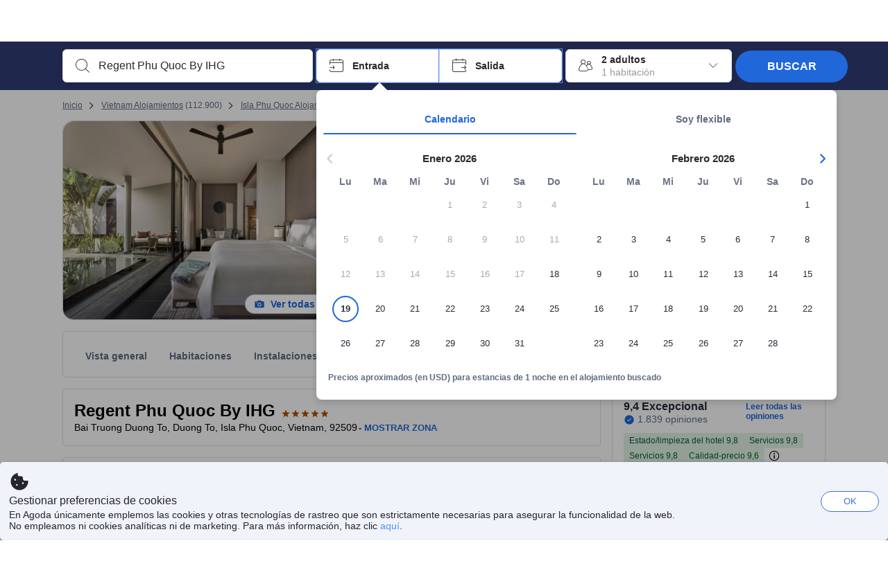

--- FILE ---
content_type: text/html; charset=utf-8
request_url: https://www.agoda.com/es-es/regent-phu-quoc/hotel/phu-quoc-island-vn.html
body_size: 80991
content:

<!DOCTYPE html>
<html lang="es" kite-lang="es" class="chrome no-js" dir="ltr">
<head>
    <meta charset="utf-8" />
        <meta name="viewport" content="width=device-width, initial-scale=1.0" />
    
        <meta name="referrer" content="origin-when-cross-origin" />
    
    <title></title>
    <link rel="icon" href="/favicon.ico" />

<script type="text/javascript" id="messagingClientLite">
!function(t,e){if("object"==typeof exports&&"object"==typeof module)module.exports=e();else if("function"==typeof define&&define.amd)define([],e);else{var n=e();for(var r in n)("object"==typeof exports?exports:t)[r]=n[r]}}("undefined"!=typeof self?self:this,(function(){return function(t){var e={};function n(r){if(e[r])return e[r].exports;var i=e[r]={i:r,l:!1,exports:{}};return t[r].call(i.exports,i,i.exports,n),i.l=!0,i.exports}return n.m=t,n.c=e,n.d=function(t,e,r){n.o(t,e)||Object.defineProperty(t,e,{enumerable:!0,get:r})},n.r=function(t){"undefined"!=typeof Symbol&&Symbol.toStringTag&&Object.defineProperty(t,Symbol.toStringTag,{value:"Module"}),Object.defineProperty(t,"__esModule",{value:!0})},n.t=function(t,e){if(1&e&&(t=n(t)),8&e)return t;if(4&e&&"object"==typeof t&&t&&t.__esModule)return t;var r=Object.create(null);if(n.r(r),Object.defineProperty(r,"default",{enumerable:!0,value:t}),2&e&&"string"!=typeof t)for(var i in t)n.d(r,i,function(e){return t[e]}.bind(null,i));return r},n.n=function(t){var e=t&&t.__esModule?function(){return t.default}:function(){return t};return n.d(e,"a",e),e},n.o=function(t,e){return Object.prototype.hasOwnProperty.call(t,e)},n.p="",n(n.s=232)}({0:function(t,e,n){"use strict";n.d(e,"c",(function(){return i})),n.d(e,"a",(function(){return o})),n.d(e,"b",(function(){return u})),n.d(e,"d",(function(){return s})),n.d(e,"g",(function(){return a})),n.d(e,"e",(function(){return c})),n.d(e,"f",(function(){return f}));var r=function(t,e){return(r=Object.setPrototypeOf||{__proto__:[]}instanceof Array&&function(t,e){t.__proto__=e}||function(t,e){for(var n in e)Object.prototype.hasOwnProperty.call(e,n)&&(t[n]=e[n])})(t,e)};function i(t,e){if("function"!=typeof e&&null!==e)throw new TypeError("Class extends value "+String(e)+" is not a constructor or null");function n(){this.constructor=t}r(t,e),t.prototype=null===e?Object.create(e):(n.prototype=e.prototype,new n)}var o=function(){return(o=Object.assign||function(t){for(var e,n=1,r=arguments.length;n<r;n++)for(var i in e=arguments[n])Object.prototype.hasOwnProperty.call(e,i)&&(t[i]=e[i]);return t}).apply(this,arguments)};function u(t,e,n,r){return new(n||(n=Promise))((function(i,o){function u(t){try{a(r.next(t))}catch(t){o(t)}}function s(t){try{a(r.throw(t))}catch(t){o(t)}}function a(t){var e;t.done?i(t.value):(e=t.value,e instanceof n?e:new n((function(t){t(e)}))).then(u,s)}a((r=r.apply(t,e||[])).next())}))}function s(t,e){var n,r,i,o,u={label:0,sent:function(){if(1&i[0])throw i[1];return i[1]},trys:[],ops:[]};return o={next:s(0),throw:s(1),return:s(2)},"function"==typeof Symbol&&(o[Symbol.iterator]=function(){return this}),o;function s(s){return function(a){return function(s){if(n)throw new TypeError("Generator is already executing.");for(;o&&(o=0,s[0]&&(u=0)),u;)try{if(n=1,r&&(i=2&s[0]?r.return:s[0]?r.throw||((i=r.return)&&i.call(r),0):r.next)&&!(i=i.call(r,s[1])).done)return i;switch(r=0,i&&(s=[2&s[0],i.value]),s[0]){case 0:case 1:i=s;break;case 4:return u.label++,{value:s[1],done:!1};case 5:u.label++,r=s[1],s=[0];continue;case 7:s=u.ops.pop(),u.trys.pop();continue;default:if(!(i=u.trys,(i=i.length>0&&i[i.length-1])||6!==s[0]&&2!==s[0])){u=0;continue}if(3===s[0]&&(!i||s[1]>i[0]&&s[1]<i[3])){u.label=s[1];break}if(6===s[0]&&u.label<i[1]){u.label=i[1],i=s;break}if(i&&u.label<i[2]){u.label=i[2],u.ops.push(s);break}i[2]&&u.ops.pop(),u.trys.pop();continue}s=e.call(t,u)}catch(t){s=[6,t],r=0}finally{n=i=0}if(5&s[0])throw s[1];return{value:s[0]?s[1]:void 0,done:!0}}([s,a])}}}Object.create;function a(t){var e="function"==typeof Symbol&&Symbol.iterator,n=e&&t[e],r=0;if(n)return n.call(t);if(t&&"number"==typeof t.length)return{next:function(){return t&&r>=t.length&&(t=void 0),{value:t&&t[r++],done:!t}}};throw new TypeError(e?"Object is not iterable.":"Symbol.iterator is not defined.")}function c(t,e){var n="function"==typeof Symbol&&t[Symbol.iterator];if(!n)return t;var r,i,o=n.call(t),u=[];try{for(;(void 0===e||e-- >0)&&!(r=o.next()).done;)u.push(r.value)}catch(t){i={error:t}}finally{try{r&&!r.done&&(n=o.return)&&n.call(o)}finally{if(i)throw i.error}}return u}function f(t,e,n){if(n||2===arguments.length)for(var r,i=0,o=e.length;i<o;i++)!r&&i in e||(r||(r=Array.prototype.slice.call(e,0,i)),r[i]=e[i]);return t.concat(r||Array.prototype.slice.call(e))}Object.create},1:function(t,e,n){"use strict";(function(t){n.d(e,"a",(function(){return r}));var r=function(){function e(){}return e.current=function(){var e="undefined"!=typeof window?window:"undefined"!=typeof self?self:void 0!==t?t:null;if(!e)throw new Error("Unsupported environment.");return e},e}()}).call(this,n(30))},13:function(t,e,n){"use strict";n.d(e,"a",(function(){return i})),n.d(e,"b",(function(){return r}));var r,i={measurement:0,default:1,log:2};!function(t){t[t.measurement=0]="measurement",t[t.generic=1]="generic",t[t.log=2]="log"}(r||(r={}))},17:function(t,e,n){"use strict";function r(t,e,n){for(var r=n.length,i=0;i<r;i++){var o=n[i];if(o)for(var u in o)o.hasOwnProperty(u)&&t(u,o[u])}}n.d(e,"a",(function(){return r}))},18:function(t,e,n){"use strict";n.d(e,"b",(function(){return i})),n.d(e,"a",(function(){return u}));var r=n(13);function i(t){var e=r.a[t];return e=void 0===e?r.a.default:e}var o={trace:0,debug:1,info:2,warn:3,error:4,fatal:5};function u(t,e){if("measurement"===t){var n=e.name;return delete e.name,n}if("log"===t){var r=o[e.level];return r="number"==typeof r?r:2,delete e.level,r.toString()}return t}},232:function(t,e,n){"use strict";n.r(e),n.d(e,"MessagingClient",(function(){return a}));var r=n(1),i=n(73),o=n(28),u=function(){function t(){this.buffer={items:[]},this.contextData={}}return t.prototype.send=function(e){var n=this.buffer.items,r=t.MaxBufferSize-n.length;r>0&&(e instanceof Array?(r<e.length&&(e=e.slice(0,r)),this.buffer.items=e.concat(n)):this.buffer.items.push(e))},t.prototype.dispose=function(t){this.buffer.items.length=0,t&&t()},t.prototype.environment=function(t){},t.prototype.context=function(t){var e=this.contextData;e.sessionId=t.sessionId||e.sessionId,e.userId=t.userId||e.userId},t.MaxBufferSize=15e3,t}(),s=n(36),a=function(){function t(t){this._test=t}return t.create=function(e){return t.instantiate(e)},t.instantiate=function(e){return(new t).instantiate(e)},t.environment=function(e){return new t(e)},t.prototype.instantiate=function(t){var e,n,r=o.a.get();if(r.environment=r.environment||t,r.test=r.test||this._test,r.messagingClient)return r.messagingClient;var a=new u,c=new s.a(a,new i.a,null!==(n=null===(e=r.environment)||void 0===e?void 0:e.apiKey)&&void 0!==n?n:"");return r.buffer=a.buffer,r.context=a.contextData,r.messagingClient=c,c},t}();r.a.current().MessagingClient=a,a.instantiate()},28:function(t,e,n){"use strict";n.d(e,"a",(function(){return o}));var r=n(1),i="MessagingClient-LiteData",o=function(){function t(){}return t.get=function(){var t=r.a.current();return t[i]||(t[i]={})},t.clear=function(){delete r.a.current()[i]},t}()},30:function(t,e){var n;n=function(){return this}();try{n=n||new Function("return this")()}catch(t){"object"==typeof window&&(n=window)}t.exports=n},35:function(t,e,n){"use strict";n.d(e,"a",(function(){return r}));var r=function(){function t(){}return t.current=function(){return window&&window.__MCJS_EXTENSION_DATA__||{}},t}()},36:function(t,e,n){"use strict";n.d(e,"a",(function(){return y}));var r=n(0),i=function(t){function e(){var n=t.call(this,"Bridge not exist")||this;return Object.setPrototypeOf(n,e.prototype),n}return Object(r.c)(e,t),e}(Error),o=function(t){function e(n){var r=t.call(this,"Unsupported bridge version: ".concat(n))||this;return Object.setPrototypeOf(r,e.prototype),r}return Object(r.c)(e,t),e}(Error),u=function(t){function e(){var n=t.call(this,"Operation Timeout error")||this;return Object.setPrototypeOf(n,e.prototype),n}return Object(r.c)(e,t),e}(Error),s=function(t){function e(n){var r,i,o=this;return(o=t.call(this,(null===(r=n.error)||void 0===r?void 0:r.message)||"Unknown error")||this).code=(null===(i=n.error)||void 0===i?void 0:i.code)||"UNKNOWN",Object.setPrototypeOf(o,e.prototype),o}return Object(r.c)(e,t),e}(Error);function a(t,e){return Object(r.b)(this,void 0,void 0,(function(){var n,i,o;return Object(r.d)(this,(function(r){switch(r.label){case 0:if((n=e.signal).aborted)throw new Error("Operation canceled");i=new AbortController,n.addEventListener("abort",(function(){}),{once:!0,signal:i.signal}),r.label=1;case 1:return r.trys.push([1,,3,4]),[4,t()];case 2:if(o=r.sent(),n.aborted)throw new Error("Operation canceled");return[3,4];case 3:return i.abort(),[7];case 4:return[2,o]}}))}))}function c(t,e){return Object(r.b)(this,void 0,void 0,(function(){function n(){return Object(r.b)(this,void 0,void 0,(function(){return Object(r.d)(this,(function(e){switch(e.label){case 0:return e.trys.push([0,,2,3]),[4,a(t,{signal:o.signal})];case 1:return[2,e.sent()];case 2:return i.abort(),[7];case 3:return[2]}}))}))}var i,o,s,c=this;return Object(r.d)(this,(function(t){switch(t.label){case 0:return i=new AbortController,o=new AbortController,s=function(){return Object(r.b)(c,void 0,void 0,(function(){return Object(r.d)(this,(function(t){return[2,new Promise((function(t,n){var r=setTimeout((function(){i.signal.aborted?t(void 0):(o.abort(),n(new u)),clearTimeout(r)}),e.timeout)}))]}))}))},[4,Promise.race([s(),n()])];case 1:return[2,t.sent()]}}))}))}function f(t){return Object(r.b)(this,void 0,void 0,(function(){return Object(r.d)(this,(function(e){return[2,new Promise((function(e,n){setTimeout((function(){try{var r=t();e(r)}catch(t){n(t)}}),0)}))]}))}))}var l,d=function(){function t(t){this.bridge=t}return t.prototype.postMessage=function(t){return Object(r.b)(this,void 0,void 0,(function(){var e,n,i=this;return Object(r.d)(this,(function(o){switch(o.label){case 0:return[4,c((function(){return Object(r.b)(i,void 0,void 0,(function(){var e=this;return Object(r.d)(this,(function(n){return[2,f((function(){return e.bridge.postMessage(JSON.stringify(t))}))]}))}))}),{timeout:5e3})];case 1:if(e=o.sent(),"error"===(n=JSON.parse(e)).status)throw new s(n);return[2,n]}}))}))},t}(),b=function(){function t(t){this.bridge=t}return t.prototype.postMessage=function(t){return Object(r.b)(this,void 0,void 0,(function(){var e,n=this;return Object(r.d)(this,(function(i){switch(i.label){case 0:return[4,c((function(){return Object(r.b)(n,void 0,void 0,(function(){return Object(r.d)(this,(function(e){return[2,this.bridge.nativePromise("mcjsBridge","postMessage",t)]}))}))}),{timeout:5e3})];case 1:if("error"===(e=i.sent()).status)throw new s(e);return[2,e]}}))}))},t}(),v=function(){function t(t){this.bridge=t}return t.prototype.postMessage=function(t){return Object(r.b)(this,void 0,void 0,(function(){var e,n=this;return Object(r.d)(this,(function(r){switch(r.label){case 0:return[4,c((function(){return n.bridge.postMessage(t)}),{timeout:5e3})];case 1:if("error"===(e=r.sent()).status)throw new s(e);return[2,e]}}))}))},t}();function p(t){var e,n,i,u,a,p,h,m,g,y;return Object(r.b)(this,void 0,void 0,(function(){var w,O,j,_,x,S,M=this;return Object(r.d)(this,(function(E){switch(E.label){case 0:return l?[2,l]:(null===(e=null==t?void 0:t.Capacitor)||void 0===e?void 0:e.isNativePlatform())&&(null===(n=null==t?void 0:t.Capacitor)||void 0===n?void 0:n.isPluginAvailable("mcjsBridge"))?(w=t.Capacitor,[4,c((function(){return w.nativePromise("mcjsBridge","postMessage",{type:"get-bridge-version"})}),{timeout:5e3})]):[3,2];case 1:if("success"!==(S=E.sent()).status)throw new s(S);switch(null===(i=S.data)||void 0===i?void 0:i.version){case 1:return[2,l=new b(t.Capacitor)];default:throw new o(null===(u=S.data)||void 0===u?void 0:u.version)}return[3,7];case 2:return(null===(p=null===(a=null==t?void 0:t.webkit)||void 0===a?void 0:a.messageHandlers)||void 0===p?void 0:p.mcjsBridge)?(O=t.webkit.messageHandlers.mcjsBridge,[4,c((function(){return O.postMessage({type:"get-bridge-version"})}),{timeout:5e3})]):[3,4];case 3:if("success"!==(S=E.sent()).status)throw new s(S);switch(null===(h=S.data)||void 0===h?void 0:h.version){case 1:return[2,l=new v(t.webkit.messageHandlers.mcjsBridge)];default:throw new o(null===(m=S.data)||void 0===m?void 0:m.version)}return[3,7];case 4:return(null==t?void 0:t.mcjsBridge)?(j=t.mcjsBridge,_=function(){return j.postMessage(JSON.stringify({type:"get-bridge-version"}))},[4,c((function(){return Object(r.b)(M,void 0,void 0,(function(){return Object(r.d)(this,(function(t){return[2,f((function(){return _()}))]}))}))}),{timeout:5e3})]):[3,6];case 5:if(x=E.sent(),"success"!==(S=JSON.parse(x)).status)throw new s(S);switch(null===(g=S.data)||void 0===g?void 0:g.version){case 1:return[2,l=new d(t.mcjsBridge)];default:throw new o(null===(y=S.data)||void 0===y?void 0:y.version)}return[3,7];case 6:return[2,void 0];case 7:return[2]}}))}))}var h=n(35),m=n(44),g=n(18),y=function(){function t(t,e,n){this.sender=t,this._time=e,this._apiKey=n,window.addEventListener("message",this.onMessageReceivedFromMimir.bind(this))}return t.prototype.onMessageReceivedFromMimir=function(t){var e,n;if("analytics-extension"===(null===(e=null==t?void 0:t.data)||void 0===e?void 0:e.id))switch(null===(n=t.data)||void 0===n?void 0:n.name){case"enable-debug-mode":this.debug(!0);break;case"disable-debug-mode":this.debug(!1)}},t.prototype.create=function(t,e,n){var r=Number(null==n?void 0:n.timestamp);("number"!=typeof r||isNaN(r)||r<1e5)&&(r=this._time.now());var i={_meta:{timestamp:r,type:t}};return e&&Object(m.a)(i,e),i},t.prototype.send=function(t,e){var n,i;return Object(r.b)(this,void 0,void 0,(function(){var o;return Object(r.d)(this,(function(r){switch(r.label){case 0:if(!t||!t._meta)throw new Error("Message or message type is undefined");t=JSON.parse(JSON.stringify(t)),null!==(n=(i=t._meta).timestamp)&&void 0!==n||(i.timestamp=this._time.now()),t._meta.tabId=h.a.current().tabId,r.label=1;case 1:return r.trys.push([1,3,,4]),[4,this.bridgeToNative(t)];case 2:return r.sent(),[3,4];case 3:return o=r.sent(),this.addBridgeFallbackReason(t,o),this.sender.send(t,e),[3,4];case 4:return[2]}}))}))},t.prototype.bridgeToNative=function(t){return Object(r.b)(this,void 0,void 0,(function(){var e,n,o,u;return Object(r.d)(this,(function(s){switch(s.label){case 0:return[4,p(window)];case 1:if(!(e=s.sent()))throw new i;return delete(n=Object(r.a)({},t))._meta,o=Object(g.a)(t._meta.type,t),u=Object(g.b)(t._meta.type),[4,e.postMessage({type:"send-message",data:{timestamp:t._meta.timestamp||0,messageName:o,partitionKey:"",messageType:u,payload:JSON.stringify(n),apiKey:this._apiKey}})];case 2:return s.sent(),[2]}}))}))},t.prototype.addBridgeFallbackReason=function(t,e){e instanceof i?t._meta.webview_bridge_fallback_reason="BRIDGE_NOT_EXIST":e instanceof o?t._meta.webview_bridge_fallback_reason="UNSUPPORTED_BRIDGE_VERSION":e instanceof u?t._meta.webview_bridge_fallback_reason="BRIDGE_TIMEOUT_ERROR":e instanceof s?t._meta.webview_bridge_fallback_reason=e.code:e instanceof Error?t._meta.webview_bridge_fallback_reason=e.message:t._meta.webview_bridge_fallback_reason="UNKNOWN_ERROR"},t.prototype.debug=function(t,e){this.sender.environment({debug:t,logs:e})},t.prototype.context=function(t){this.sender.context(t)},t}()},44:function(t,e,n){"use strict";n.d(e,"a",(function(){return i}));var r=n(17);function i(t){for(var e=[],n=1;n<arguments.length;n++)e[n-1]=arguments[n];return t||(t={}),Object(r.a)((function(e,n){void 0===t[e]&&(t[e]=n)}),t,e),t}},73:function(t,e,n){"use strict";n.d(e,"a",(function(){return r}));var r=function(){function t(){}return t.prototype.now=function(){return+new Date},t}()}})}));
</script><script type="text/javascript">
const messagingClient = MessagingClient.instantiate();

function loadErrorHandler(err) {
    const src = err.path[0].src;
    const href = err.path[0].href;
    var message = ["could not load", src ? src : href].join(" ");
    try {
        const log = messagingClient.create('log', { logLevel: 'error', message: message, applicationName: 'cronos', loggerName: 'Fe.Cronos.Logger' });
        messagingClient.send(log);
    }
    catch (exception) {
    }
}
</script>    
    <link rel='preload' href='https://cdn6.agoda.net/cdn-accom-web/js/assets/browser-bundle/6055-658e3d4298d7.js' as='script'><link rel='preload' href='https://cdn6.agoda.net/cdn-accom-web/js/assets/browser-bundle/2305-fa8e06b38628.js' as='script'><link rel='preload' href='https://cdn6.agoda.net/cdn-accom-web/js/assets/browser-bundle/property-09d28949bbab.js' as='script'>

    

    <link rel='preconnect' href='https://cdn10.agoda.net' crossorigin>
    <link rel='preconnect' href='//pix10.agoda.net' crossorigin>
    <link rel='preconnect' href='https://secure.agoda.com' >




<style type="text/css">body{overflow-y:scroll}.NavBar--sticky.NavBar--hide{display:none}.container-agoda{padding:0;margin:16px auto}@media screen and (min-width:1100px){.container-agoda{width:1100px;padding:0;margin:0 auto}}@media(max-width:1024px){.container-agoda{width:940px;padding:0;margin:0 auto}}.MosaicReloaded__PlaceHolder{display:flex;flex-direction:row-reverse}.Searchbox--horizontal{display:flex;justify-content:center}.SearchBoxContainer--package>.Searchbox--horizontal{display:block}.Searchbox__wrapper{display:inline-flex}.SearchBoxContainer--compact .Searchbox__wrapper{margin:0}.Searchbox__wrapper .IconBox.IconBox--autocomplete{margin-right:5px;min-width:auto}.Searchbox__wrapper .IconBox.IconBox--checkIn{min-width:177px}.Searchbox__wrapper .IconBox.IconBox--checkOut{min-width:177px}.Searchbox__wrapper .IconBox.IconBox--occupancy{min-width:240px}.Searchbox__searchButton{min-width:130px}.Breadcrumb-placeholder{height:40px;font-size:12px}.BreadCrumb-hotel_item{display:inline-block}.breadcrumbRegionName__h1{font-size:12px;font-weight:400}.Breadcrumb-PlaceHolder{border-bottom:1px solid #eee}.MosaicReloaded__PlaceHolder .NorthstarSideContent{max-width:324px;width:100%}html[dir=ltr] .MosaicReloaded__PlaceHolder .NorthstarSideContent{width:25%;padding-left:16px}html[dir=rtl] .MosaicReloaded__PlaceHolder .NorthstarSideContent{width:25%;padding-right:16px}.MosaicReloaded__PlaceHolder .NorthstarMainContent{width:75%;display:flex;flex-direction:column}html[dir=ltr] .MosaicReloaded__PlaceHolder .NorthstarMainContent{float:right}html[dir=rtl] .MosaicReloaded__PlaceHolder .NorthstarMainContent{float:left}.MosaicReloaded__PlaceHolder .NorthstarCard{border-radius:4px}.MosaicReloaded__PlaceHolder .MosaicReloaded{height:350px;width:100%;position:relative;margin-bottom:10px;display:flex;flex-direction:row}.MosaicReloaded__PlaceHolder .MosaicReloaded__SqOne{height:100%;width:50%;position:relative}html[dir=ltr] .MosaicReloaded__PlaceHolder .MosaicReloaded__SqOne{border-top-left-radius:4px;border-bottom-left-radius:4px}html[dir=rtl] .MosaicReloaded__PlaceHolder .MosaicReloaded__SqOne{border-top-right-radius:4px;border-bottom-right-radius:4px}.MosaicReloaded__SqRight-Container{display:flex;flex-direction:column;height:350px;width:50%}html[dir=ltr] .MosaicReloaded__SqRight-Container{margin-left:2px}html[dir=rtl] .MosaicReloaded__SqRight-Container{margin-right:2px}.MosaicReloaded__PlaceHolder .MosaicReloaded__SqTwo{height:226px;width:100%}html[dir=ltr] .MosaicReloaded__PlaceHolder .MosaicReloaded__SqTwo{border-top-right-radius:4px}html[dir=rtl] .MosaicReloaded__PlaceHolder .MosaicReloaded__SqTwo{border-top-left-radius:4px}.MosaicReloaded__SqSmall-Container{display:flex;flex-direction:row;justify-content:space-between;width:100%;margin-top:2px}.MosaicReloaded__PlaceHolder .MosaicReloaded__SqThree{height:130px;width:49.5%}html[dir=ltr] .MosaicReloaded__PlaceHolder .MosaicReloaded__SqThree{right:168px}html[dir=rtl] .MosaicReloaded__PlaceHolder .MosaicReloaded__SqThree{left:168px}.MosaicReloaded__PlaceHolder .MosaicReloaded__SqFour{height:130px;width:49.5%}html[dir=ltr] .MosaicReloaded__PlaceHolder .MosaicReloaded__SqFour{border-bottom-right-radius:4px}html[dir=rtl] .MosaicReloaded__PlaceHolder .MosaicReloaded__SqFour{border-bottom-left-radius:4px}.MosaicReloaded__PlaceHolder .MosaicReloaded__SqOne,.MosaicReloaded__PlaceHolder .MosaicReloaded__SqTwo,.MosaicReloaded__PlaceHolder .MosaicReloaded__SqThree,.MosaicReloaded__PlaceHolder .MosaicReloaded__SqFour,.MosaicReloaded__PlaceHolder .ReviewPlate,.MosaicReloaded__PlaceHolder .HeaderPlate,.MosaicReloaded__PlaceHolder .ReviewsCombo,.MosaicReloaded__PlaceHolder .ReviewsSnippet{-webkit-animation:mosaic-loading 2.2s cubic-bezier(.85,.15,.15,.85) infinite;-moz-animation:mosaic-loading 2.2s cubic-bezier(.85,.15,.15,.85) infinite;-o-animation:mosaic-loading 2.2s cubic-bezier(.85,.15,.15,.85) infinite;animation:mosaic-loading 2.2s cubic-bezier(.85,.15,.15,.85) infinite;border:none;background-color:#f6f6f6}.MosaicReloaded__PlaceHolder .MosaicReloaded__SqTwo{-webkit-animation-delay:.6s;-moz-animation-delay:.6s;-o-animation-delay:.6s;animation-delay:.6s}.MosaicReloaded__PlaceHolder .MosaicReloaded__SqThree{-webkit-animation-delay:1.2s;-moz-animation-delay:1.2s;-o-animation-delay:1.2s;animation-delay:1.2s}.MosaicReloaded__PlaceHolder .MosaicReloaded__SqFour{-webkit-animation-delay:.4s;-moz-animation-delay:.4s;-o-animation-delay:.4s;animation-delay:.4s}.MosaicReloaded__PlaceHolder .Miscellaneous__Container{display:table;margin-top:16px;width:100%}.MosaicReloaded__PlaceHolder .NorthstarSideContent{width:324px}html[dir=ltr] .MosaicReloaded__PlaceHolder .NorthstarSideContent{float:right;padding-left:16px}html[dir=rtl] .MosaicReloaded__PlaceHolder .NorthstarSideContent{float:left;padding-right:16px}#PropertyPlaceholder.MosaicReloaded__PlaceHolder .NorthstarMainContent{width:776px}.MosaicReloaded__PlaceHolder .ReviewPlate{height:779px;-webkit-animation-delay:1.2s;-moz-animation-delay:1.2s;-o-animation-delay:1.2s;animation-delay:1.2s}.MosaicReloaded__PlaceHolder .HeaderPlate{height:115px;-webkit-animation-delay:1.2s;-moz-animation-delay:1.2s;-o-animation-delay:1.2s;animation-delay:1.2s}.MosaicReloaded__PlaceHolder .ReviewsCombo{margin-top:10px;height:195px;-webkit-animation-delay:.2s;-moz-animation-delay:.2s;-o-animation-delay:.2s;animation-delay:.2s}.MosaicReloaded__PlaceHolder .ReviewsSnippet{margin-top:10px;height:90px;-webkit-animation-delay:1.72s;-moz-animation-delay:1.72s;-o-animation-delay:1.72s;animation-delay:1.72s}@media(max-width:1024px){.Searchbox__wrapper .IconBox.IconBox--autocomplete{min-width:260px}.Searchbox__wrapper .IconBox.IconBox--occupancy{min-width:190px}}@-webkit-keyframes mosaic-loading{0%{background-color:#f6f6f6}50%{background-color:#eee}100%{background-color:#f6f6f6}}@-moz-keyframes mosaic-loading{0%{background-color:#f6f6f6}50%{background-color:#eee}100%{background-color:#f6f6f6}}@-o-keyframes mosaic-loading{0%{background-color:#f6f6f6;}50%{background-color:#eee;}100%{background-color:#f6f6f6;}}@keyframes mosaic-loading{0%{background-color:#f6f6f6}50%{background-color:#eee}100%{background-color:#f6f6f6}}</style>

    
<script>
    try {
    !function(e,t){if("object"==typeof exports&&"object"==typeof module)module.exports=t();else if("function"==typeof define&&define.amd)define([],t);else{var n=t();for(var r in n)("object"==typeof exports?exports:e)[r]=n[r]}}(window,(function(){return function(e){var t={};function n(r){if(t[r])return t[r].exports;var i=t[r]={i:r,l:!1,exports:{}};return e[r].call(i.exports,i,i.exports,n),i.l=!0,i.exports}return n.m=e,n.c=t,n.d=function(e,t,r){n.o(e,t)||Object.defineProperty(e,t,{enumerable:!0,get:r})},n.r=function(e){"undefined"!=typeof Symbol&&Symbol.toStringTag&&Object.defineProperty(e,Symbol.toStringTag,{value:"Module"}),Object.defineProperty(e,"__esModule",{value:!0})},n.t=function(e,t){if(1&t&&(e=n(e)),8&t)return e;if(4&t&&"object"==typeof e&&e&&e.__esModule)return e;var r=Object.create(null);if(n.r(r),Object.defineProperty(r,"default",{enumerable:!0,value:e}),2&t&&"string"!=typeof e)for(var i in e)n.d(r,i,function(t){return e[t]}.bind(null,i));return r},n.n=function(e){var t=e&&e.__esModule?function(){return e.default}:function(){return e};return n.d(t,"a",t),t},n.o=function(e,t){return Object.prototype.hasOwnProperty.call(e,t)},n.p="",n(n.s=35)}({35:function(e,t,n){"use strict";Object.defineProperty(t,"__esModule",{value:!0}),n(36)},36:function(e,t){var n,r,i,o,u,f,c,a,l,p,s,d;u={passive:!0,capture:!0},f=new Date,c=function(){o=[],r=-1,n=null,s(addEventListener)},a=function(e,t){n||(n=t,r=e,i=new Date,s(removeEventListener),l())},l=function(){if(r>=0&&r<i-f){var e={entryType:"first-input",name:n.type,target:n.target,cancelable:n.cancelable,startTime:n.timeStamp,processingStart:n.timeStamp+r};o.forEach((function(t){t(e)})),o =[]}},p =function(e){if(e.cancelable){var t=(e.timeStamp>
        1e12?new Date:performance.now())-e.timeStamp;"pointerdown"==e.type?function(e,t){var n=function(){a(e,t),i()},r=function(){i()},i=function(){removeEventListener("pointerup",n,u),removeEventListener("pointercancel",r,u)};addEventListener("pointerup",n,u),addEventListener("pointercancel",r,u)}(t,e):a(t,e)}},s=function(e){["mousedown","keydown","touchstart","pointerdown"].forEach((function(t){return e(t,p,u)}))},d="hidden"===document.visibilityState?0:1/0,addEventListener("visibilitychange",(function e(t){"hidden"===document.visibilityState&&(d=t.timeStamp,removeEventListener("visibilitychange",e,!0))}),!0),c(),self.webVitals={firstInputPolyfill:function(e){o.push(e),l()},resetFirstInputPolyfill:c,get firstHiddenTime(){return d}}}})}));
    } catch(e) {
        window.webVitalsPolyfillDebugInfo = e;
    }
    window.performanceClientContext = {"isEnabled":true,"clientProfile":{"Device":1,"Os":2,"Client":1,"SubClient":0}} ?? {};
</script>



            <script type="text/javascript" id="EdgeRedirect">
                try {
                    if (/MSIE \d|Trident.*rv:/.test(navigator.userAgent)) {
                        function getCookie(cname) {
                            var name = cname + "=";
                            var decodedCookie = decodeURIComponent(document.cookie);
                            var ca = decodedCookie.split(';');
                            for (var i = 0; i < ca.length; i++) {
                                var c = ca[i];
                                while (c.charAt(0) == ' ') {
                                    c = c.substring(1);
                                }
                                if (c.indexOf(name) == 0) {
                                    return c.substring(name.length, c.length);
                                }
                            }
                            return "";
                        }

                        function updateQueryStringParameter(uri, key, value) {
                            var re = new RegExp("([?&])" + key + "=.*?(&|$)", "i");
                            var separator = uri.indexOf('?') !== -1 ? "&" : "?";
                            if (uri.match(re)) {
                                return uri.replace(re, '$1' + key + "=" + value + '$2');
                            }
                            else {
                                return uri + separator + key + "=" + value;
                            }
                        }

                        var tracker = getCookie("agoda.user.03").split("&")[0].replace("UserId=", "");
                        window.location = 'microsoft-edge:' + updateQueryStringParameter(window.location.href, "follow_redirect", tracker);
                        // fall back url if cannot go to Edge browser
                        setTimeout(function () {
                            window.location = 'https://go.microsoft.com/fwlink/?linkid=2135547';
                        }, 1);
                    }
                } catch (e) {
                    // do nothing
                }
            </script>
        <script type="text/javascript" id="IEPromisePolyfill">
    !function (e, n) { "object" == typeof exports && "undefined" != typeof module ? n() : "function" == typeof define && define.amd ? define(n) : n() }(0, function () { "use strict"; function e() { } function n(e) { if (!(this instanceof n)) throw new TypeError("Promises must be constructed via new"); if ("function" != typeof e) throw new TypeError("not a function"); this._state = 0, this._handled = !1, this._value = undefined, this._deferreds = [], f(e, this) } function t(e, t) { for (; 3 === e._state;)e = e._value; 0 !== e._state ? (e._handled = !0, n._immediateFn(function () { var n = 1 === e._state ? t.onFulfilled : t.onRejected; if (null !== n) { var i; try { i = n(e._value) } catch (f) { return void r(t.promise, f) } o(t.promise, i) } else (1 === e._state ? o : r)(t.promise, e._value) })) : e._deferreds.push(t) } function o(e, t) { try { if (t === e) throw new TypeError("A promise cannot be resolved with itself."); if (t && ("object" == typeof t || "function" == typeof t)) { var o = t.then; if (t instanceof n) return e._state = 3, e._value = t, void i(e); if ("function" == typeof o) return void f(function (e, n) { return function () { e.apply(n, arguments) } }(o, t), e) } e._state = 1, e._value = t, i(e) } catch (u) { r(e, u) } } function r(e, n) { e._state = 2, e._value = n, i(e) } function i(e) { 2 === e._state && 0 === e._deferreds.length && n._immediateFn(function () { e._handled || n._unhandledRejectionFn(e._value) }); for (var o = 0, r = e._deferreds.length; r > o; o++)t(e, e._deferreds[o]); e._deferreds = null } function f(e, n) { var t = !1; try { e(function (e) { t || (t = !0, o(n, e)) }, function (e) { t || (t = !0, r(n, e)) }) } catch (i) { if (t) return; t = !0, r(n, i) } } var u = function (e) { var n = this.constructor; return this.then(function (t) { return n.resolve(e()).then(function () { return t }) }, function (t) { return n.resolve(e()).then(function () { return n.reject(t) }) }) }, c = setTimeout; n.prototype["catch"] = function (e) { return this.then(null, e) }, n.prototype.then = function (n, o) { var r = new this.constructor(e); return t(this, new function (e, n, t) { this.onFulfilled = "function" == typeof e ? e : null, this.onRejected = "function" == typeof n ? n : null, this.promise = t }(n, o, r)), r }, n.prototype["finally"] = u, n.all = function (e) { return new n(function (n, t) { function o(e, f) { try { if (f && ("object" == typeof f || "function" == typeof f)) { var u = f.then; if ("function" == typeof u) return void u.call(f, function (n) { o(e, n) }, t) } r[e] = f, 0 == --i && n(r) } catch (c) { t(c) } } if (!e || "undefined" == typeof e.length) throw new TypeError("Promise.all accepts an array"); var r = Array.prototype.slice.call(e); if (0 === r.length) return n([]); for (var i = r.length, f = 0; r.length > f; f++)o(f, r[f]) }) }, n.resolve = function (e) { return e && "object" == typeof e && e.constructor === n ? e : new n(function (n) { n(e) }) }, n.reject = function (e) { return new n(function (n, t) { t(e) }) }, n.race = function (e) { return new n(function (n, t) { for (var o = 0, r = e.length; r > o; o++)e[o].then(n, t) }) }, n._immediateFn = "function" == typeof setImmediate && function (e) { setImmediate(e) } || function (e) { c(e, 0) }, n._unhandledRejectionFn = function (e) { void 0 !== console && console && console.warn("Possible Unhandled Promise Rejection:", e) }; var l = function () { if ("undefined" != typeof self) return self; if ("undefined" != typeof window) return window; if ("undefined" != typeof global) return global; throw Error("unable to locate global object") }(); l.Promise ? l.Promise.prototype["finally"] || (l.Promise.prototype["finally"] = u) : l.Promise = n });
</script>

    <text>
        <script>propertyPageParamsPromise=Promise.resolve()</script>
    </text>

    <text>
        <script>window.propertyPageParams={cronosDetails:null,droneDesignSystemContext:{experiment:{isMigratingNotificationToAccessibleColor:!0,deprecateInaccessibleColor:!0,isToggleButtonAccessibilityColorFix:!0,isToggleButtonA11yContrastFix:!0,iconsMigrationToV3:!0,isGetDroneContextFromWindow:!0,radioCheckboxA11yContrastFix:!0,searchFieldMinHeight:!0,incorrectInertAttrOnCarouselWhenResizing:!1,isMigratingChipToAccessibleColor:!0,isMigratingBadgeToAccessibleColor:!0,carouselMigrationToV3:!1,rurubuAccessibleColor:!1,japanicanAccessibleColor:!1,inputV2A11yBorderContrastFix:!1,migrateDeprecatedColorTokenUsage:!0,dropdownTriggerV2ComboboxRole:!0,migrateColorPairAccessibleTokenUsage:!1,accessibleInactiveBorder:!1,iconAssetsMigrationToV3:!0,migrateInputV2ToV3UI:!1,notificationTitleTagFix:!1,cxpRGA11yFix:!0,dividerHeightStretch:!0,useBackgroundColorTransitionOverlayAnimation:!1,overlayComponentFix:!1,datePickerInteractiveStateContrastFix:!0,searchFieldAccessibleTextColorFix:!0,accessibleRadialLoader:!1,bottomSheetMediumSizeUpdate:!1,accordionTriggerContrastFix:!0,formControlSizeChange:!1,chipInteractiveStateContrastFix:!1,tooltipMaxWidthFix:!1,fixNotificationFocus:!1,buttonInteractiveStateContrastFix:!1,modalActionButtonIconFix:!1,accessibleTargetSizeBadge:!1,datePickerLabelImprovement:!1,tabItemA11yFix:!1,breadcrumbSemanticFix:!1,paginationSemanticFix:!0,gridSizeFallback:!0,alwaysMountTooltip:!0},locale:"es-es",direction:"ltr",platform:"web",cdnBaseUrl:"https://cdn10.agoda.net"}};window.droneDesignSystemContext={experiment:{isMigratingNotificationToAccessibleColor:!0,deprecateInaccessibleColor:!0,isToggleButtonAccessibilityColorFix:!0,isToggleButtonA11yContrastFix:!0,iconsMigrationToV3:!0,isGetDroneContextFromWindow:!0,radioCheckboxA11yContrastFix:!0,searchFieldMinHeight:!0,incorrectInertAttrOnCarouselWhenResizing:!1,isMigratingChipToAccessibleColor:!0,isMigratingBadgeToAccessibleColor:!0,carouselMigrationToV3:!1,rurubuAccessibleColor:!1,japanicanAccessibleColor:!1,inputV2A11yBorderContrastFix:!1,migrateDeprecatedColorTokenUsage:!0,dropdownTriggerV2ComboboxRole:!0,migrateColorPairAccessibleTokenUsage:!1,accessibleInactiveBorder:!1,iconAssetsMigrationToV3:!0,migrateInputV2ToV3UI:!1,notificationTitleTagFix:!1,cxpRGA11yFix:!0,dividerHeightStretch:!0,useBackgroundColorTransitionOverlayAnimation:!1,overlayComponentFix:!1,datePickerInteractiveStateContrastFix:!0,searchFieldAccessibleTextColorFix:!0,accessibleRadialLoader:!1,bottomSheetMediumSizeUpdate:!1,accordionTriggerContrastFix:!0,formControlSizeChange:!1,chipInteractiveStateContrastFix:!1,tooltipMaxWidthFix:!1,fixNotificationFocus:!1,buttonInteractiveStateContrastFix:!1,modalActionButtonIconFix:!1,accessibleTargetSizeBadge:!1,datePickerLabelImprovement:!1,tabItemA11yFix:!1,breadcrumbSemanticFix:!1,paginationSemanticFix:!0,gridSizeFallback:!0,alwaysMountTooltip:!0},locale:"es-es",direction:"ltr",platform:"web",cdnBaseUrl:"https://cdn10.agoda.net"}</script>
    </text>

    <div id="seo-data"></div>

        <script>window.shouldOptimizeLCP=!0</script>

</head>

<body class="NewHotel desktop BWHF-4821 ltr themed theme-agoda">
    <div id="mockDataEnabled" value="False"></div>
    <div id="login-react-popup"></div>
    <div id="login-react-root"></div>
    <div id="pointsmax-panel-react-root" data-hotel-id="" data-signin-landing=""></div>

    <input id="backwardRequestVerificationToken"
           name="backwardRequestVerificationToken"
           type="hidden"
           value="vvYwFZNPagTlqLP4sRUfJvSYoW10QGp1U58JCofadwU=:YKoNvrYQYi4pi2BdfVFDnWdvqsk=" />

<input id="requestVerificationToken"
       name="requestVerificationToken"
       type="hidden"
       value="CfDJ8Dkuqwv-0VhLoFfD8dw7lYz67OyvS0T2dSljbCxBWLuoGhJRZh5aphxSgT9uhv1cgHdW7_qmhY6V87b4NZ3uGC_fsCqMWsFf3BdK_rU_sO0LlkAU-vYZadgj-veFcGTn1-FRKye-rLfbAiIZAEiKHZw" />


    <style>
        .backgroundSpace {
            position: absolute;
            top: 0;
            left: 0;
            overflow: hidden;
            width: 100%;
            height: 100%;
            z-index: -1;
        }

        .backgroundContainer {
            width: 90vw;
            height: 90vh;
        }
    </style>
    <div class="backgroundSpace" data-lcp="false">
                                                                                                                                                                                                                                                                                                                                                           
        <div class="backgroundContainer"></div>
                                                                                                                                                                                                                                                                                                                                                           
    </div>

<script>
    (function () {
        var method;
        var noop = function () { };
        var methods = [
            'assert', 'clear', 'count', 'debug', 'dir', 'dirxml', 'error',
            'exception', 'group', 'groupCollapsed', 'groupEnd', 'info', 'log',
            'markTimeline', 'profile', 'profileEnd', 'table', 'time', 'timeEnd',
            'timeline', 'timelineEnd', 'timeStamp', 'trace', 'warn'
        ];
        var length = methods.length;
        var console = (window.console = window.console || {});

        while (length--) {
            method = methods[length];
            if (!console[method]) {
                console[method] = noop;
            }
        }

    }());
    window.loginParamsUrl = '/api/es-es/Login/Params';
    window.feMsgConfig = {"Environment":"production","Cluster":"as","DC":"as","PageTypeId":7,"Disable":true};
    window.ssoUrl = null;
    window.ssoLogoutUrl = null;

    var whitelabel = { theme: 'theme-agoda' };
    var agoda = agoda || {};
    agoda.isCronos = true;
    agoda.userDevice = {
        mobileDeviceType: 'NOTMOBILE',
        devicePlatformId: 1,
        deviceType: 'desktop'
    };
    agoda.featureList = {"RegulationShowExclusivePriceSetting":{},"ShowGoogleLogin":{}};
    agoda.isBrazeEnabled = true;
    agoda.login = { isReact: true };
    agoda.BrazeSettings = {"IsEnabled":false,"IsEnabledLogin":false,"IsWhiteLabelEnabled":false,"IsAllowOrigin":false,"IsNonLoginEnabled":false,"AllowPages":[],"ExcludeAids":[]};
</script>



<script>
    window.agoda = window.agoda || {};
    window.agoda.bVariantsConfig = {"expids":["PMARKETING-3307","WLPLAUNCH-1674","JTBFP-615","LT-1702","PFE-12250","BWHF-4821","ROOMIE-2041","CARTPACK-945","BWHF-5118","LT-1537","AVENGERS-2987","PFE-12545","AVENGERS-2890","PFE-12556","PFE-12745","JTBUAT-313","MKTBB-11183","BWHF-5582","PATH-132","HERMES-4219","WLPLAUNCH-1674","BWHF-3505","JTBFP-615","CLICK-176-UCS","LT-1680","LT-1482-RED","PFE-12138","INSTANT-ACCRUAL","PFE-12250","CONTENTAPP-1489","CONTENTAPP-1871","CARTPACK-945","BWHF-5118","AVENGERS-2987","MKTBB-11183","PFE-12545","LT-1702","AVENGERS-2890","PFE-12556","JTBUAT-313","WLPLAUNCH-1674","ICBE-192","CLICK-176-UCS","AVENGERS-2987","ACT-5422","JTBUAT-313","AVENGERS-2890","ADSREQ-1614","ADSFNDN-594","PKGWEB-494","SKYC-11670","WLPLAUNCH-1674","AVENGERS-2987"],"unseenExpids":{"login-4217":false},"endpoint":"/api/cronos/layout/unseenexperiments/send","expiry":0}
</script>

<script>
    var agoda = window.agoda || {};
    agoda.pageConfig =  {"correlationId":"340570e6-ad8c-4262-8d33-d9d83a493175","analyticsSessionId":"-5456394774891103229","pageTypeId":7,"realLanguageId":5,"languageId":5,"origin":"US","stateCode":"OH","cid":-1,"tag":"","userId":"e3801701-1beb-47d1-80b2-0e1e188aafc2","whitelabelid":1,"loginLvl":0,"storefrontId":3,"currencyId":7,"currencyCode":"USD","htmlLanguage":"es-es","cultureInfoName":"es-es","machineName":"as-pc-3i-acm-web-user-68b9c9cc8f-2g8rr","trafficGroupId":4,"sessionId":"iz35vovnako34v1odwbpjydc","trafficSubGroupId":4,"aid":130243,"useFullPageLogin":true,"cttp":2,"isRealUser":true,"mode":"production","utm_medium":"","utm_source":"","utm_campaign":"","utm_content":"","utm_term":"","browserFamily":"Chrome","cdnDomain":"agoda.net"};
    agoda.userDevice =  {"devicePlatformId":1,"deviceType":"desktop","mobileDeviceType":"NOTMOBILE"};
    agoda.userAgentInfo =  {"isPrerender":false};
    agoda.rumpagetype = 'NewHotel';
    window.webgateApiUrl = 'https://www.agoda.com';
    window.gatewayApiUrl = '//www.agoda.com/api/gw';
</script>
<script>
    var agoda = agoda || {};
    agoda.features = {"agodaHomes":{},"flights":{},"pointsMax":{},"accommodation":{},"agodaCash":{},"cashBack":{},"comparePrices":{},"reviews":{"isOverheardHomeEnabled":true,"propertyRatingScale":10,"propertyDefaultProvider":-1,"isSubmissionEnabled":true,"isStarRatingPopupEnabled":true},"agodaVip":{},"currency":{"isCurrencySwitchRequired":true,"priceDisplay":true},"language":{"isLanguageSwitchRequired":true,"defaultLanguage":"en-us"},"footerAncillaryLinks":{},"trendingDataContents":{},"branding":{"brands":["agoda","priceline","kayak","rental-cars","booking-com","open-table"],"brandsWithText":[]},"userManageBooking":{"isHotelEnabled":true,"isFlightEnabled":true},"userMessaging":{},"userProfile":{"isSocialEnabled":true,"isPaymentEnabled":true,"isEmailSubscriptionEnabled":true},"favorites":{},"facebookLogin":{},"stacklaWidget":{},"hygienePlusBanner":{},"featuredLuxuryHotel":{},"bestPriceGuarantee":{},"accountProviders":{"mobileNumber":true},"manageMyBookings":{"showContactProperty":true,"showQuickAnswers":true,"showAirportTransfer":true,"showExternalBookingId":false},"chinaMarket":{},"login":{"showBenefits":true,"resetPasswordRedirect":false},"signUp":{},"tealium":{"account":"agoda"},"privateSale":{},"googleMaps":{"parameters":{"channel":"agoda","client":"gme-booking","key":"AIzaSyC8COgFCyVzK5lDTEqp__tEGkTqRPnIjkM"}},"groundTransport":{},"flightHotelPackages":{"backgroundUrl":"https://cdn6.agoda.net/images/PACKAGES-251/default/pkg_headbg_modifysearch@2x.jpg","mobileSearchHeaderBackground":null},"multiHotelPackages":{},"connectedTrip":{},"myBookingsButton":{"buttonBehavior":"link"},"occupancyOptions":{"showOccupancyOptions":true,"solo":true,"couple":true,"family":true,"group":true,"business":true},"themedDomestic":{},"flightCrossSellHotel":{},"coupons":{"pageVersion":1},"activities":{},"navigationProductMenu":{"accommodations":{"isEnabled":true,"isMultiProductPanelEnabled":false},"flights":{"isEnabled":true,"isMultiProductPanelEnabled":false},"packages":{"isEnabled":true,"isMultiProductPanelEnabled":false},"deals":{"isEnabled":true,"isMultiProductPanelEnabled":false},"homes":{"isEnabled":true,"isMultiProductPanelEnabled":false},"airportsTransfer":{"isEnabled":true,"isMultiProductPanelEnabled":false},"carRentals":{"isEnabled":true,"isMultiProductPanelEnabled":false},"thingsToDo":{"isEnabled":false,"isMultiProductPanelEnabled":false},"cruises":{"isEnabled":false,"isMultiProductPanelEnabled":false},"tourTravel":{"isEnabled":false,"isMultiProductPanelEnabled":false},"activities":{"isEnabled":true,"isMultiProductPanelEnabled":true}},"redirectToApp":{},"shoppingCart":{},"logo":{"locales":{"default":{"name":"agoda-color-default","url":"images/kite-js/logo/agoda/color-default.svg"}},"width":89,"height":37},"agodaPreferred":{},"bookOnRequest":{},"shoppingCartIconStyle":{"size":"xl2"},"taxAndFeeLabelInCart":{"withPassenger":false},"showTimeLimitedOffers":{},"directPartners":{"bzbciti":{"partnerNameCms":304930,"logoImageUrl":"https://cdn6.agoda.net/images/external_loyalty/partners/Buzzbees/logo-citi.svg","loginRedirectUrl":"/partner/bzbciti/login","cms":{"partnerannouncementprelogintext":301576,"loginredirectconfirmationmodalcancelbuttonlabel":252233,"tncinitialtext":143881,"redemptionboxredeembuttonactivelabel":134503,"redemptionpricebannerdisplaytext":277306,"loginpanelbodytext":301575,"loginpanelheadertext":301574,"redeempointsamountexceedsbookingamounterrortext":142639,"maxpointsapplylabel":301581,"loginredirectconfirmationmodalbodytext":301578,"redemptionboxtitle":134501,"loginredirectconfirmationmodalheadertext":301577,"rewardsbalancetext":257840,"programdisplayeconomicstext":252241,"redemptionboxredeembuttoninactivelabel":134502,"loginpanelloginbuttonlabel":134499,"pricebreakdownredemptionlineitemlabel":301583,"partnerannouncementpostlogintext":301582,"bookingamountislessthanminimumbookingamounterrortext":142640,"redemptionboxrewardfiatequivalentlabel":258529,"programdisplaybalancelabel":252234,"loginredirectconfirmationmodalprimarybuttonlabel":292420,"redeempointsamountexceedsavailableamounterrortext":150023,"pricebreakdownredemptionlineitemtext":258908,"tnclattertext":143882,"redeempointsamountlessthanminredeempointerrortext":143476},"showLoginRedirectConfirmationModal":true,"programDisplayEconomicsPtcMultiplier":1,"maxPointsEnabled":true,"programs":[{"key":"bzbciti","logoUrl":"https://cdn6.agoda.net/images/external_loyalty/partners/Buzzbees/logo-citi.svg","cms":{"pricebreakdownredemptionlineitemlabel":301583,"pricebreakdownredemptionlineitembookingdetailpointsunit":301579,"pricebreakdownredemptionlineitembookingdetaillabel":301583,"displaybalanceunit":301579,"redemptionboxtitle":134501,"pricebreakdownredemptionlineitempointsunit":301579,"displaybalanceeconomicunit":301580},"sortOrder":1}]},"bzbnpl":{"partnerNameCms":316159,"logoImageUrl":"https://cdn6.agoda.net/images/external_loyalty/partners/Buzzbees/logo_nestle2.svg","loginRedirectUrl":"/partner/bzbnpl/login","cms":{"loginredirectconfirmationmodalcancelbuttonlabel":252233,"programdisplayeconomicstext":252241,"redemptionboxredeembuttoninactivelabel":134502,"tncinitialtext":143881,"loginpanelloginbuttonlabel":134499,"redemptionboxredeembuttonactivelabel":134503,"redemptionpricebannerdisplaytext":277306,"loginpanelbodytext":311216,"loginpanelheadertext":311215,"redeempointsamountexceedsbookingamounterrortext":142639,"maxpointsapplylabel":301581,"loginredirectconfirmationmodalbodytext":301578,"pricebreakdownredemptionlineitemlabel":301583,"bookingamountislessthanminimumbookingamounterrortext":142640,"redemptionboxtitle":134501,"redemptionboxrewardfiatequivalentlabel":258529,"programdisplaybalancelabel":252234,"loginredirectconfirmationmodalprimarybuttonlabel":292420,"redeempointsamountexceedsavailableamounterrortext":150023,"pricebreakdownredemptionlineitemtext":258908,"tnclattertext":143882,"loginredirectconfirmationmodalheadertext":301577,"rewardsbalancetext":257840,"redeempointsamountlessthanminredeempointerrortext":143476},"showLoginRedirectConfirmationModal":true,"programDisplayEconomicsPtcMultiplier":1,"maxPointsEnabled":true,"programs":[{"key":"nestle","logoUrl":"https://cdn6.agoda.net/images/external_loyalty/partners/Buzzbees/logo_nestle2.svg","cms":{"pricebreakdownredemptionlineitemlabel":301583,"pricebreakdownredemptionlineitembookingdetailpointsunit":311217,"pricebreakdownredemptionlineitembookingdetaillabel":301583,"displaybalanceunit":301579,"redemptionboxtitle":134501,"pricebreakdownredemptionlineitempointsunit":311217,"displaybalanceeconomicunit":301580},"sortOrder":1}]},"bzbmpm":{"partnerNameCms":321454,"logoImageUrl":"https://cdn6.agoda.net/images/external_loyalty/partners/Buzzbees/logo_mall2.svg","loginRedirectUrl":"/partner/bzbmpm/login","cms":{"partnerannouncementprelogintext":336215,"loginredirectconfirmationmodalcancelbuttonlabel":252233,"tncinitialtext":143881,"redemptionboxredeembuttonactivelabel":134503,"redemptionpricebannerdisplaytext":277306,"loginpanelbodytext":322238,"loginpanelheadertext":322237,"redeempointsamountexceedsbookingamounterrortext":142639,"maxpointsapplylabel":301581,"loginredirectconfirmationmodalbodytext":301578,"redemptionboxtitle":134501,"loginredirectconfirmationmodalheadertext":301577,"rewardsbalancetext":257840,"programdisplayeconomicstext":252241,"redemptionboxredeembuttoninactivelabel":134502,"loginpanelloginbuttonlabel":134499,"pricebreakdownredemptionlineitemlabel":322239,"partnerannouncementpostlogintext":336216,"bookingamountislessthanminimumbookingamounterrortext":142640,"redemptionboxrewardfiatequivalentlabel":258529,"programdisplaybalancelabel":252234,"loginredirectconfirmationmodalprimarybuttonlabel":292420,"redeempointsamountexceedsavailableamounterrortext":150023,"pricebreakdownredemptionlineitemtext":258908,"tnclattertext":143882,"redeempointsamountlessthanminredeempointerrortext":143476},"showLoginRedirectConfirmationModal":true,"programDisplayEconomicsPtcMultiplier":1,"maxPointsEnabled":true,"programs":[{"key":"mcard","logoUrl":"https://cdn6.agoda.net/images/external_loyalty/partners/Buzzbees/logo_mall2.svg","cms":{"pricebreakdownredemptionlineitemlabel":322239,"pricebreakdownredemptionlineitembookingdetailpointsunit":311217,"pricebreakdownredemptionlineitembookingdetaillabel":322239,"displaybalanceunit":301579,"redemptionboxtitle":134501,"pricebreakdownredemptionlineitempointsunit":311217,"displaybalanceeconomicunit":301580},"sortOrder":1}]},"dbshkuat":{"partnerNameCms":252229,"logoImageUrl":"https://cdn.agoda.net/images/mvc/default/ex.png","loginRedirectUrl":"/partner/dbshkuat/login","cms":{"partnerannouncementprelogintext":252236,"loginredirectconfirmationmodalcancelbuttonlabel":252233,"tncinitialtext":101,"redemptionboxredeembuttonactivelabel":134503,"redemptionpricebannerdisplaytext":277306,"loginpanelbodytext":263823,"tnclatterlinktext":103,"loginpanelheadertext":260560,"partnerannouncementpreloginlink":269661,"redeempointsamountexceedsbookingamounterrortext":142639,"maxpointsapplylabel":252235,"loginredirectconfirmationmodalbodytext":252231,"redemptionboxtitle":277835,"partnerannouncementpostloginlinklabel":269660,"loginredirectconfirmationmodalheadertext":252230,"rewardsbalancetext":257840,"programdisplayeconomicstext":252241,"redemptionboxredeembuttoninactivelabel":134502,"partnerannouncementpostloginlink":269661,"loginpanelloginbuttonlabel":269757,"pricebreakdownredemptionlineitemlabel":258530,"partnerannouncementpostlogintext":269829,"bookingamountislessthanminimumbookingamounterrortext":142640,"redemptionboxrewardfiatequivalentlabel":258529,"partnerannouncementpreloginlinklabel":269660,"programdisplaybalancelabel":252234,"loginredirectconfirmationmodalprimarybuttonlabel":252232,"redeempointsamountexceedsavailableamounterrortext":150023,"pricebreakdownredemptionlineitemtext":258908,"tnclattertext":102,"redeempointsamountlessthanminredeempointerrortext":143476},"showLoginRedirectConfirmationModal":true,"programDisplayEconomicsPtcMultiplier":1,"maxPointsEnabled":true,"programs":[{"key":"DBS","logoUrl":"https://cdn6.agoda.net/images/external_loyalty/partners/dbs/dbs_dbs-dollar.png","cms":{"pricebreakdownredemptionlineitemlabel":263825,"pricebreakdownredemptionlineitembookingdetailpointsunit":269759,"pricebreakdownredemptionlineitembookingdetaillabel":263825,"displaybalanceunit":258896,"redemptionboxtitle":277835,"displayname":258900,"pricebreakdownredemptionlineitempointsunit":269759,"displaybalanceeconomicunit":258904},"sortOrder":1},{"key":"COM","logoUrl":"https://cdn6.agoda.net/images/external_loyalty/partners/dbs/dbs_compass-dollar_2.png","cms":{"pricebreakdownredemptionlineitemlabel":263826,"pricebreakdownredemptionlineitembookingdetailpointsunit":269760,"pricebreakdownredemptionlineitembookingdetaillabel":263826,"displaybalanceunit":258897,"redemptionboxtitle":277835,"displayname":258901,"pricebreakdownredemptionlineitempointsunit":269760,"displaybalanceeconomicunit":258905},"sortOrder":1}]},"bzbdmt":{"partnerNameCms":321455,"logoImageUrl":"https://cdn6.agoda.net/images/external_loyalty/partners/Buzzbees/logo_donmueng2.svg","loginRedirectUrl":"/partner/bzbdmt/login","cms":{"loginredirectconfirmationmodalcancelbuttonlabel":252233,"programdisplayeconomicstext":252241,"redemptionboxredeembuttoninactivelabel":134502,"tncinitialtext":143881,"loginpanelloginbuttonlabel":134499,"redemptionboxredeembuttonactivelabel":134503,"redemptionpricebannerdisplaytext":277306,"loginpanelbodytext":322241,"loginpanelheadertext":322240,"redeempointsamountexceedsbookingamounterrortext":142639,"maxpointsapplylabel":301581,"loginredirectconfirmationmodalbodytext":301578,"pricebreakdownredemptionlineitemlabel":322242,"bookingamountislessthanminimumbookingamounterrortext":142640,"redemptionboxtitle":134501,"redemptionboxrewardfiatequivalentlabel":258529,"programdisplaybalancelabel":252234,"loginredirectconfirmationmodalprimarybuttonlabel":292420,"redeempointsamountexceedsavailableamounterrortext":150023,"pricebreakdownredemptionlineitemtext":258908,"tnclattertext":143882,"loginredirectconfirmationmodalheadertext":301577,"rewardsbalancetext":257840,"redeempointsamountlessthanminredeempointerrortext":143476},"showLoginRedirectConfirmationModal":true,"programDisplayEconomicsPtcMultiplier":1,"maxPointsEnabled":true,"programs":[{"key":"tollway","logoUrl":"https://cdn6.agoda.net/images/external_loyalty/partners/Buzzbees/logo_donmueng2.svg","cms":{"pricebreakdownredemptionlineitemlabel":322242,"pricebreakdownredemptionlineitembookingdetailpointsunit":311217,"pricebreakdownredemptionlineitembookingdetaillabel":322242,"displaybalanceunit":301579,"redemptionboxtitle":134501,"pricebreakdownredemptionlineitempointsunit":311217,"displaybalanceeconomicunit":301580},"sortOrder":1}]},"bzbspi":{"partnerNameCms":316161,"logoImageUrl":"https://cdn6.agoda.net/images/external_loyalty/partners/Buzzbees/logo-sPlusInsurance.svg","loginRedirectUrl":"/partner/bzbspi/login","cms":{"loginredirectconfirmationmodalcancelbuttonlabel":252233,"programdisplayeconomicstext":252241,"redemptionboxredeembuttoninactivelabel":134502,"tncinitialtext":143881,"loginpanelloginbuttonlabel":134499,"redemptionboxredeembuttonactivelabel":134503,"redemptionpricebannerdisplaytext":277306,"loginpanelbodytext":311216,"loginpanelheadertext":311215,"redeempointsamountexceedsbookingamounterrortext":142639,"maxpointsapplylabel":301581,"loginredirectconfirmationmodalbodytext":301578,"pricebreakdownredemptionlineitemlabel":301583,"bookingamountislessthanminimumbookingamounterrortext":142640,"redemptionboxtitle":134501,"redemptionboxrewardfiatequivalentlabel":258529,"programdisplaybalancelabel":252234,"loginredirectconfirmationmodalprimarybuttonlabel":292420,"redeempointsamountexceedsavailableamounterrortext":150023,"pricebreakdownredemptionlineitemtext":258908,"tnclattertext":143882,"loginredirectconfirmationmodalheadertext":301577,"rewardsbalancetext":257840,"redeempointsamountlessthanminredeempointerrortext":143476},"showLoginRedirectConfirmationModal":true,"programDisplayEconomicsPtcMultiplier":1,"maxPointsEnabled":true,"programs":[{"key":"splus","logoUrl":"https://cdn6.agoda.net/images/external_loyalty/partners/Buzzbees/logo-sPlusInsurance.svg","cms":{"pricebreakdownredemptionlineitemlabel":301583,"pricebreakdownredemptionlineitembookingdetailpointsunit":311217,"pricebreakdownredemptionlineitembookingdetaillabel":301583,"displaybalanceunit":301579,"redemptionboxtitle":134501,"pricebreakdownredemptionlineitempointsunit":311217,"displaybalanceeconomicunit":301580},"sortOrder":1}]},"dbssg":{"partnerNameCms":252229,"logoImageUrl":"https://cdn.agoda.net/images/mvc/default/ex.png","loginRedirectUrl":"/partner/dbssg/login","cms":{"partnerannouncementprelogintext":268954,"loginredirectconfirmationmodalcancelbuttonlabel":252233,"tncinitialtext":101,"redemptionboxredeembuttonactivelabel":134503,"redemptionpricebannerdisplaytext":277307,"loginpanelbodytext":263824,"tnclatterlinktext":103,"loginpanelheadertext":260561,"partnerannouncementpreloginlink":269661,"redeempointsamountexceedsbookingamounterrortext":142639,"maxpointsapplylabel":252235,"loginredirectconfirmationmodalbodytext":252231,"redemptionboxtitle":277836,"partnerannouncementpostloginlinklabel":269660,"loginredirectconfirmationmodalheadertext":252230,"rewardsbalancetext":257840,"programdisplayeconomicstext":252241,"redemptionboxredeembuttoninactivelabel":134502,"partnerannouncementpostloginlink":269661,"loginpanelloginbuttonlabel":269758,"pricebreakdownredemptionlineitemlabel":258530,"partnerannouncementpostlogintext":268955,"bookingamountislessthanminimumbookingamounterrortext":142640,"redemptionboxrewardfiatequivalentlabel":258529,"partnerannouncementpreloginlinklabel":269660,"programdisplaybalancelabel":252234,"loginredirectconfirmationmodalprimarybuttonlabel":252232,"redeempointsamountexceedsavailableamounterrortext":150023,"pricebreakdownredemptionlineitemtext":258908,"tnclattertext":102,"redeempointsamountlessthanminredeempointerrortext":143476},"showLoginRedirectConfirmationModal":true,"programDisplayEconomicsPtcMultiplier":1,"maxPointsEnabled":true,"programs":[{"key":"DPT","logoUrl":"https://cdn6.agoda.net/images/external_loyalty/partners/dbs/dbs_dbs-dollar2.svg","cms":{"pricebreakdownredemptionlineitemlabel":263827,"pricebreakdownredemptionlineitembookingdetailpointsunit":269761,"pricebreakdownredemptionlineitembookingdetaillabel":263827,"displaybalanceunit":258898,"redemptionboxtitle":277836,"displayname":258902,"pricebreakdownredemptionlineitempointsunit":269761,"displaybalanceeconomicunit":258906},"sortOrder":1},{"key":"DLY","logoUrl":"https://cdn6.agoda.net/images/external_loyalty/partners/dbs/dbs_posb.png","cms":{"pricebreakdownredemptionlineitemlabel":263828,"pricebreakdownredemptionlineitembookingdetailpointsunit":269762,"pricebreakdownredemptionlineitembookingdetaillabel":263828,"displaybalanceunit":258899,"redemptionboxtitle":277836,"displayname":258903,"pricebreakdownredemptionlineitempointsunit":269762,"displaybalanceeconomicunit":258907},"sortOrder":2}]},"bzbsgt":{"partnerNameCms":327562,"logoImageUrl":"https://cdn6.agoda.net/images/external_loyalty/partners/Buzzbees/logo_sygenta2.svg","loginRedirectUrl":"/partner/bzbsgt/login","cms":{"loginredirectconfirmationmodalcancelbuttonlabel":252233,"programdisplayeconomicstext":252241,"redemptionboxredeembuttoninactivelabel":134502,"tncinitialtext":143881,"loginpanelloginbuttonlabel":134499,"redemptionboxredeembuttonactivelabel":134503,"redemptionpricebannerdisplaytext":277306,"loginpanelbodytext":311216,"loginpanelheadertext":311215,"redeempointsamountexceedsbookingamounterrortext":142639,"maxpointsapplylabel":301581,"loginredirectconfirmationmodalbodytext":301578,"pricebreakdownredemptionlineitemlabel":301583,"bookingamountislessthanminimumbookingamounterrortext":142640,"redemptionboxtitle":134501,"redemptionboxrewardfiatequivalentlabel":258529,"programdisplaybalancelabel":252234,"loginredirectconfirmationmodalprimarybuttonlabel":292420,"redeempointsamountexceedsavailableamounterrortext":150023,"pricebreakdownredemptionlineitemtext":258908,"tnclattertext":143882,"loginredirectconfirmationmodalheadertext":301577,"rewardsbalancetext":257840,"redeempointsamountlessthanminredeempointerrortext":143476},"showLoginRedirectConfirmationModal":true,"programDisplayEconomicsPtcMultiplier":1,"maxPointsEnabled":true,"programs":[{"key":"syngenta","logoUrl":"https://cdn6.agoda.net/images/external_loyalty/partners/Buzzbees/logo_sygenta2.svg","cms":{"pricebreakdownredemptionlineitemlabel":301583,"pricebreakdownredemptionlineitembookingdetailpointsunit":311217,"pricebreakdownredemptionlineitembookingdetaillabel":301583,"displaybalanceunit":301579,"redemptionboxtitle":134501,"pricebreakdownredemptionlineitempointsunit":311217,"displaybalanceeconomicunit":301580},"sortOrder":1}]},"dbshk":{"partnerNameCms":252229,"logoImageUrl":"https://cdn.agoda.net/images/mvc/default/ex.png","loginRedirectUrl":"/partner/dbshk/login","cms":{"partnerannouncementprelogintext":252236,"loginredirectconfirmationmodalcancelbuttonlabel":252233,"tncinitialtext":101,"redemptionboxredeembuttonactivelabel":134503,"redemptionpricebannerdisplaytext":277306,"loginpanelbodytext":263823,"tnclatterlinktext":103,"loginpanelheadertext":260560,"partnerannouncementpreloginlink":269661,"redeempointsamountexceedsbookingamounterrortext":142639,"maxpointsapplylabel":252235,"loginredirectconfirmationmodalbodytext":252231,"redemptionboxtitle":277835,"partnerannouncementpostloginlinklabel":269660,"loginredirectconfirmationmodalheadertext":252230,"rewardsbalancetext":257840,"programdisplayeconomicstext":252241,"redemptionboxredeembuttoninactivelabel":134502,"partnerannouncementpostloginlink":269661,"loginpanelloginbuttonlabel":269757,"pricebreakdownredemptionlineitemlabel":258530,"partnerannouncementpostlogintext":269829,"bookingamountislessthanminimumbookingamounterrortext":142640,"redemptionboxrewardfiatequivalentlabel":258529,"partnerannouncementpreloginlinklabel":269660,"programdisplaybalancelabel":252234,"loginredirectconfirmationmodalprimarybuttonlabel":252232,"redeempointsamountexceedsavailableamounterrortext":150023,"pricebreakdownredemptionlineitemtext":258908,"tnclattertext":102,"redeempointsamountlessthanminredeempointerrortext":143476},"showLoginRedirectConfirmationModal":true,"programDisplayEconomicsPtcMultiplier":1,"maxPointsEnabled":true,"programs":[{"key":"DBS","logoUrl":"https://cdn6.agoda.net/images/external_loyalty/partners/dbs/dbs_dbs-dollar.png","cms":{"pricebreakdownredemptionlineitemlabel":263825,"pricebreakdownredemptionlineitembookingdetailpointsunit":269759,"pricebreakdownredemptionlineitembookingdetaillabel":263825,"displaybalanceunit":258896,"redemptionboxtitle":277835,"displayname":258900,"pricebreakdownredemptionlineitempointsunit":269759,"displaybalanceeconomicunit":258904},"sortOrder":1},{"key":"COM","logoUrl":"https://cdn6.agoda.net/images/external_loyalty/partners/dbs/dbs_compass-dollar_2.png","cms":{"pricebreakdownredemptionlineitemlabel":263826,"pricebreakdownredemptionlineitembookingdetailpointsunit":269760,"pricebreakdownredemptionlineitembookingdetaillabel":263826,"displaybalanceunit":258897,"redemptionboxtitle":277835,"displayname":258901,"pricebreakdownredemptionlineitempointsunit":269760,"displaybalanceeconomicunit":258905},"sortOrder":1}]},"ktc":{"partnerNameCms":133377,"logoImageUrl":"https://cdn2.agoda.net/images/external_loyalty/partners/ktc/logo-ktc.svg","loginRedirectUrl":"/partner/ktc/login","cms":{"partnerannouncementprelogintext":292416,"loginredirectconfirmationmodalcancelbuttonlabel":252233,"redemptionboxredeembuttoninactivelabel":134502,"tncinitialtext":143881,"loginpanelloginbuttonlabel":134499,"redemptionboxredeembuttonactivelabel":134503,"redemptionpricebannerdisplaytext":277306,"loginpanelbodytext":292415,"loginpanelheadertext":292414,"redeempointsamountexceedsbookingamounterrortext":142639,"maxpointsapplylabel":252235,"loginredirectconfirmationmodalbodytext":292418,"pricebreakdownredemptionlineitemlabel":140734,"partnerannouncementpostlogintext":134504,"bookingamountislessthanminimumbookingamounterrortext":142640,"redemptionboxtitle":134501,"programdisplaybalancelabel":252234,"loginredirectconfirmationmodalprimarybuttonlabel":292420,"redeempointsamountexceedsavailableamounterrortext":150023,"pricebreakdownredemptionlineitemtext":258908,"tnclattertext":143882,"loginredirectconfirmationmodalheadertext":292417,"rewardsbalancetext":257840,"redeempointsamountlessthanminredeempointerrortext":143476},"showLoginRedirectConfirmationModal":true,"programDisplayEconomicsPtcMultiplier":1,"maxPointsEnabled":true,"programs":[{"key":"ktc","logoUrl":"https://cdn2.agoda.net/images/external_loyalty/partners/ktc/logo-ktc.svg","cms":{"pricebreakdownredemptionlineitemlabel":292419,"pricebreakdownredemptionlineitembookingdetailpointsunit":143109,"pricebreakdownredemptionlineitembookingdetaillabel":292419,"displaybalanceunit":143109,"redemptionboxtitle":134501,"pricebreakdownredemptionlineitempointsunit":143109},"sortOrder":1}]},"bzbmjs":{"partnerNameCms":316160,"logoImageUrl":"https://cdn6.agoda.net/images/external_loyalty/partners/Buzzbees/logo_mead_johnson2.svg","loginRedirectUrl":"/partner/bzbmjs/login","cms":{"loginredirectconfirmationmodalcancelbuttonlabel":252233,"programdisplayeconomicstext":252241,"redemptionboxredeembuttoninactivelabel":134502,"tncinitialtext":143881,"loginpanelloginbuttonlabel":134499,"redemptionboxredeembuttonactivelabel":134503,"redemptionpricebannerdisplaytext":277306,"loginpanelbodytext":311216,"loginpanelheadertext":311215,"redeempointsamountexceedsbookingamounterrortext":142639,"maxpointsapplylabel":301581,"loginredirectconfirmationmodalbodytext":301578,"pricebreakdownredemptionlineitemlabel":301583,"bookingamountislessthanminimumbookingamounterrortext":142640,"redemptionboxtitle":134501,"redemptionboxrewardfiatequivalentlabel":258529,"programdisplaybalancelabel":252234,"loginredirectconfirmationmodalprimarybuttonlabel":292420,"redeempointsamountexceedsavailableamounterrortext":150023,"pricebreakdownredemptionlineitemtext":258908,"tnclattertext":143882,"loginredirectconfirmationmodalheadertext":301577,"rewardsbalancetext":257840,"redeempointsamountlessthanminredeempointerrortext":143476},"showLoginRedirectConfirmationModal":true,"programDisplayEconomicsPtcMultiplier":1,"maxPointsEnabled":true,"programs":[{"key":"mj","logoUrl":"https://cdn6.agoda.net/images/external_loyalty/partners/Buzzbees/logo_mead_johnson2.svg","cms":{"pricebreakdownredemptionlineitemlabel":301583,"pricebreakdownredemptionlineitembookingdetailpointsunit":311217,"pricebreakdownredemptionlineitembookingdetaillabel":301583,"displaybalanceunit":301579,"redemptionboxtitle":134501,"pricebreakdownredemptionlineitempointsunit":311217,"displaybalanceeconomicunit":301580},"sortOrder":1}]}},"enableESimClickOuts":{},"enableCarRentalsClickOuts":{},"transfers":{},"transportation":{},"headerSettingMenu":{}};
</script>

<script>
    var agoda = agoda || {};
    agoda.behaviors = {"values":null};
</script>

<script>
    var agoda = agoda || {};
    agoda.behaviorToFeatureMapping = {"values":null};
</script>

<script>
    var rtag = {"countryId":0,"countryOrigin":"US","stateOrigin":"","cityId":0,"cityName":null,"cityOrigin":null,"tealiumCityName":null,"tealiumCountryName":null,"checkInDateStr":null,"checkOutDateStr":null,"cid":-1,"tag":"","sid":0,"pageTypeId":7,"languageId":5,"languageCode":"es-es","isDev":false,"isQA":false,"isLive":true,"isRealUser":true,"userVipLevel":-1,"adult":0,"children":0,"deviceType":"d","attributionViewModel":{"hasSessionFirstClick":true,"sessionFirstClickAttributionCID":"1733380","sessionFirstClickAttributionTag":"","sessionFirstClickAttributionModelID":"19","sessionFirstClickAttributionClickDate":null,"sessionFirstClickAttributionAdditionalData":"{\u0022IsPaid\u0022:False}","hasCookieLastClick":true,"cookieLastClickAttributionCID":"1733380","cookieLastClickAttributionTag":"","cookieLastClickAttributionModelID":"20","cookieLastClickAttributionClickDate":null,"cookieLastClickAttributionAdditionalData":"{\u0022IsPaid\u0022:False}"},"bltId":0,"currencyCode":"USD","tax":0.0,"totalPriceTaxExc":0.0,"totalPriceTaxInc":0.0,"trafficGroup":0,"trafficSubGroup":0,"affiliateSiteOrigin":null,"affiliateSitePlacement":null,"isNewSession":null,"isMspa":false,"tealiumUrl":null,"defaultTealiumUrl":"//tags.tiqcdn.com/utag/agoda/main2018/prod/utag.js","tealiumProfile":"main2018","isTealiumEnableForWhiteLabel":true,"isCCPAEnabled":true,"isGpcActive":false,"tealiumWhitelabelLanguageId":0,"tealiumAccount":"agoda","productId":0,"productType":null,"isTealiumSupportPageEnabled":false,"stopTealium":true,"tealiumExperiments":{"MKTBB-5389-M":"Z","MKTBB-5389-D":"B"},"whiteLabelId":1,"supplierHotelId":0,"userEmailSHA":null,"isUserConsentedAll":false};
    
    function setCookie(cname, cvalue) {
      var date = new Date();
      date.setTime(date.getTime() + 86400000);
      var expires = "expires=" + date.toUTCString();
      document.cookie = cname + "=" + cvalue + ";" + expires + "; path=/; domain=.agoda.com;";
    }

var tealiumUrl = "//tags.tiqcdn.com/utag/agoda/main2018/prod/utag.js";
    var isCCPAEnable = true;
    var appSettingsPreferences = JSON.parse(localStorage?.getItem("AppSettings.preferences"));
    var isTealiumAllowed = !isCCPAEnable || appSettingsPreferences == null || appSettingsPreferences.ccpa_status === "opt-in";
    var isTealiumAllowedByGPC = !false;
    var isTealiumGpcExperiment = true;
    if (isTealiumGpcExperiment)
    {

                shouldTealiumEnable = isTealiumAllowedByGPC && isTealiumAllowed;
                }
    else
    {

                shouldTealiumEnable = isTealiumAllowed;
                    
    }


            setCookie("tealiumEnable", false, 1);
        
    if(shouldTealiumEnable && false){

    }
</script>


    <script type="text/javascript">
        var _ga = _ga || {};
        _ga.source = "Direct Access";
        _ga.medium = "Direct Access";
        _ga.source_url = "";
        _ga.medium_url = "";
        _ga.campaign_url = "";
        _ga.content_url = "";
        _ga.term_url = "";
    </script>

<script>
    agoda.reactHeader = {};
    agoda.reactHeader.menuViewModel = {};
    agoda.reactHeader.experiments = {
        isCmaEnabled: true,
        useFeaturesOnHomePage: true,
        useFeaturesChinaMarket: false,
    };
    agoda.reactHeader.culture = 'es-es';
    agoda.reactHeader.menuViewModel = {"languageMenuViewModel":{"cms":{"suggestedLanguagesText":"Idiomas sugeridos","allLanguagesText":"Todos los idiomas","languageHeaderText":"Idioma"},"languageFlag":"es","languageTranslation":"Español"},"userMenuViewModel":null,"cms":{"signInText":"Iniciar sesión","signUpText":"Crear cuenta","signInSignUpText":"Entrar / Registrarse","signOutText":"Cerrar sesión","loginHeader":"Iniciar sesión","saveMoreWithAgodaVipText":"Ahorra más con AgodaVIP {0}","signInAndCollectBookingsVipText":"¡Regístrate y acumula reservas para alcanzar el estatus VIP y obtener más descuentos y ofertas exclusivas!","joinAgodaVipText":"Únete a AgodaVIP","specialDealsText":"Ofertas especiales","settingsHeader":"Configuración","myBookingsText":"Reservas","listYourPlaceText":"Publica tu alojamiento","listingYourPlaceTitleText":"Publica tu alojamiento en Agoda","listingYourPlaceDetailText":"¡Gana dinero para pagar tus viajes!","listingYourPlaceLinkText":"Publica hoy tu alojamiento","listingYourPlaceTooltipText":" En las últimas 24 horas, {0} viajeros han buscando un alojamiento como el tuyo. ¡Publícalo hoy!","listingYourPlaceTooltipDismissText":"No volver a mostrar este mensaje.","myBookingsPopUpIntentHeader":"¿Reservaste el 15 de diciembre de 2019 o antes?","myBookingsPopUpWarningContent":"\u003cp\u003e※ Regarding your booking on or before December 15, 2019, please contact JAPANiCAN Customer Support on and after Jun 23, 2020. Click \u003ca href=\u0022https://www.japanican.com/content/faq/?#6-1\u0022 target=\u0022_blank\u0022\u003ehere\u003c/a\u003e for details.\u003c/p\u003e","myBookingsPopUpHeader":"¿Reservaste el 16 de diciembre de 2019 o después?","myBookingsPopUpText":"Por favor, revisa el correo electrónico de confirmación de tu reserva. Puedes acceder fácilmente a tu reserva desde el enlace que se encuentra en ese correo.","myBookingsPopUpButtonDividerText":"o","myBoookigsPopUpCloseButtonLabel":"Cerrar","signInPopupHeaderText":null,"signInPopupContentText":null,"signInPopupWithEmailText":null,"termsOfUseAndPrivacySentence":"Al iniciar sesión, accedo a los {0} y la {1} de Agoda.","termsOfUse":"Condiciones de Uso","privacyPolicy":"Política de Privacidad","helpCenterText":"Ayuda","ModalCloseIconLabel":"Cerrar","myOutboundBookings":"海外旅行","myInboundBookings":"国内旅行","menuAriaLabel":"Menú","moreMenuAriaLabel":"Menú más","cartSrOnlyTextSingleItem":"1 artículo en la cesta","cartSrOnlyTextMultipleItems":"{0} artículos en la cesta ","cartIconAriaLabel":"Cesta","selectYourLanguage":"Elige tu idioma","selectPriceAndCurrency":"Selecciona el precio y la moneda"},"links":{"agodaHostnameWithLocale":"//www.agoda.com/es-es","myAgodaHostNameWithLocale":"//my.agoda.com/es-es","customerSupportLink":"/es-es/info/agoda_faq.html","contactLink":"/es-es/info/contact.html","openSearchLink":"/es-es/opensearch.xml","forgetPasswordUrl":"/es-es/account/signin.html?option=reset-password","signupUrl":"/es-es/account/signin.html?option=signup","myProfileLink":"/es-es/account/profile.html","manageBookingsUrl":"/es-es/trips","inboxUrl":"/es-es/account/inbox.html","myReviewsUrl":"/es-es/account/reviews.html","myBookingPage":"/es-es/trips","myFlightsBookingPage":"/es-es/flights/account/bookings","myCreditCardPage":"/es-es/account/ccof.html","giftCardUrl":"/es-es/account/giftcards.html","giftCardMigrationUrl":"//www.agoda.com/es-es/mybookings.html?migration=2","cashbackLink":"/es-es/account/cashback","referAFriendUrl":"/es-es/account/refer-a-friend.html","aboutusAgodaLink":"/es-es/info/about-agoda.html","aboutusAgodaChinaLicense":"","aboutusAgodaInNewsLink":"/es-es/info/agoda-news.html","aboutusAgodaPrivacyLink":"/es-es/info/privacy.html","aboutusAgodaTermOfUseLink":"/es-es/info/termsofuse.html","aboutusManageCookieSettingLink":"/es-es/privacy-settings","aboutusTravelBlogLink":"//travelblog.agoda.com","aboutusMediaRoomLink":"//mediaroom.agoda.com","aboutusPressLink":"/ press","aboutusWorldLink":"//www.agoda.com/es-es/world.html","aboutusFlightsWorldLink":"//www.agoda.com/es-es/flights/world.html","aboutusBlogLink":"/es-es/blog","forYouPropertyPartnersLink":"////ycs.agoda.com/es-es","forYouPartnerSolutionsLink":"//connect.agoda.com/","forYouPartnerHubLink":"//partnerhub.agoda.com/","advertiseHubLink":"//partnerhub.agoda.com/advertising-solutions/","forYouAffiliatePartnersLink":"////partners.agoda.com/es-es/index.html","forYouConnectivityPartnersLink":"//developer.agoda.com/","forYouCareersLink":"//careersatagoda.com","forYouHelpLink":"//www.agoda.com/es-es/info/agoda-faq.html","forYouPriusLink":"//www.agoda.com/es-es/pointsmax.html","copyRightVeriSignLink":"//verisign.com/","mobileAppDownloadLink":"http://agoda.onelink.me/1640755593?pid=direct\u0026c=hotel_page_menu\u0026af_dp=agoda%3A%2F%2Fhome\u0026site_id=1716632\u0026af_siteid=1716632\u0026af_sub1=mobile_web","mobileAppsAppleLink":"//app.appsflyer.com/id440676901?pid=direct\u0026c=hotel_page_footer\u0026af_siteid=1716632\u0026site_id=1716632\u0026af_sub1=desktop","mobileAppsAndroidLink":"//app.appsflyer.com/com.agoda.mobile.consumer?pid=direct\u0026c=hotel_page_footer\u0026af_siteid=1716632\u0026site_id=1716632\u0026af_sub1=desktop","mobileAppsWindowsPhoneLink":"//www.windowsphone.com/en-us/store/app/agoda/2ddd154d-1b1a-4e50-bf12-481f0c2109a8","favoriteLink":"/es-es/favorite.html","listYourPlaceLink":"/homes//es-es?cid=1828703","listYourPlaceBtnLink":"/homes//es-es?cid=1828701","listYourPlaceOldLink":"/homes//es-es?cid=1828702","agodaVipUrl":"/es-es/account/vip.html","faqsLink":"/es-es/info/contact.html","siteMaintenanceLink":"/es-es/content/maintenance","aboutusTermOfUseLink":"/es-es/content/terms-of-use/","aboutusPrivacyLink":"/es-es/content/privacy-policy/","japanicanCorporateLink":"//www.jtbcorp.jp/en/","japanicanFacebookLink":"//facebook.com/JAPANiCAN","japanicanWeiboLink":"//www.weibo.com/japanican","japanicanTwitterLink":"//twitter.com/jtbjapanican","japanicanYoutubeLink":"//youtube.com/user/JTBJAPANiCAN","travelAgencyClausesLink":"/content/yakkan","jyokenLink":"/es-es/content/jyoken/","jyokenKaigaiLink":"/es-es/content/jyoken_kaigai/","travelRequirementsLink":"/content/jyoken","rurubuCorporateLink":"//www.jtbcorp.jp/jp/","rurubuNewsReleaseLink":"//www.jtbcorp.jp/jp/press_release/index.asp?cmd=\u0026page=\u0026method_check=2\u0026keyword=%82%E9%82%E9%82%D4%83g%83%89%83x%83%8B\u0026company_kanji=\u0026=%83j%83%85%81%5B%83X%83%8A%83%8A%81%5B%83X%82%F0%8C%9F%8D%F5%82%B7%82%E9","rurubuRegisterYourPropertyLink":"//info.rurubu.travel/n_question/entry/mailform.asp","rurubuInstagramLink":"//www.instagram.com/rurubu.travel_live/","rurubuFacebookLink":"//facebook.com/rurubu.travel/","rurubuTwitterLink":"//twitter.com/RurubuTravel","rurubuRecruitmentInformationLink":"//rurubu.travel/content/affiliate/","ccpaLink":"/es-es/ccpa.html","remainingPointsLink":null,"tMobilePrivacyPolicy":"//www.t-mobile.com/privacy-center/our-practices/privacy-policy","tMobilePrivacyCenter":"//www.t-mobile.com/privacy-center","agodaNewAboutUs":"/es-es/about-agoda","citiUsOldBookings":"//travel.thankyou.com/SH/Handlers/ReceptionDesk.ashx?clientharbor=e2c3a536e6814b3e80b68e7d5a65c14d\u0026page=landingpage\u0026landingpage=mytrips","citiUsCardSelect":"/es-es/member/accounts","euDigitalServiceActLink":"/es-es/info/eu-digital-services-act.html","agodaContentGuidelineAndReportingLink":"/es-es/info/eu-digital-services-act.html#CM","agodaModernSlaveryStatement":"//www.bookingholdings.com/modern-slavery-statement/","outboundMmb":"/es-es/account/signin.html?returnurl=/trips"},"currencyMenuViewModel":{"cms":{"priceViewText":"VISTA DE PRECIOS","perNightBasePriceText":"Precio base por noche","perNightWithTaxesAndFeesText":"Precio por noche con tasas y gastos incluidos","suggestedCurrenciesText":"Divisas sugeridas","topCurrenciesText":"Divisas más utilizadas","allCurrenciesText":"Todas las divisas","currencyIconTooltipText":"Aquí puedes ajustar la configuración de precios","totalStayPriceText":"Precio final de la estancia completa","currencyRegulatoryDisclaimer":"Los precios se muestran en la divisa seleccionada. La divisa de pago puede variar según tus ajustes de pago y pueden aplicarse tarifas de servicio.","priceDisplay":"Mostrar Precios ({0})","selectYourCurrency":"Selecciona tu divisa"},"finalPriceView":1,"currency":{"id":7,"code":"USD","text":"Dólares estadounidenses","isTopCurrency":false,"isSuggested":false,"noDecimal":2,"display":"USD"}},"wysiwyp":{"page":"property-desktop","currentPriceView":1},"applyGiftcardMenuText":"","downloadWechatApp":null,"followWechat":null,"cegInfo":null,"isApplyGiftcard":false,"isJoinVip":false,"displayOutboundMmbLink":false};
	agoda.reactHeader.logoAndLinksMenu = {
  "homeUrl": "/es-es/",
  "agodaLogo": "https://cdn6.agoda.net/images/MVC/default/agoda-logo-v2.png",
  "agodaSecondaryLogoPath": "https://pix6.agoda.net/images/MVC/default/logo-{}.svg",
  "isThemed": false,
  "logoText": "Agoda",
  "primaryLogoAriaLabel": "Site primary logo",
  "secondaryLogoAriaLabel": "Site secondary logo",
  "links": [
    {
      "productType": 11,
      "navigationProduct": 4,
      "link": "/es-es/packages",
      "target": "_blank",
      "dataSelenium": "header-packages",
      "dataElementName": "header-flight-hotel-packages-links",
      "selected": false,
      "linkItems": {
        "text": "Vuelo + Hotel",
        "icon": ""
      },
      "className": "",
      "showTag": true,
      "tagText": "Hotel + Vuelo",
      "linkId": null,
      "tagType": 1,
      "dropdownLinks": [],
      "displayForProductGroups": []
    },
    {
      "productType": -1,
      "navigationProduct": 1,
      "link": "/es-es/",
      "target": null,
      "dataSelenium": "header-hotels",
      "dataElementName": "header-hotels-links",
      "selected": true,
      "linkItems": {
        "text": "Alojamiento",
        "icon": ""
      },
      "className": "",
      "showTag": false,
      "tagText": "",
      "linkId": null,
      "tagType": 0,
      "dropdownLinks": [],
      "displayForProductGroups": []
    },
    {
      "productType": 15,
      "navigationProduct": 26,
      "link": "",
      "target": null,
      "dataSelenium": "header-transportation",
      "dataElementName": "header-transportation-links",
      "selected": false,
      "linkItems": {
        "text": "Transporte",
        "icon": ""
      },
      "className": "",
      "showTag": true,
      "tagText": "¡Nuevo!",
      "linkId": null,
      "tagType": 0,
      "dropdownLinks": [
        {
          "productType": 10,
          "navigationProduct": 3,
          "link": "/es-es/flights",
          "target": "_blank",
          "dataSelenium": "header-flights",
          "dataElementName": "header-flights-links",
          "selected": false,
          "linkItems": {
            "text": "Vuelos",
            "icon": ""
          },
          "className": "",
          "showTag": false,
          "tagText": "¡Nuevo!",
          "linkId": null,
          "tagType": 0,
          "dropdownLinks": [],
          "displayForProductGroups": []
        },
        {
          "productType": 16,
          "navigationProduct": 23,
          "link": "/clickouts/transport?source=desktop&medium=-1&campaign=header_transp_buses_link&currency={currency}",
          "target": "_blank",
          "dataSelenium": "header-transportation-buses",
          "dataElementName": "header-transportation-buses-links",
          "selected": false,
          "linkItems": {
            "text": "Autobuses",
            "icon": ""
          },
          "className": "",
          "showTag": false,
          "tagText": "",
          "linkId": null,
          "tagType": 0,
          "dropdownLinks": [],
          "displayForProductGroups": []
        },
        {
          "productType": 17,
          "navigationProduct": 24,
          "link": "/clickouts/transport?source=desktop&medium=-1&campaign=header_transp_trains_link&currency={currency}",
          "target": "_blank",
          "dataSelenium": "header-transportation-trains",
          "dataElementName": "header-transportation-trains-links",
          "selected": false,
          "linkItems": {
            "text": "Trenes",
            "icon": ""
          },
          "className": "",
          "showTag": false,
          "tagText": "",
          "linkId": null,
          "tagType": 0,
          "dropdownLinks": [],
          "displayForProductGroups": []
        },
        {
          "productType": 18,
          "navigationProduct": 25,
          "link": "/clickouts/transport?source=desktop&medium=-1&campaign=header_transp_ferries_link&currency={currency}",
          "target": "_blank",
          "dataSelenium": "header-transportation-ferries",
          "dataElementName": "header-transportation-ferries-links",
          "selected": false,
          "linkItems": {
            "text": "Ferris",
            "icon": ""
          },
          "className": "",
          "showTag": false,
          "tagText": "",
          "linkId": null,
          "tagType": 0,
          "dropdownLinks": [],
          "displayForProductGroups": []
        },
        {
          "productType": 0,
          "navigationProduct": 6,
          "link": "/clickouts/transfers?source=desktop&medium=-1&campaign=desktop_header_transp_taxi_link&currency={currency}",
          "target": "_blank",
          "dataSelenium": "header-taxi",
          "dataElementName": "header-taxi-links",
          "selected": false,
          "linkItems": {
            "text": "Taxis al aeropuerto",
            "icon": ""
          },
          "className": "",
          "showTag": false,
          "tagText": "¡Nuevo!",
          "linkId": null,
          "tagType": 0,
          "dropdownLinks": [],
          "displayForProductGroups": []
        },
        {
          "productType": 0,
          "navigationProduct": 7,
          "link": "/clickouts/car-rentals?source=desktop&medium=-1&campaign=header_transp_cars_link&currency={currency}",
          "target": "_blank",
          "dataSelenium": "header-rental-cars",
          "dataElementName": "header-cars-links",
          "selected": false,
          "linkItems": {
            "text": "Alquiler de coches",
            "icon": ""
          },
          "className": "",
          "showTag": false,
          "tagText": "",
          "linkId": null,
          "tagType": 0,
          "dropdownLinks": [],
          "displayForProductGroups": []
        }
      ],
      "displayForProductGroups": []
    },
    {
      "productType": 14,
      "navigationProduct": 17,
      "link": "/es-es/activities",
      "target": "_blank",
      "dataSelenium": "header-activities",
      "dataElementName": "header-activities-links",
      "selected": false,
      "linkItems": {
        "text": "Actividades",
        "icon": ""
      },
      "className": "",
      "showTag": false,
      "tagText": "¡Nuevo!",
      "linkId": null,
      "tagType": 0,
      "dropdownLinks": [],
      "displayForProductGroups": []
    },
    {
      "productType": 0,
      "navigationProduct": 5,
      "link": "/es-es/deals",
      "target": "_blank",
      "dataSelenium": "header-deals",
      "dataElementName": "header-deals-links",
      "selected": false,
      "linkItems": {
        "text": "Cupones y ofertas",
        "icon": ""
      },
      "className": "",
      "showTag": false,
      "tagText": "¡Nuevo!",
      "linkId": null,
      "tagType": 0,
      "dropdownLinks": [],
      "displayForProductGroups": []
    },
    {
      "productType": 19,
      "navigationProduct": 27,
      "link": "/es-es/clickouts/esim?source=desktop&medium=-1&campaign=header_esim_link&currency={currency}",
      "target": "_blank",
      "dataSelenium": "header-esim",
      "dataElementName": "header-esim-links",
      "selected": false,
      "linkItems": {
        "text": "eSIM",
        "icon": ""
      },
      "className": "",
      "showTag": false,
      "tagText": "¡Nuevo!",
      "linkId": null,
      "tagType": 0,
      "dropdownLinks": [],
      "displayForProductGroups": []
    },
    {
      "productType": 20,
      "navigationProduct": 28,
      "link": "/es-es/travel-guides",
      "target": "_blank",
      "dataSelenium": "header-travel-guides",
      "dataElementName": "header-travel-guides-links",
      "selected": false,
      "linkItems": {
        "text": "Guías de viaje",
        "icon": ""
      },
      "className": "",
      "showTag": false,
      "tagText": "",
      "linkId": null,
      "tagType": 0,
      "dropdownLinks": [],
      "displayForProductGroups": []
    },
    {
      "productType": 21,
      "navigationProduct": 29,
      "link": "/traveltips/",
      "target": "_blank",
      "dataSelenium": "header-travel-tips",
      "dataElementName": "header-travel-tips-links",
      "selected": false,
      "linkItems": {
        "text": "Itinerarios de viaje",
        "icon": ""
      },
      "className": "",
      "showTag": false,
      "tagText": "",
      "linkId": null,
      "tagType": 0,
      "dropdownLinks": [],
      "displayForProductGroups": []
    }
  ],
  "ellipsisLinks": [],
  "bltLogo": null,
  "ellipsisText": null,
  "asqMenuLink": null
};
	agoda.reactHeader.experiments = {"isJagermeister":true,"hideApplyAgodaCashSwitch":true,"isShowHelpCenterEntryPoint":false,"isResponsiveDesktopHeaderEnabled":true,"isFixAgodaCashBalanceZIndex":true,"showCurrencyIcon":false,"showTotalStayPriceViewOption":false};

         agoda.reactHeader.menuViewModel.userMenuViewModel = null;

        agoda.RewardsMember = {
            IsLogin: false,
            IsL1LoggedIn: false,
            IsProfilePicture: false,
            userIconIndex: 0
        };
        </script>
 

        <div id="consent-banner-container"></div>





<div class="hide" id="page-identification" data-page="NewHotel" data-device="desktop"></div>







    <script id="bay-ld-json" data-selenium="bay-hotel-schema-json-ld" type="application/ld+json"></script>


<header id="page-header" data-selenium="page-header" class="navbar-agoda main-header main-header-ie9 scrollTo  ">
        <section class="header-container">
            <nav class="header-container__item header-container__item--left LogoAndLinksMenu">
                <div class="LogoAndLinksMenu__LogoContainer">
                    <a class="LogoAndLinksMenu__AgodaLink" data-element-name="agoda-logo" data-selenium="agoda-logo" href="/?cid=-1">
                        <img alt="Agoda" class="LogoAndLinksMenu__AgodaLogo" src="https://cdn6.agoda.net/images/MVC/default/agoda-logo-v2.png" title="Agoda">
                    </a>
                </div>
            </nav>
        </section>
</header>

<div id="property-critical-root">



<div class="Property-placeholder Placeholder" id="PropertyPlaceholder">
    <div class="SearchBoxContainer SearchBoxContainer--Hotels SearchBoxContainer--compact SearchBoxContainer--noanimation">
        <div class="Searchbox Searchbox--horizontal">
            <div class="Searchbox__wrapper">
                <div class="IconBox IconBox--autocomplete">
                    <div class="IconBox__wrapper">
                        <i class="ficon IconBox__icon ficon-20 ficon-search-box"></i>
                    </div>
                </div>
                <div class="IconBox IconBox--checkIn">
                    <div class="IconBox__wrapper">
                        <i class="ficon IconBox__icon ficon-20 ficon-check-in"></i>
                    </div>
                </div>
                <div tabindex="0" class="IconBox IconBox--checkOut">
                    <div class="IconBox__wrapper">
                        <i class="ficon IconBox__icon ficon-20 ficon-check-out"></i>
                    </div>
                </div>
                <div class="IconBox IconBox--occupancy">
                    <div class="IconBox__wrapper">
                        <i class="ficon IconBox__icon ficon-20 ficon-travelers"></i>
                    </div>
                </div><button class="btn Searchbox__searchButton Searchbox__searchButton--active"></button>
            </div>
        </div>
    </div>
    <div class="Breadcrumb-PlaceHolder">
        <div class="container-agoda"></div>
    </div>

<style type="text/css">
    .AboveTheFlowPlaceholder {
        display: flex;
        flex-direction: column;
        justify-content: flex-start;
        width: 100%;
        margin-top: 16px;
        margin-bottom: 16px;
    }

    .AboveTheFlowPlaceholder .HotelMosaic {
        display: flex;
        flex-direction: row;
        justify-content: flex-start;
        align-items: center;
        width: 100%;
        height: 288px;
        border-radius: 4px;
        overflow: hidden;
    }

    .AboveTheFlowPlaceholder .HotelMosaic--heroImage {
        width: 40%;
        height: 100%;
    }

    .AboveTheFlowPlaceholder .HotelMosaic--images {
        display: flex;
        flex-direction: column;
        justify-content: flex-start;
        width: 20%;
        height: 100%;
    }
    html[dir=ltr] .AboveTheFlowPlaceholder .HotelMosaic--images {
        margin-left: 8px;
    }
    html[dir=rtl] .AboveTheFlowPlaceholder .HotelMosaic--images {
        margin-right: 8px;
    }

    .AboveTheFlowPlaceholder .HotelMosaic--top {
        width: 100%;
        height: 100%;
    }

    .AboveTheFlowPlaceholder .HotelMosaic--bottom {
        width: 100%;
        height: 100%;
        margin-top: 8px;
    }

    .AboveTheFlowPlaceholder .HotelNavBar {
        width: 100%;
        height: 64px;
        margin-top: 8px;
        border-radius: 4px;
    }

    .AboveTheFlowPlaceholder .HotelInfo {
        display: flex;
        flex-direction: row;
        justify-content: flex-start;
        width: 100%;
        margin-top: 8px;
    }

    .AboveTheFlowPlaceholder .HotelInfo--left {
        display: flex;
        flex-direction: column;
        justify-content: flex-start;
        width: 70%;
        height: 100%;
    }

    .AboveTheFlowPlaceholder .HotelInfo--right {
        width: 30%;
        flex-grow: 1;
        border-radius: 4px;
    }
    html[dir=ltr] .AboveTheFlowPlaceholder .HotelInfo--right {
        margin-left: 8px;
    }
    html[dir=rtl] .AboveTheFlowPlaceholder .HotelInfo--right {
        margin-right: 8px;
    }

    .AboveTheFlowPlaceholder .HotelInfo--overview {
        display: flex;
        flex-direction: column;
        justify-content: flex-start;
        padding: 16px;
        border-radius: 4px;
        border: 1px solid #dddfe2;
    }

    .AboveTheFlowPlaceholder .HotelInfo--overview-top {
        display: flex;
        flex-direction: row;
        justify-content: flex-start;
    }

    .AboveTheFlowPlaceholder .HotelInfo--overview-bottom {
        width: 100%;
        height: 32px;
        margin-top: 8px;
    }

    .AboveTheFlowPlaceholder .HotelInfo--overview-box {
        width: 60px;
        height: 20px;
    }
    html[dir=ltr] .AboveTheFlowPlaceholder .HotelInfo--overview-box {
        margin-left: 8px;
    }
    html[dir=rtl] .AboveTheFlowPlaceholder .HotelInfo--overview-box {
        margin-right: 8px;
    }
    html[dir=ltr] .AboveTheFlowPlaceholder .HotelInfo--overview-box:nth-child(1) {
        margin-left: 0px;
    }
    html[dir=rtl] .AboveTheFlowPlaceholder .HotelInfo--overview-box:nth-child(1) {
        margin-right: 0px;
    }

    .AboveTheFlowPlaceholder .HotelInfo--panel {
        width: 100%;
        height: 72px;
        margin-top: 8px;
        border-radius: 4px;
    }

    .AboveTheFlowPlaceholder .loader {
        background-color: #e9ebee;
        position: relative;
        overflow: hidden;
    }
    .AboveTheFlowPlaceholder .loader::after {
        position: absolute;
        background: linear-gradient(270deg,
            rgb(233, 235, 238) 0%,
            rgb(221, 223, 226) 52.26%,
            rgb(233, 235, 238) 100%);
        content: "";
        transform: translateX(-100%);
        inset: 0px;

        animation-iteration-count: infinite;
        animation-timing-function: linear;
        animation-duration: 1s;
        animation-delay: 1s;
        animation-name: atf-loading;

        -webkit-animation-iteration-count: infinite;
        -webkit-animation-timing-function: linear;
        -webkit-animation-duration: 1s;
        -webkit-animation-delay: 1s;
        -webkit-animation-name: atf-loading;
    }

    @keyframes atf-loading {
        0% {
            transform: translateX(-100%);
            -webkit-transform: translateX(-100%);
        }
        100% {
            transform: translateX(100%);
            -webkit-transform: translateX(100%);
        }
    }
</style>
<div class="container-agoda">
    <div class="AboveTheFlowPlaceholder">
        <div class="HotelMosaic">
            <div class="HotelMosaic--heroImage loader"></div>
            <div class="HotelMosaic--images">
                <div class="HotelMosaic--top loader"></div>
                <div class="HotelMosaic--bottom loader"></div>
            </div>
            <div class="HotelMosaic--images">
                <div class="HotelMosaic--top loader"></div>
                <div class="HotelMosaic--bottom loader"></div>
            </div>
            <div class="HotelMosaic--images">
                <div class="HotelMosaic--top loader"></div>
                <div class="HotelMosaic--bottom loader"></div>
            </div>
        </div>
        <div class="HotelNavBar loader"></div>
        <div class="HotelInfo">
            <div class="HotelInfo--left">
                <div class="HotelInfo--overview">
                    <div class="HotelInfo--overview-top">
                        <div class="HotelInfo--overview-box loader"></div>
                        <div class="HotelInfo--overview-box loader"></div>
                        <div class="HotelInfo--overview-box loader"></div>
                        <div class="HotelInfo--overview-box loader"></div>
                    </div>
                    <div class="HotelInfo--overview-bottom loader"></div>
                </div>
                <div class="HotelInfo--panel loader"></div>
                <div class="HotelInfo--panel loader"></div>
                <div class="HotelInfo--panel loader"></div>
            </div>
            <div class="HotelInfo--right loader"></div>
        </div>
    </div>
</div></div>
</div>


<div id="page-backdrop" data-selenium="backdrop" class="hide" data-nocache></div>
<div id="urgency-msg-box"></div>



<script type="text/javascript" id="RUMAgoda">agoda=agoda||{};agoda.rumpagetype="newhotel"</script>

    <script type="text/javascript">var utag_cfg_ovrd=window.utag_cfg_ovrd||{};utag_cfg_ovrd.noview=!0</script>



    <script>
        footerProps = {"seoWhiteLabelLinksGroups":[],"linksGroups":[{"title":"Ayuda","dataSelenium":"footer-help-column","className":"","list":[{"text":"Centro de asistencia","link":"/es-es/info/contact.html","id":"footer-contact-us","rel":"nofollow","target":"","data":{"selenium":"footer-contact-us","elementName":"contact-us-footer"}},{"text":"Preguntas frecuentes","link":"/es-es/info/contact.html","id":"footer-faqs","rel":"nofollow","target":"","data":{"selenium":"footer-faqs","elementName":""}},{"text":"Política de privacidad","link":"/es-es/info/privacy.html","id":"footer-privacy-policy","rel":"nofollow","target":"_blank","data":{"selenium":"footer-privacy-policy","elementName":""}},{"text":"No permito vender mi información personal","link":"/es-es/ccpa.html","id":"footer-ccpa","rel":"nofollow","target":"","data":{"selenium":"footer-ccpa","elementName":""}},{"text":"Política de Cookies","link":"/es-es/info/privacy.html#cookies","id":"footer-cookie-policy","rel":"nofollow","target":"_blank","data":{"selenium":"footer-cookie-policy","elementName":""}},{"text":"Términos de uso","link":"/es-es/info/termsofuse.html","id":"footer-terms-of-service","rel":"nofollow","target":"_blank","data":{"selenium":"footer-terms-of-service","elementName":""}},{"text":"Ley de servicios digitales (UE)","link":"/es-es/info/eu-digital-services-act.html","id":"eu-digital-services-act","rel":"nofollow","target":"_blank","data":{"selenium":"eu-digital-services-act","elementName":""}},{"text":"Directrices de contenido e informes","link":"/es-es/info/eu-digital-services-act.html#CM","id":"content-guideline-and-reporting","rel":"nofollow","target":"_blank","data":{"selenium":"content-guideline-and-reporting","elementName":""}},{"text":"Declaración sobre la Esclavitud Moderna","link":"//www.bookingholdings.com/modern-slavery-statement/","id":"modern-slavery-statement","rel":"nofollow","target":"_blank","data":{"selenium":"modern-slavery-statement","elementName":""}}]},{"title":"Empresa","dataSelenium":"footer-company-column","className":"","list":[{"text":"Sobre nosotros","link":"/es-es/about-agoda","id":"footer-new-about-us","rel":"nofollow","target":"_blank","data":{"selenium":"footer-new-about-us","elementName":""}},{"text":"Empleo","link":"//careersatagoda.com","id":"footer-careers","rel":"nofollow","target":"_blank","data":{"selenium":"footer-careers","elementName":""}},{"text":"Prensa","link":"//mediaroom.agoda.com","id":"footer-media","rel":"nofollow","target":"_blank","data":{"selenium":"footer-media","elementName":""}},{"text":"Blog","link":"/es-es/blog","id":"footer-blog","rel":"nofollow","target":"_blank","data":{"selenium":"footer-blog","elementName":""}},{"text":"PointsMAX","link":"//www.agoda.com/es-es/pointsmax.html","id":"footer-points-max","rel":"nofollow","target":"","data":{"selenium":"footer-pointsmax","elementName":""}}]},{"title":"Destinos","dataSelenium":"footer-destinations-column","className":"","list":[{"text":"Países","link":"//www.agoda.com/es-es/world.html","id":"","rel":"","target":"","data":{"selenium":"footer-destination-countries","elementName":""}},{"text":"Todas las rutas de vuelos","link":"//www.agoda.com/es-es/flights/world.html","id":"","rel":"","target":"","data":{"selenium":"footer-flights-all-routes","elementName":""}}]},{"title":"Socios","dataSelenium":"footer-partner-with-us-column","className":"","list":[{"text":"YCS - portal de socios","link":"////ycs.agoda.com/es-es","id":"","rel":"nofollow","target":"_blank","data":{"selenium":"footer-partner-hotels","elementName":""}},{"text":"Partner Hub","link":"//partnerhub.agoda.com/","id":"","rel":"nofollow","target":"_blank","data":{"selenium":"footer-partner-hub","elementName":""}},{"text":"Anúnciate en Agoda","link":"//partnerhub.agoda.com/advertising-solutions/","id":"","rel":"nofollow","target":"_blank","data":{"selenium":"footer-partner-advertise","elementName":""}},{"text":"Afiliados","link":"////partners.agoda.com/es-es/index.html","id":"","rel":"nofollow","target":"_blank","data":{"selenium":"footer-partner-affiliates","elementName":""}},{"text":"Documentación API de Agoda","link":"//developer.agoda.com/","id":"","rel":"nofollow","target":"_blank","data":{"selenium":"footer-partner-affiliates","elementName":""}}]},{"title":"Consigue la app","dataSelenium":"footer-mobile-app-column","className":"","list":[{"text":"iOS app","link":"//app.appsflyer.com/id440676901?pid=direct\u0026c=hotel_page_footer\u0026af_siteid=1716632\u0026site_id=1716632\u0026af_sub1=desktop","id":"","rel":"nofollow","target":"","data":{"selenium":"footer-mobile-app-ios","elementName":""}},{"text":"Android app","link":"//app.appsflyer.com/com.agoda.mobile.consumer?pid=direct\u0026c=hotel_page_footer\u0026af_siteid=1716632\u0026site_id=1716632\u0026af_sub1=desktop","id":"","rel":"nofollow","target":"","data":{"selenium":"footer-mobile-app-andriod","elementName":""}}]}],"copyrights":{"material":"Todo el material incluido © 2005–2026 Agoda Company Pte. Ltd. Todos los derechos reservados.","priceline":"Agoda.com es parte de Booking Holdings Inc., líder mundial en viajes online y servicios relacionados.","travel":" ","machineName":"as-pc-3i-acm-web-user-68b9c9cc8f-2g8rr","showMachineNameBelow":true,"brands":["agoda","priceline","kayak","rental-cars","booking-com","open-table"],"chinaICP":null,"isLeftAlign":false,"hideMachineName":false,"isDataNosnippet":true,"isCopyrightAtBottomOfFooter":false,"hkLicenseNumberText":"Agoda International (Hong Kong) Limited (Hong Kong Travel Agent License No. 354673)","logoCMS":"logo de {0}"},"chinaQr":null,"chinaContactUsMessage":null,"cookiePolicy":{"cms":{"fullPolicy":"Agoda únicamente emplea cookies que son estrictamente necesarias para asegurar la funcionalidad. No empleamos cookies analíticas o de marketing. Para más información sobre las cookies, pulse \u003ca\u003eaquí\u003c/a\u003e","collapsedPolicy":"","closeButtonText":"OK"},"url":"/es-es/info/privacy.html?cid=-1\u0026ckuid=e3801701-1beb-47d1-80b2-0e1e188aafc2#cookies"},"cookiePopup":{"cms":{"cookiePopupHeader":"Gestionar preferencias de cookies","cookiePopupText":"Tus preferencias de cookies","cookiePopupFunctionalHeader":"Cookies funcionales","cookiePopupFunctionalText":"Estas cookies permiten que nuestro sitio web funcione correctamente, para que pueda moverse por el sitio web y reservar fácilmente. Estas cookies permiten al sitio web recordar sus opciones sobre moneda, idioma, criterios de búsqueda anteriores, pago y otras preferencias para ofrecerle una mejor funcionalidad y características personales. Estas cookies técnicas deben estar habilitadas para utilizar nuestro sitio y servicios.","cookiePopupAnalyticalHeader":"Cookies analíticas","cookiePopupAnalyticalText":"Estas cookies nos ayudan a entender cómo usuarios como usted interactúan en el sitio web. Esto nos ayuda a mejorar el funcionamiento de nuestro sitio web.","cookiePopupMarketingHeader":"Cookies de marketing","cookiePopupMarketingText":"Estas cookies se utilizan para rastrear a los visitantes a través de sitios web. La intención es mostrar anuncios personalizados en agoda.com y otros sitios en función de sus intereses. Estas cookies también se utilizan para integrar las redes sociales en nuestro sitio, lo que le permite dar me gusta o compartir páginas o productos en las redes sociales.","cookiePopupSave":"Guardar y salir","cookiePopupClose":"Salir sin guardar"}},"seoLinksGroups":[],"topDestinations":null,"isFooterLogoLinksList":false,"isNoTitleLinksGroup":false,"isLinksAndBrandsOnly":false};
    </script>
    <div id="react-footer"></div>
 


    
    <script defer src='https://cdn6.agoda.net/cdn-accom-web/js/assets/browser-bundle/6055-658e3d4298d7.js' onerror='loadErrorHandler.call(this, event)'></script><script defer src='https://cdn6.agoda.net/cdn-accom-web/js/assets/browser-bundle/2305-fa8e06b38628.js' onerror='loadErrorHandler.call(this, event)'></script><script defer src='https://cdn6.agoda.net/cdn-accom-web/js/assets/browser-bundle/property-09d28949bbab.js' onerror='loadErrorHandler.call(this, event)'></script>

    <script type="text/javascript" data-selenium="script-initparam">var apiUrl="/api/cronos/property/BelowFoldParams/GetSecondaryData?hotel_id=21774297&amp;all=false&amp;isHostPropertiesEnabled=false",initParams={imageConfiguration:{brokenImageUrl:"https://cdn10.agoda.net/images/default/image-place-holder@2x.png",alwaysSendImageInfo:!0},experiments:{removeUnusedBfQueryParamV:!1,removeUnusedBfQueryParamCnIcp:!1,removeUnusedBfQueryParamOri:!1,removeUnusedBfQueryParamAdu:!1,removeUnusedBfQueryParamCnty:!1,removeUnusedBfQueryParamFinc:!1,removeUnusedBfQueryParamMrs:!1,removeUnusedBfQueryParamNco:!1,removeUnusedBfQueryParamPushId:!1,removeUnusedBfQueryParamSreq:!1,replaceSiteIdCid:!1,isMultiRoomBooking:!1,isHermes2978:!1,isRyokan928:!1,isFixRoomGridPriceColorContrast:!0,isUrgencyMessageAccessible:!1,isNegativeUrgencyMessage:!1,negativeTestReviewBadge:!1,migrateReviewFilterCheckbox:!1,migrateLandmarkToggleToDrone:!0,fixNavBarScrolling:!0,listIconGroupAccessibilityFix:!1,showClearFilterInWordCloud:!1,fixCapacityTooltipPosition:!1,isAutoCompleteListDrone:!1,viewNearbyTooltipAccessibilityFix:!1,showPpAgodaLuxeBadge:!1,showLuxuryFacilities:!1,showMoreInfoOnSidePanel:!1,showFoodAndDiningOnNavbar:!1,showNewFoodAndDiningSection:!1,showBlurredBackgroundImageOnGallery:!1,showScrollBehaviorOnGalleryGrid:!1,showRevampOnPpAtf:!1,showWideFocusGallery:!1,showWideFocusGalleryPlus:!1,showConsistentGalleryCta:!0,fixHotelBodyPlaceholder:!1,fixHotelNavBarBehavior:!1,changeCartToSaved:!1,isMigrateSimpleComponentsToDrone:!1,isMigrateButtonToDrone:!1,isMigrateTypographyToDrone:!1,isMigrateBoxToDronePt1:!1,isMigrateAlertAndDottedProgressToDrone:!1,isFastCashback:!0,shouldApplyPriceFormattingFromFrontend:!1,addConsumerFintechDebugTagsToPropertyPage:!0,showRoomMatterPort:!1,reviewSummary:!0,dsaPrivateHost:!1,showUgcImageGallery:!0,showKrTraceabilityInfo:!0,showCertificateBadge:!1,fixRepresentativeNameKillSwitch:!1,showVideoGallery:!1,showReviewFilterTags:!1,cuscoAddBoxMarginTop:!1,showDayUseFunnel:!1,showDayUseFunnelToEveryone:!0,isMX1:!1,showAgodaPreferredPlusBadge:!1,slBadgeRefactoring:!0,isRenderCriticalPropertyNotesAsHtml:!1,returnInfoEntryRequirementsPropertyPopup:!1,fixInconsistencyChildAgesQueryParam:!0,regulationExclusivePriceWithFees:!0,hideApplyAgodaCashSwitch:!0,isJoinVip:!1,migrateVipBadgeToDrone:!1,packagesDLOnSlider:!0,connectedTrip:!1,isDroneMigratePackageFlightCard:!1,isCartPackDesktopEnabled:!1,isMigratePackagesSearchSummaryToDrone:!0,fixPackagesCalendar:!1,removePackagesFlightBundle:!0,isMigrateRoomPlaceHolderToDrone:!0,isMigrateToCallFlightBff:!0,enableMultiModalCarousel:!1,isEnableInstallmentGrid:!1,isImprovedPropertyAmaChatCta:!0,fixTruncatedPromoAutoApplyMessage:!1,showConsolidatedAppliedDiscount:!0,showRecommendedPropertyNavBar:!1,showTotalStayPriceViewOption:!0,removeCouponSellEx:!0,fixTotalStayDisplayForCashback:!0,isMin18303:!1,isMin20213:!1,isMixRoomCronosMigration:!1,isHideExpressButton:!0,shouldShowRatePlanSidebar:!0,showPrivacyNoteInPurpleWidget:!0,isMixAndSave:!0,fixSwitchandSaveDateIssue:!1,showTrendingCities:!0,isJtbBug1949:!1,shouldAddImageAltText:!1,shouldUseLongDescription:!1,showMegaCampaignBadgeAndJacket:!0,isHotelEsimDemandTest2:!1,isWLSI793:!1,isWLSI951:!1,searchBoxKeepsCampaignId:!1,enableLoyaltyOfferStatusCodes:!1,isAccessibleSuggestionList:!1,isFixDatePickerCurrentDateA11Y:!0,isFixReviewSummaryCarousel:!1,isFixReviewsFilterPropertyPage:!1,isFixReviewButtonSameNameDifferentActions:!1,isFixAnnouncingPropertyFilterResultEnabled:!1,fixFilterOnPp:!0,fixTextSearchInputCombobox:!1,fixDstCheckinCheckout:!0,fixSearchBoxKeyDown:!1,fixCalendarPopupLogic:!1,desktopCxpPriceShadow:!0,flagshipUseFetchApi:!1,fixFlagshipStoreAutoCompleteCalls:!1,fixLayoutBor:!1,isHideRoomRecommendationBadges:!0,roomGridSurvey:!1,droneDesignSystemContextServerSide:!0,showFacilityScoreMessage:!1,fixReviewsProviderLogoDisplay:!1,overrideCancellationLabelsInFe:!0,fixNavBarTabVisibilityLogic:!1,negativeTestRoomGridPerformanceP90:!1,negativeTestRoomGridPerformanceP50:!1,tripWLLoyaltyPackages:!1,fixPPMoreDeals:!1,isRoomGridRequestCleanupEnabled:!1,fixGalleryTabImages:!1,memoizeBenefitItemTooltip:!1,isAgodaSpecialOffers:!0,carsFixOverlapDropdownSearchForm:!1,showReviewToggleForSoloTravelers:!1,enableJtbUatDmc:!0,isLongStayHoldOut:!0,shouldFixSpacingOnPpRoomAndSpacingPanel:!1,shouldShowCompleteAddressForMnha:!0,shouldUpdateLogicForPolicyTab:!0,showPerimeterAroundMapIcon:!1,negativeTestOnEmailPropertyWindow:!1,displayHostModalonPP:!0,showRecommendedPropertyBelowReview:!1,fixCiCoNotDisplayedCorrectly:!0,showRoomsSpaceFormNHAs:!0,fixReviewScoreOnHostModal:!1,shouldSyncNhaSpaceAndLayout:!0,showFixRoomCountForNha:!1,shouldUseHostPropertiesAsync:!1,shouldShowSpaceSectionOnPP:!1,shouldNotShowAgodaHomesBadge:!0,sameRatingForNhaAndHotels:!0,refactorMasterRoomImage:!1,changeRoomOfferLimit:!1,viewThisDealCtaShimmer:!1,asoFilterMigration:!1,migrateRoomGridFilterToDrone:!1,fixEmptyBadge:!1,showTotalImageNumber:!1,multiModalForTopFacilities:!0,isCarryOverFilterMigration:!0,negativeTestMatterPort:!1,showHorizontalMapAndRating:!1,highlightsSortingP1:!0,isMigratingNotificationToAccessibleColor:!0,deprecateInaccessibleColor:!0,isToggleButtonAccessibilityColorFix:!0,isToggleButtonA11yContrastFix:!0,iconsMigrationToV3:!0,isGetDroneContextFromWindow:!0,radioCheckboxA11yContrastFix:!0,searchFieldMinHeight:!0,incorrectInertAttrOnCarouselWhenResizing:!1,isMigratingChipToAccessibleColor:!0,isMigratingBadgeToAccessibleColor:!0,carouselMigrationToV3:!1,rurubuAccessibleColor:!1,japanicanAccessibleColor:!1,inputV2A11yBorderContrastFix:!1,migrateDeprecatedColorTokenUsage:!0,dropdownTriggerV2ComboboxRole:!0,migrateColorPairAccessibleTokenUsage:!1,accessibleInactiveBorder:!1,iconAssetsMigrationToV3:!0,migrateInputV2ToV3Ui:!1,notificationTitleTagFix:!1,cxpRga11yFix:!0,dividerHeightStretch:!0,useBackgroundColorTransitionOverlayAnimation:!1,overlayComponentFix:!1,datePickerInteractiveStateContrastFix:!0,searchFieldAccessibleTextColorFix:!0,accessibleRadialLoader:!1,bottomSheetMediumSizeUpdate:!1,accordionTriggerContrastFix:!0,formControlSizeChange:!1,chipInteractiveStateContrastFix:!1,tooltipMaxWidthFix:!1,fixNotificationFocus:!1,buttonInteractiveStateContrastFix:!1,modalActionButtonIconFix:!1,accessibleTargetSizeBadge:!1,datePickerLabelImprovement:!1,tabItemA11yFix:!1,breadcrumbSemanticFix:!1,paginationSemanticFix:!0},request:{reviewScoreProviderIds:[],reviewSummariesProviderIds:[332,3038,27901,28999,29100,27999,27980,27989,29014]},user:{cid:-1,culture:"es-es",isAuthenticated:!1,isDebug:!1,isTerminator:!0,searchCriteria:{adults:2,children:0,travellerType:-1,pageInitData:{isManualCal:!1,ssrUrl:"/NewSite/es-es/Hotel/RedirectToSSR"},hotelId:21774297,checkIn:"2026-01-19T00:00:00",checkOut:"2026-01-19T00:00:00",checkInDate:"2026-01-19",checkOutDate:"2026-01-19",los:0,rooms:1,maxRooms:9,cityId:0,priceView:0,requestPriceView:1,referrerUrl:"",isEnableAPS:!0,isWysiwyp:!1,origin:"US",countryId:0,defaultChildAge:8,searchId:"f8ebddc6-ea99-4638-89ad-00ec1caac394",searchType:4,hasSearchCriteria:!1,flightSearchCriteria:{cabinType:4},languageId:0,sessionId:"iz35vovnako34v1odwbpjydc",isDayUseFunnel:!1,pointsMaxProgramId:0},currency:{currency:"$",code:"USD",onBack:!0,groupSeparator:".",groupSizes:[3],decimalSeparator:",",numberOfDecimal:2,currencyFormat:"{0} $"},agodaVIPTheme:"bronze",agodaVIPTitle:"VIP Bronze",origin:"US",tag:"",isL1LoggedIn:!1,languageId:5,favoritePropertyIds:[],agodaCash:0,browser:{isTablet:!1,isMobile:!1,isIe10OrBelow:!1,isDesktop:!0,isIE:!1,isEdge:!1,browserName:"chrome"},isCcpa:!0,hashedEmail:"",ipAddress:"18.188.163.97",mseHotelIds:[]},searchBox:{property:{defaultTab:-1,searchCriteria:{searchText:"",checkIn:"2026-01-19T23:42:57.9488743+07:00",checkOut:"2026-01-20T23:42:57.9488743+07:00",occupancy:{rooms:1,adults:2,children:0,checkbox:{type:0},travellerType:-1},datelessLanding:!1},config:{page:{locale:"es-es",ckuid:"e3801701-1beb-47d1-80b2-0e1e188aafc2",prid:0,gclid:"",currency:"USD",correlationId:"340570e6-ad8c-4262-8d33-d9d83a493175",analyticsSessionId:"-5456394774891103229",pageTypeId:7,realLanguageId:5,languageId:5,origin:"US",stateCode:"OH",cid:-1,tag:"",userId:"e3801701-1beb-47d1-80b2-0e1e188aafc2",whitelabelid:1,loginLvl:0,storefrontId:3,currencyId:7,currencyCode:"USD",htmlLanguage:"es-es",cultureInfoName:"es-es",machineName:"as-pc-3i-acm-web-user-68b9c9cc8f-2g8rr",trafficGroupId:4,sessionId:"iz35vovnako34v1odwbpjydc",trafficSubGroupId:4,aid:130243,useFullPageLogin:!0,cttp:2,isRealUser:!0,mode:"production",utm_medium:"",utm_source:"",utm_campaign:"",utm_content:"",utm_term:"",browserFamily:"Chrome",cdnDomain:"agoda.net"},autoComplete:{autoCompleteUrl:"/api/cronos/search/GetUnifiedSuggestResult/3/5/5/0/es-es/",topDestination:{url:"/api/en-us/Recommended/GetRecommendedCities",urlFallback:"/api/cronos/home/GetTopDestinations",amount:6},googleSearchUrl:"https://maps.googleapis.com/maps/api/js?libraries=places&key=AIzaSyCTqBoQYEcHMQuAXJxVbIP1ladksZNEMVY&channel=agoda-textsearch",recentSearchAmount:3,loadingCount:6},calendar:{checkInRange:{start:-1,end:365},checkOutRange:{start:1,end:365},holidaysUrl:"/api/cronos/layout/GetHolidaysAsync/",calendarExtrasUrl:"",firstDayOfWeek:1,defaultLos:1,maximumAllowedLos:90,showDatePickerAlert:!0,blockCalendarBookingByHours:0,isSearchBoxDescriptionToDrone:!1,isSelectPreferredMonthAccessible:!0,fixFlexibleDateAnalytics:!0},occupancy:{rooms:{min:1,max:30},adults:{min:1,max:60},children:{min:0,max:9},maxRooms:30,defaultChildAge:8},defaultSearchURL:"/es-es/regent-phu-quoc/hotel/phu-quoc-island-vn.html?checkIn=2026-01-19&los=1&adults=2&rooms=1&travellerType=-1",failSafeUrl:"/api/cronos/search/redirect",defaultPopup:1,openSearchboxAtLanding:!0,isCircleRating:!1,restaurantsUrl:"https://eatigo.com/home/?utm_source=agoda&utm_medium=partner&utm_campaign=home-header-restaurants-links",enableTypeAnywhere:!1,useRoomOccupancy:!1,childRateDescriptionUrl:"",isLoyaltyEarnBurnEnabled:!1,isEarnBurnToggleEnabled:!1,isDestinationTypeDropdownEnabled:!1,destinationTypesListItems:[],domesticCountryId:3},cms:{autoComplete:{properties:"alojamientos",room:"1 Habitación",rooms:"{0} Habitaciones",adult:"1 adulto",adults:"{0} adultos",child:"1 niño",children:"{0} niños",bestSeller:"Opción favorita entre los viajeros",popular:"Popular",recentSearch:"Búsquedas recientes",countryDestination:"Destinos en {Country}",internationalDestination:"Destinos internacionales",areas:"Áreas",landmarks:"Puntos de interés",popularCitiesInX:"Ciudades populares en {0}",xstayedHere:"El {0} % se hospedó aquí",iconAriaLabels:{topDestination:"Destino de Primera",destination:"Destino",property:"Alojamiento",city:"Ciudad",landmark:"Lugares de interés",airport:"Aeropuerto",region:"Region"},paxAriaLabel:"Pasajeros",city:"Ciudad",flagshipStoreHeader:"Alojamientos conocidos en {city}",wellKnownProperty:"Alojamientos conocidos en {city}",flagshipSponsoredPopoverLabel:"Patrocinado",flagshipSponsoredPopoverContent:"Los alojamientos que aparecen aquí son anuncios de pago que estás viendo por factores diversos, como la oferta del anunciante y la relevancia según tus criterios de búsqueda, como el destino del viaje y las fechas.",loading:"Cargando",poweredByGoogle:"Proporcionado por Google"},dateRange:{months:["Enero","Febrero","Marzo","Abril","Mayo","Junio","Julio","Agosto","Septiembre","Octubre","Noviembre","Diciembre"],daysShort:["Do","Lu","Ma","Mi","Ju","Vi","Sa"],daysLong:["Domingo","Lunes","Martes","Miércoles","Jueves","Viernes","Sábado"],confirmDateText:"Indica las fechas de tu viaje para ver precios",confirmDateCancelText:"No gracias, lo haré más tarde.",titleFormat:"{MM} {yy}",titleText:"¡PERFECTA ELECCIÓN!",priceInThousands:"{0}K",quickSelection:"Selección rápida",sameDayCheckout:"Check-out el mismo día",oneWeekStay:"Estancia de 1 semana",quickSelectionNight:"1 noche",quickSelectionNights:"{0} noches",uptoXHours:"hasta {0} horas",shortMonthNames:["Ene","Feb","Mar","Abr","May","Jun","Jul","Ago","Sep","Oct","Nov","Dic"],dateRangeFormat:"{0} {1} - {2} {3}",redPriceIsLowerOnThisDate:"Rojo: El precio en esta fecha es más alto que el precio promedio del destino",greenPriceIsLowerOnThisDate:"Verde: el precio es más bajo en estas fechas que el precio medio en este destino.",priceIs:"El precio es",imFlexibleTabTitle:"Soy flexible",longStayQuestionText:"¿Cuánto tiempo quieres quedarte?",oneWeekPillLabel:"1 semana",oneMonthPillLabel:"1 mes",mustIncludeWeekend:"Debe incluir fin de semana",travelDurationQuestion:"¿Cuándo quieres viajar?",selectMultipleMonthText:"Puedes seleccionar varios meses",selectYourPreferredMonthText:"Selecciona tu mes de preferencia",januaryCardText:"Enero",februaryCardText:"Febrero",marchCardText:"Marzo",aprilCardText:"Abril",mayCardText:"May",juneCardText:"Junio",julyCardText:"Julio",augustCardText:"Agosto",septemberCardText:"Septiembre",octoberCardText:"Octubre",novemberCardText:"Noviembre",decemberCardText:"Diciembre",threeNightsPillLabel:"3 noches",clearText:"Borrar",selectText:"Seleccionar",calendarTitleText:"Calendario"},occupancy:{room:"habitación",rooms:"habitaciones",adult:"adulto",adults:"adultos",child:"niño",children:"niños",childAge:"Edad del niño (años).",childrenAge:"Edades de los niños (años).",ages18OrAbove:"18 años o más",ages0To17:"0-17 años",ageOfChild:"Edad del niño: {0}",groupRate:"Conseguir una tarifa de grupo",specialGroupRates:"Ahora ofrecemos tarifas especiales gracias a nuestro socio HotelPlanner.",seeDetails:"Ver detalles",warningText:"La edad del niño se ha establecido en {0} años.",warningTextPlural:"La edad de los niños está fijada en {0} años.",warningDesc:"Indica la edad real, los precios podrían bajar.",warningDescPlural:"Indica la edad real de los niños, los precios podrían bajar.",ageRange:["−","<1","1","2","3","4","5","6","7","8","9","10","11","12","13","14","15","16","17"],noChildrenTitle:"¿Viajas con niños?",noChildrenDesc:"Inclúyelos arriba para conseguir los mejores precios y ofertas disponibles en alojamientos recomendados para familias con niños.",checkbox:{preferFamilyRooms:"Quiero una habitación familiar",preferGroupRooms:"Preferiría una habitación grande / familiar",showFamilyOptions:"Mostrar opciones para familias/niños"},segmentFamilies:"Viaje en familia",segmentGroup:"Viaje en grupo",segmentBusiness:"Viaje de negocios",segmentSolo:"Viaje individual",segmentCouples:"Viaje en pareja",segmentBadgeText:"Ahorra hasta un 12 %",groupTravellerPartnerHeader:"¿Necesitas 10 o más habitaciones?",groupTravellerPartnerSubHeader:"Ahora ofrecemos tarifas especiales gracias a nuestro socio HotelPlanner.",groupTravellerPartnerNewTag:"NUEVA",groupTravellerPartnerActionText:"Conseguir una tarifa de grupo",oneRoomVsMoreTooltip:"Busca una habitación para ver todos los alojamientos con habitaciones múltiples en los que cabe tu grupo.",childRateDescriptionLinkText:"Sobre reservas con niños/as",ariaSubtractButton:"Eliminar",ariaAddButton:"Añadir",ariaLabelCurrentlySelectedValues:"; selección actual {0} {1}",occupancyKidsStayFree:"Prefiero alojamientos donde los niños se alojen gratis",occupancyKidsAgesWarningTitle:"Introduce las edades de los niños",occupancyKidsAgesWarningMessage:"Buscaremos los sitios que mejor se adapten a las necesidades de tu familia.",outboundTabCaptions:{adultsCaption:"18歳以上",childrenCaption:"0～17歳",childrenAges:["−","<1","1","2","3","4","5","6","7","8","9","10","11","12","13歳","14歳","15歳","16歳","17歳"]},occupancyDoneText:"Hecho",childAgesNotes:"Para ver el precio exacto de la habitación, asegúrate de introducir la edad correcta de los/las niños/as.",childAgesRange:["< 1 año","1 año","2 años","3 años","4 años","5 años","6 años","7 años","8 años","9 años","10 años","11 años","12 años","13 años","14 años","15 años","16 años","17 años"],occupancyApplyText:"Aplicar",closeText:"Cerrar",childrenAgesNotes:"Para ver el precio exacto de la habitación, asegúrate de introducir la edad correcta de los/las niños/as."},summary:{datesFormat:"{0}, {1} {2},{3} - {4}, {5} {6},{7}",dateFormat:"{0}, {1} {2} {3}",singleNightFormat:"(1 noche)",pluralNightsFormat:"({0} noches)",shortDayNames:["Dom","Lun","Mar","Mié","Jue","Vie","Sáb"],shortMonthNames:["Ene","Feb","Mar","Abr","May","Jun","Jul","Ago","Sep","Oct","Nov","Dic"],confirmTravelDates:"Confirma las fechas de tu viaje para ver precios ",checkInDateText:"Fecha de entrada",checkOutDateText:"Fecha de salida"},searchBox:{dates:{format:"{d} {M} {yy}",shortFormat:"{0}, {1} {2} {3}",dayNames:["Domingo","Lunes","Martes","Miércoles","Jueves","Viernes","Sábado"],shortDayNames:["Dom","Lun","Mar","Mié","Jue","Vie","Sáb"],monthNames:["Ene","Feb","Mar","Abr","May","Jun","Jul","Ago","Sep","Oct","Nov","Dic"],checkInText:"Entrada",checkOutText:"Salida",ariaLabelCheckIn:"Selecciona la fecha de check-in. La fecha de check-in actual es {0}",ariaLabelCheckOut:"Selecciona la fecha de check-out. La fecha de check-out actual es {0}"},occupancy:{room:"1 habitación",rooms:"{0} habitaciones",adult:"1 adulto",adults:"{0} adultos",child:"1 niño",children:"{0} niños",ariaLabelTitle:"Selecciona el número de huéspedes y habitaciones. La selección actual es {0}"},loyaltySearchType:{earnMilesText:"Consigue millas",useMilesText:"Usa las millas",earnMilesLabel:"Gana lifemiles",earnMilesCaption:"Paga y gana millas",burnMilesLabel:"Canjear lifemiles",burnMilesCaption:"Pagar con mis millas"},placeholder:"Escribe un destino o un establecimiento",search:"BUSCAR",invalidSearch:"Por favor escribe el nombre de un País, Ciudad, Aeropuerto, Zona, Punto de interés u Hotel para continuar.",invalidPackageDateRangeSearch:"Tus fechas de check-in y check-out deben coincidir con tus fechas de llegada y salida. Comprueba la información.",invalidPackageOccupancySearch:"Tu capacidad debe ser la misma para el vuelo y el hotel. Comprueba la información.",invalidPackageSameDateSearch:"Check-in and check out should be different dates",invalidPackageDifferentCountrySearch:"Tu hotel debe estar en el mismo país que tu vuelo de llegada.",update:"Actualizar",title:"Hotel",exceedsAllowedLengthOfStay:"Lo sentimos, una reserva no puede superar {0} noches.",modifySearch:"Cambiar búsqueda",packageSearchBox:{modifySearchText:"Cambiar búsqueda",tripFromText:"VIAJE DE {0} A {1}",roomText:"1 Habitación",roomsText:"{0} Habitaciones",adultText:"1 adulto",adultsText:"{0} adultos",adultWithChildText:"1 adulto, 1 niño",adultsWithChildText:"{0} adultos, 1 niño",adultWithChildrenText:"1 adulto, {0} niños",adultsWithChildrenText:"{0} adultos, {1} niños",hotelText:"Hotel",flightText:"Vuelo"},noAirportsOnOrigin:"No hay aeropuertos en la ciudad seleccionada, escoge otra ciudad de origen.",noAirportsOnDestination:"No hay aeropuertos en la ciudad seleccionada, escoge otra ciudad de destino.",sameCitySearch:"Asegúrate de que la ciudad de origen y de destino sean diferentes.",searchRooms:"",searchFlightsPlusHotel:"BUSCAR VUELO + HOTEL",searchHotelInDifferentCityOrDate:"Busca hotel en diferentes ciudades o fechas",textSearchInputHeader:"Alojamiento en",overnightStaysIndication:"Estancias de noche",dayUseStaysIndication:"Estancias de uso diurno",dayUseTooltipTitle:"Estás buscando Tarifas de uso diurno",dayUseTooltipSubtitle:"Las estancias de uso diurno no incluyen la pernoctación por la noche. El check-in y el check-out son el mismo día.",dayUseStaysDescription:"{0} son estancias económicas de 4-12 horas que no incluyen la pernoctación por la noche. El check-in y el check-out son el mismo día.",dayUseInfoBarTooltipTitle:"¿Qué es esto?",newTagText:"¡Nuevo!",sameDayCheckout:"Check-out el mismo día",multipleNights:"{0} Noches",oneNight:"{0} Noche",sameDayCheckoutWithHours:"Check-out el mismo día",labels:{destination:"Destino",checkIn:"Check-in",checkOut:"Check-out",guestsAndRooms:"Huéspedes y habitaciones"},ariaValues:{ariaCloseModal:"Cerrar ventana emergente"},ariaLabelForm:"Filtros de búsqueda",checkinDatePickerLabel:"Selector de fecha de check-in",checkoutDatePickerLabel:"Selector de fecha de check-out",datePickerInstructionLabel:"Pulsa Intro para empezar a navegar por el selector de fechas. Utiliza las teclas de flecha para desplazarte por las fechas de check-in y check-out. Al seleccionar una fecha con la tecla Intro, estarás seleccionando la fecha de check-in. Repite el mismo proceso para seleccionar la fecha de check-out. Una vez seleccionadas las dos fechas, pasarás al selector de ocupación.",accessibleLoaderText:"Cargando",occupancySelectionLabel:"Selección de ocupación",textSearchInstructionLabel:"Empieza a escribir el nombre del alojamiento o la palabra clave que deseas buscar, utiliza las flechas o el tabulador para desplazarte y pulsa Intro para seleccionar",autoCompleteAriaLabel:"Busca por ciudad, lugar o nombre de establecimiento."},filters:{priceTitle:"Precio por noche",expandText:"Define tu búsqueda",reviewTitle:"Valoración de huéspedes",reviewAll:"Todos",reviewScore:"{0} o más",ratingTitle:"Categoría",ratingAndUp:"o más"},dateDefinition:{popularDate:"Fechas populares - {0}",weHaveLimitedAvailability:"¡Tenemos poca disponibilidad en esas fechas!",baseOnCurrentKnownAvailability:"Basado en la disponibilidad actual conocida.",averagePricesForPropertyWithCurrency:"Los precios de arriba (en {0}) son los precios estimados por noche para la habitación más barata para la propiedad y la ocupación buscadas. Busca en fechas específicas ya que los precios reales pueden ser más bajos.",averagePricesForPropertyWithCurrencyInThousand:"Los precios de arriba (en {0}) son los precios estimados por noche (en miles) para la habitación más barata para la propiedad y la ocupación buscadas. Busca en fechas específicas ya que los precios reales pueden ser más bajos.",averagePricesForCityWithCurrency:"Los precios anteriores (en {0}) son los precios medios por noche de la habitación más barata en establecimientos de 3 estrellas para la ubicación y la ocupación buscadas",averagePricesForCityWithCurrencyInThousand:"Los precios de arriba (en {0}) son los precios medios por noche (en miles) para la habitación más barata en propiedades de 3 estrellas para la ubicación y ocupación buscadas",approximatePricesForProperty:"Precios aproximados (en {0}) para estancias de 1 noche en el alojamiento buscado",approximatePricesForCity:"Precios aproximados (en {0}) para una noche en un hotel de 3 estrellas en esta ubicación",soldOutCalendarDescription:"Las fechas subrayadas están agotadas o casi agotadas"},title:"Hotel",showPackageDeals:{showPackageDealsText:"Ver ofertas de Vuelo + Hotel",saveMoreText:"Ahorro extra",cardText:"Ahorra hasta un {0} % en hoteles",ribbonText:"Vuelo + Hotel"},showPackageDealsOnFlight:{addHotelToSaveUpText:"Combina y ahorra",bundleAndSaveText:"Añade un hotel para ahorrar hasta un 25 %",searchFlightsPlusHotelText:"BUSCAR VUELO + HOTEL",addHotel:"Añadir hotel"},multiProductOnHomePage:{addAFlightText:"Añadir vuelo",addAHotelText:"Añadir hotel",removeMultiProductText:"Eliminar",hotelIndexText:"Hotel {0}",bundleAndSaveBadgeText:"Combina y ahorra",flightText:"Vuelo",hotelText:"Hotel"},activities:{searchBoxPlaceholderText:"Buscar por ciudad o actividad",searchBoxErrorPlaceholderText:"Por favor escribe un destino para continuar",searchBoxLabelText:"Buscar por ciudad o actividad",searchBoxErrorLanguagesNotSupported:"Selección de idioma no admitida",searchText:"Buscar",searchDefaultText:"BUSCAR",searchSuggestionSubtext:"Ciudad: {city_name}, {country_name}",searchSuggestionPopular:"Popular",ariaValues:{ariaCloseModal:"Cerrar ventana emergente"}},similarCities:{cityCountrySeparator:"{0}, {1}",pluralHotelUnit:"Alojamientos",singularHotelUnit:"Alojamiento"},journey:{fromAirport:"Del aeropuerto",toAirport:"Al aeropuerto",pickUpAirport:"Aeropuerto de recogida",destinationLocation:"Lugar de destino",pickUpLocation:"Lugar de recogida",destinationAirport:"Aeropuerto de destino",dateSelector:{format:"{d} {M} {yy}",descFormat:"{0}",ariaLabelPickUpDate:"Selecciona la fecha de recogida. La fecha actual es: {0}",pickUpDateText:"Fecha de recogida",days:["Domingo"," Lunes"," Martes"," Miércoles"," Jueves"," Viernes"," Sábado"],monthsShort:["Ene","Feb","Mar","Abr","May","Jun","Jul","Ago","Sep","Oct","Nov","Dic"],dateRange:{months:["Enero","Febrero","Marzo","Abril","Mayo","Junio","Julio","Agosto","Septiembre","Octubre","Noviembre","Diciembre"],daysShort:["Do","Lu","Ma","Mi","Ju","Vi","Sa"],titleFormat:"{MM} {yy}"}},timeSelector:{ariaLabelPickeUpTime:"Selecciona la hora de recogida. La hora actual es: {0}",pickUpTimeText:"Hora de recogida",pickUpTimeInput:{label:"PickUp",options:[{text:"2022-05-25T00:00:00",value:"T00:00:00"},{text:"2022-05-25T00:15:00",value:"T00:15:00"},{text:"2022-05-25T00:30:00",value:"T00:30:00"},{text:"2022-05-25T00:45:00",value:"T00:45:00"},{text:"2022-05-25T01:00:00",value:"T01:00:00"},{text:"2022-05-25T01:15:00",value:"T01:15:00"},{text:"2022-05-25T01:30:00",value:"T01:30:00"},{text:"2022-05-25T01:45:00",value:"T01:45:00"},{text:"2022-05-25T02:00:00",value:"T02:00:00"},{text:"2022-05-25T02:15:00",value:"T02:15:00"},{text:"2022-05-25T02:30:00",value:"T02:30:00"},{text:"2022-05-25T02:45:00",value:"T02:45:00"},{text:"2022-05-25T03:00:00",value:"T03:00:00"},{text:"2022-05-25T03:15:00",value:"T03:15:00"},{text:"2022-05-25T03:30:00",value:"T03:30:00"},{text:"2022-05-25T03:45:00",value:"T03:45:00"},{text:"2022-05-25T04:00:00",value:"T04:00:00"},{text:"2022-05-25T04:15:00",value:"T04:15:00"},{text:"2022-05-25T04:30:00",value:"T04:30:00"},{text:"2022-05-25T04:45:00",value:"T04:45:00"},{text:"2022-05-25T05:00:00",value:"T05:00:00"},{text:"2022-05-25T05:15:00",value:"T05:15:00"},{text:"2022-05-25T05:30:00",value:"T05:30:00"},{text:"2022-05-25T05:45:00",value:"T05:45:00"},{text:"2022-05-25T06:00:00",value:"T06:00:00"},{text:"2022-05-25T06:15:00",value:"T06:15:00"},{text:"2022-05-25T06:30:00",value:"T06:30:00"},{text:"2022-05-25T06:45:00",value:"T06:45:00"},{text:"2022-05-25T07:00:00",value:"T07:00:00"},{text:"2022-05-25T07:15:00",value:"T07:15:00"},{text:"2022-05-25T07:30:00",value:"T07:30:00"},{text:"2022-05-25T07:45:00",value:"T07:45:00"},{text:"2022-05-25T08:00:00",value:"T08:00:00"},{text:"2022-05-25T08:15:00",value:"T08:15:00"},{text:"2022-05-25T08:30:00",value:"T08:30:00"},{text:"2022-05-25T08:45:00",value:"T08:45:00"},{text:"2022-05-25T09:00:00",value:"T09:00:00"},{text:"2022-05-25T09:15:00",value:"T09:15:00"},{text:"2022-05-25T09:30:00",value:"T09:30:00"},{text:"2022-05-25T09:45:00",value:"T09:45:00"},{text:"2022-05-25T10:00:00",value:"T10:00:00"},{text:"2022-05-25T10:15:00",value:"T10:15:00"},{text:"2022-05-25T10:30:00",value:"T10:30:00"},{text:"2022-05-25T10:45:00",value:"T10:45:00"},{text:"2022-05-25T11:00:00",value:"T11:00:00"},{text:"2022-05-25T11:15:00",value:"T11:15:00"},{text:"2022-05-25T11:30:00",value:"T11:30:00"},{text:"2022-05-25T11:45:00",value:"T11:45:00"},{text:"2022-05-25T12:00:00",value:"T12:00:00"},{text:"2022-05-25T12:15:00",value:"T12:15:00"},{text:"2022-05-25T12:30:00",value:"T12:30:00"},{text:"2022-05-25T12:45:00",value:"T12:45:00"},{text:"2022-05-25T13:00:00",value:"T13:00:00"},{text:"2022-05-25T13:15:00",value:"T13:15:00"},{text:"2022-05-25T13:30:00",value:"T13:30:00"},{text:"2022-05-25T13:45:00",value:"T13:45:00"},{text:"2022-05-25T14:00:00",value:"T14:00:00"},{text:"2022-05-25T14:15:00",value:"T14:15:00"},{text:"2022-05-25T14:30:00",value:"T14:30:00"},{text:"2022-05-25T14:45:00",value:"T14:45:00"},{text:"2022-05-25T15:00:00",value:"T15:00:00"},{text:"2022-05-25T15:15:00",value:"T15:15:00"},{text:"2022-05-25T15:30:00",value:"T15:30:00"},{text:"2022-05-25T15:45:00",value:"T15:45:00"},{text:"2022-05-25T16:00:00",value:"T16:00:00"},{text:"2022-05-25T16:15:00",value:"T16:15:00"},{text:"2022-05-25T16:30:00",value:"T16:30:00"},{text:"2022-05-25T16:45:00",value:"T16:45:00"},{text:"2022-05-25T17:00:00",value:"T17:00:00"},{text:"2022-05-25T17:15:00",value:"T17:15:00"},{text:"2022-05-25T17:30:00",value:"T17:30:00"},{text:"2022-05-25T17:45:00",value:"T17:45:00"},{text:"2022-05-25T18:00:00",value:"T18:00:00"},{text:"2022-05-25T18:15:00",value:"T18:15:00"},{text:"2022-05-25T18:30:00",value:"T18:30:00"},{text:"2022-05-25T18:45:00",value:"T18:45:00"},{text:"2022-05-25T19:00:00",value:"T19:00:00"},{text:"2022-05-25T19:15:00",value:"T19:15:00"},{text:"2022-05-25T19:30:00",value:"T19:30:00"},{text:"2022-05-25T19:45:00",value:"T19:45:00"},{text:"2022-05-25T20:00:00",value:"T20:00:00"},{text:"2022-05-25T20:15:00",value:"T20:15:00"},{text:"2022-05-25T20:30:00",value:"T20:30:00"},{text:"2022-05-25T20:45:00",value:"T20:45:00"},{text:"2022-05-25T21:00:00",value:"T21:00:00"},{text:"2022-05-25T21:15:00",value:"T21:15:00"},{text:"2022-05-25T21:30:00",value:"T21:30:00"},{text:"2022-05-25T21:45:00",value:"T21:45:00"},{text:"2022-05-25T22:00:00",value:"T22:00:00"},{text:"2022-05-25T22:15:00",value:"T22:15:00"},{text:"2022-05-25T22:30:00",value:"T22:30:00"},{text:"2022-05-25T22:45:00",value:"T22:45:00"},{text:"2022-05-25T23:00:00",value:"T23:00:00"},{text:"2022-05-25T23:15:00",value:"T23:15:00"},{text:"2022-05-25T23:30:00",value:"T23:30:00"},{text:"2022-05-25T23:45:00",value:"T23:45:00"}]}},passenger:"1 pasajero",passengers:"{0} pasajeros",passengersLabel:"Pasajeros",totalAdultsChildrenAndInfants:"Total de adultos, niños y bebés",search:"Buscar",errorEmptyCriteria:"Por favor, introduce el lugar de recogida y de destino y la fecha de tu viaje para proceder.",errorSamePickUpDestination:"Asegúrate de que el lugar de recogida y de destino sean diferentes.",ariaPassengerAddButton:"Añadir",ariaPassengerSubtractButton:"Eliminar",ariaValues:{ariaCloseModal:"Cerrar ventana emergente"}},searchButton:"BUSCAR VUELOS",searchFlightsButton:"Buscar",searchModifyButton:"Cambiar búsqueda"}},flight:{cms:{autoComplete:{originLabel:"Vuelo desde",originPlaceholder:"Ciudad o nombre del aeropuerto",destinationLabel:"Vuelo a",destinationPlaceholder:"Ciudad o nombre del aeropuerto",allAirports:"Todos los aeropuertos",airport:"Aeropuerto",noAirports:"Sin aeropuertos",nearbyAirportBadgeText:"Cercano",nearbyAirportKmAway:"A {0} km de distancia",nearbyAirportCode:"Código de aeropuerto",nearbyAirportTo:"Del aeropuerto a {0}",nearbyAirportKilometersAway:"A {0} kilómetros de distancia"},occupancy:{passenger:"Pasajero, {cabinClass}",passengers:"Pasajeros, {cabinClass}",adult:"Pasajero",adults:"Pasajeros",adultPassengers:"Adultos (mayores de 12 años)",adultPassenger:"Adulto (12 o más años)",adultsRange:"El número total de pasajeros no puede ser mayor de {maxTotalPax}",child:"Niño (2-11 años)",children:"Niños (2-11 años)",childrenRange:"Cada adulto puede ir acompañado de un máximo de 2 niños.",infant:"Bebé (menor de 2 años)",infants:"Bebés (menores de 2 años)",infantsRange:"Cada adulto puede ir acompañado de un máximo de 1 bebé.",childrenAndInfantsRange:"Los niños y los bebés deben estar siempre acompañados de un adulto. Los billetes para niños y bebés sin acompañante deben reservarse directamente con la aerolínea.",error:"¡Error!",room:"habitación",rooms:"habitaciones","continue":"Continuar",label:"Pasajeros y clase",ariaAddButton:"Más",ariaSubtractButton:"Menos"},cabinClass:{economy:"Económica",premiumEconomy:"Económica Premium",business:"Business",first:"Primera"},dateSelector:{input:{departText:"Salida",returnText:"Regreso",format:"{d} {M} {yy}",shortFormat:"{0}, {1} {2} {3}",dayNames:["Domingo","Lunes","Martes","Miércoles","Jueves","Viernes","Sábado"],shortDayNames:["Dom","Lun","Mar","Mié","Jue","Vie","Sáb"],monthNames:["Ene","Feb","Mar","Abr","May","Jun","Jul","Ago","Sep","Oct","Nov","Dic"],addReturn:"Añadir vuelta",ariaLabel:"El selector de fecha se abre cuando el foco está en el cuadro de elección de fechas de entrada/salida"},dateRange:{months:["Enero","Febrero","Marzo","Abril","Mayo","Junio","Julio","Agosto","Septiembre","Octubre","Noviembre","Diciembre"],daysShort:["Do","Lu","Ma","Mi","Ju","Vi","Sa"],confirmDateText:"Indica las fechas de tu viaje para ver precios",confirmDateCancelText:"No gracias, lo haré más tarde.",titleFormat:"{MM} {yy}",titleText:"¡PERFECTA ELECCIÓN!",priceInThousands:"{0}K",priceInMillions:"{0} M.",averagePricePerPassengerWithCurrency:"Precio medio por pasajero en {0}"}},searchButton:"Buscar",searchFlightsButton:"BUSCAR VUELOS",invalidRoundTripSearchMessage:"Por favor, introduce el origen, el destino y las fechas de tu viaje para proceder.",invalidOneWaySearchMessage:"Por favor, introduce el origen, el destino y la fecha de tu viaje para proceder.",noAirportsOnBothOriginAndDestination:"No hay aeropuertos en las ciudades seleccionadas, escoge otras ciudades de origen y destino.",noAirportsOnOrigin:"No hay aeropuertos en la ciudad seleccionada, escoge otra ciudad de origen.",noAirportsOnDestination:"No hay aeropuertos en la ciudad seleccionada, escoge otra ciudad de destino.",sameCitySearch:"Asegúrate de que la ciudad de origen y de destino sean diferentes.",oneWay:"Ida",roundTrip:"Ida y vuelta",title:"Vuelo",searchModifyButton:"Cambiar búsqueda",ariaValues:{ariaCloseModal:"Cerrar ventana emergente"},directFilter:"Solo vuelos directos",recentSearchAndTopRoute:{yourRecentSearches:"Tus búsquedas recientes",adultWithoutAge:"{0} adulto",adultsWithoutAge:"{0} adultos",childWithoutAge:"{0} niño/a",childrenWithoutAge:"{0} niños/as",infantWithoutAge:"{0} Bebé",infantsWithoutAge:"{0} Bebés",ariaLabelRecentSearchOneWay:"ida de {0} a {1}",ariaLabelRecentSearchBothWays:"ida y vuelta de {0} a {1}",ariaLabelCabinClass:"clase {0}",topRoutesOriginCity:"Ciudades populares cerca de usted",topRoutesDestinationCity:"Destinos populares"}},configs:{occupancy:{adults:{min:1,max:8},children:{min:0,max:16},infants:{min:0,max:8},rooms:{min:1,max:8}},dateSelector:{startRange:{start:-1,end:365},endRange:{start:-1,end:365}},searchPageUrl:"/es-es/flights/results"},initialOccupancy:{adults:1,children:0,infants:0,rooms:1},defaultFlightSearchType:1,isBgImgEnabled:!1,isIllustrationImgEnabled:!0,isPackageExp:!0,isFixMarketingQueryString:!1,isFlightFullCalendarPricingEnabled:!1}},cms:{attention:"Atención",goodToKnow:"Información importante",goodToKnowPropertyHeader:"Curiosidades sobre {0}",distanceToCityCenter:"Distancia al centro de la ciudad",locationRating:"Valoración de la ubicación",nearestAirport:"Aeropuerto más cercano",goodToKnowDistanceToAirport:"Distancia al aeropuerto",goodToKnowServiceScore:"Servicios",goodToKnowNumberOfRestaurants:"Número de restaurantes",goodToKnowCheckIn:"Llegada desde",goodToKnowCheckOut:"Salida hasta",hasRestaurant:"Tiene restaurante",goodToKnowYes:"Sí",goodToKnowNo:"No",valueForMoney:"Calidad-precio",bookButton:"Reserva ya",enterDatesToSeePrices:"Indica fechas para ver precios",roomSoldOut:"Habitación agotada",seeAvailableRooms:"Ver habitaciones disponibles",everybodyFits:"¡Hay espacio para todos!",peopleCanStayTogether:"¡{0} personas pueden alojarse aquí!",freeWifiText:"Wifi gratis",hotelsCountSameCity:"Volver a los resultados de la búsqueda",whatIncludedWithDefault:"Opciones",capacityWithDefault:"Capacidad",multiRoomSuggestionCapacity:"Capacidad ({0} habitaciones)",capacityText:"Capacidad",headerRatePerRoomPerNightWithDefault:"Precio por noche",perPersonPrice:"Precio por persona",multiRoomSuggestionPrice:"Precio por noche ({0} habitaciones)",headerNoRoomsWithDefault:"N°",suppliedBy:"Proporcionado por",mostBooked:"El más reservado",headerMoreDeals:"Más ofertas",selectRooms:"Elige habitaciones",capacityXBedsHeader:"Capacidad ({0} camas)",priceXBedsHeader:"Precio por noche ({0} camas)",bookNowAnd:"Reserva ahora y",bookXRooms:"Reservar {0} habitaciones",bookXRoomsNowAnd:"Reserva {0} habitaciones ahora y",bookXRoomsNow:"Reservar {0} habitaciones ahora",bookXBeds:"Reserva {0} camas",bookXBedsNowAnd:"Reserva {0} camas ahora y",bookXBedsNow:"Reservar {0} camas ahora",borRoomRequestBooking:"¡Solicitar la reserva!",borRoomTextTitle:"Esta reserva se confirmará en menos de {0} minutos.",borRoomTextDescription1:"¿Por qué esta reserva requiere confirmación?",borRoomTextDescription2:"Algunas habitaciones de este alojamiento tienen un precio tan bajo que se agotan rápidamente. Para asegurarnos de que obtienes este acuerdo, Agoda debe confirmar la disponibilidad de la habitación.",textChildrenAndExtraBed:"Niños y camas supletorias",extrabedPleaseSelectDropdownWithDefault:"Añadir {0} cama(s) extra {1}:",selectAtLeastOneRoomBeforeAddingExtrabed:"Elige 1 habitación para añadir camas extra",notFitRoomRespectMaxOcc:"Por favor, ten en cuenta que el número máximo de huéspedes en esta habitación es {0}.",addExtraBed:"Añadir cama(s) extra",extraBedAdded:"Se ha(n) añadido cama(s) extra(s)",extraBedUnit:"+{0} / cama",changeSearchForSelectingDifferentNumberOfRooms:"Para reservar otra cantidad de habitaciones, por favor actualiza el número de personas del grupo en el cuadro de arriba.",selectNumberOfRooms:"Selecciona el número de habitaciones.",selectXRooms:"{0} habitaciones",selectOneRoom:"1 habitación",apsPeekSignInAndSave:"Inicia sesión para ahorrar {1} {0}",rankSoldOut:"Agotado",bookButtonPayLater:"paga más tarde",bookButtonPayAtHotel:"Paga en el hotel",bookButtonPayOnCheckin:"Pagar durante el check-in",bookButtonCheckOut:"Check-out",luxuryCollectionTermsAndConditions:"Términos y condiciones",additionalBenefits:"Prestaciones adicionales incluidas con esta tarifa",collectionBenefit1:"100 $ en créditos del hotel, u otra prestación del mismo valor",collectionBenefit2:"Desayuno diario gratis para 2",collectionBenefit3:"Mejora de categoría de la habitación según disponibilidad",collectionBenefit4:"Wifi gratis",collectionBenefit5:"Check-in temprano según disponibilidad",collectionBenefit6:"Check-out tarde según disponibilidad",selectRoom:"Elegir habitación",promoEligible:"Cupón aplicable",viewOneMoreDealsFrom:"Ver otro chollo desde {0}",viewMoreDealsFrom:"Ver {0} chollos más desde {1}",benefits:"Características",rewards:"Recompensas",discounts:"Descuentos",freeGiftCardText:"{0} en MonedasAgoda",earnUptoInstantGiftCard:"Consigue {0} de MonedasAgoda inmediatamente",agodaVIPNewTooltipText:"Como eres miembro {0}, te llevas un descuento más grande",included:"Incluido",agodaVIPDealText:"Ofertas",insiderDealOff:"{0} de descuento",giftcardApplied:"Saldo de MonedasAgoda aplicado al precio",lockedGiftcardPrice:"Haz clic aquí y se aplicará tu saldo de MonedasAgoda disponible para mostrarte la tarifa por noche descontada. Para conseguir este precio tan solo tienes que canjear tus MonedasAgoda en la página de pago.",rewardsAndDiscounts:"Otras recompensas y descuentos",priceBeforeGcTooltip:"Este es el precio antes de aplicar tu saldo de MonedasAgoda.",giftCardRedeemed:"Tus MonedasAgoda canjeadas",pbdYourPrice:"Precio con descuento",nightlyRatesAsLowAs:"Tarifa por noche desde solo",perNightIncludedFees:"Por noche sin impuestos",totalPricePerBookOneNight:"1 noche después de impuestos y tasas",totalPricePerBook:"{1} noches después de impuestos y tasas",optTotalStayOneNightOneRoom:"después de impuestos y tasas",optTotalStayOneNightMultipleRooms:"{0} habitaciones después de impuestos y tasas",optTotalStayMultipleNightsOneRoom:"{0} noches después de impuestos y tasas",optTotalStayMultipleNightsMultipleRooms:"{0} noches, {1} habitaciones después de impuestos y tasas",breakfastIncludeHoverText:"Ahorra dinero reservando el desayuno con antelación.",propertyBreakfastPriceHoverText:"Este es el precio normal de un desayuno en este alojamiento. Tienes el desayuno incluido con la habitación.",propertyBreakfastPriceIncludedHoverText:"Ahorrar {0} eligiendo esta oferta con desayuno incluido",bookTwoMins:"¡Son solo 2 minutos!",riskFree:"¡SIN RIESGOS!",riskFree_NoCanncellationFee:"Sin gastos de cancelación",lowestPriceCheapestPriceYouHaveSeen:"¡El precio más bajo que has visto hasta ahora!",lowestPriceYouFoundIt:"¡Lo has conseguido!",thisIsPopularChoice:"¡Opción muy popular!",getAgodaCash:"¡Consigue {0} de MonedasAgoda!",fitsXOutOfYPeople:"Caben {0} de las {1} personas ",youStillHaveXAdultWithoutRoom:"Todavía hay 1 adulto sin habitación",youStillHaveXAdultsWithoutRoom:"Todavía hay {0} adultos sin habitación",youStillHaveXGuestWithoutRoom:"Todavía hay {0} huésped sin habitación",youStillHaveXGuestsWithoutRoom:"Todavía hay {0} huéspedes sin habitación",xGuestsExceed:"exceso de {0} huéspedes",xGuestExceed:"exceso de {0} huésped",selectLargerRoomToFitAllGuests:"Selecciona una habitación más grande o habitaciones adicionales para alojar a tu grupo entero",reserveCTA:"Reserva ya",memberPrice:"Precio de miembro",noPaymentToday:"No pagas hoy",lockInThisGreatPriceNow:"Asegura este excelente precio ahora",youWllPayAtTheHotel:"Pagarás en el hotel",noCreditCardNeededSimple:"No necesitas tarjeta de crédito",requestToBook:"Reservar por petición",showMoreAriaLabel:"Mostrar más detalles",showLessAriaLabel:"Mostrar menos detalles",addToCartAriaLabel:"Añadir a la cesta",checkoutAriaLabel:"Check-out",roomFeatureIconAriaLabel:"Disponible",openNewTabText:"Abrir una nueva pestaña",selectLargerRoomOrClickHereToFitAllGuests:"Selecciona una habitación más grande o {0} para espacios adicionales capaces de acomodar a tu grupo de viajeros.",tapHere:"pulsa aquí",confirmBookThisRoom:"¿Estás seguro de que quieres reservar esta habitación?",orChangeToOtherRoom:"¿Estás seguro de que quieres reservar esta habitación?",notFitRoomWithoutExtrabed:"La selección actual de habitaciones no es suficiente para alojar a tu grupo de {0}",notFitRoomWithExtrabed:"Se debe solicitar una cama extra para poder alojar a un grupo de {0}.",notFitRoomWithExtrabeds:"Por favor selecciona las habitaciones adicionales y/o las camas extra para tu grupo de {0}.",occ1Adult:"1 adulto",occ1Adult1Child:"1 adulto y 1 niño",occ1AdultXChildren:"1 adulto y {0} niños",occXAdults:"{0} adultos",occXAdults1Child:"{0} adultos y 1 niño",occXAdultsXChildren:"{0} adultos y {1} niños",theSpaceWithDefault:"Tu espacio",comparePricesWidget:"Comparar precios",searchingForTheBestDeal:"Buscando las mejores ofertas...",bookOnAgoda:"Reservar en Agoda",weAreNotAbleToFindOthersDeals:"No hemos podido encontrar otras ofertas en este momento",seeAllRoomsWidget:"Ver todas las habitaciones",seePhotos:"Ver fotos y detalles",propertyDatelessRoomGridHeader:"Habitaciones disponibles en {0}",seeAllAvailableRooms:"VER HABITACIONES DISPONIBLES",oneRoomAvailable:"Hay otra habitación todavía disponible.",otherRoomsAvailable:"Hay otras {0} habitaciones todavía disponibles",bookingFormErrorSorry:"Lo sentimos, esta habitación ya no está disponible para las fechas seleccionadas",bookingFormButton:"elige otra habitación",bookingFormLink:"o mira otros alojamientos disponibles en {0}",chatGotAPreBookQuestion:"Q&A input pop-up",chatScanQRCode:"escanear código QR",chatCegOnlineTime:"words in message blank",reviewSectionRoomComfort:"Comodidad y calidad de la habitación",gradeFacilities:"Servicios",gradeLocation:"Ubicación",reviewRateVeryGood:"Muy buena",reviewRateExcellent:"Excelente",reviewRateExceptional:"Excepcional",reviewRoomComfortTooltip:"Basado en {0} opiniones de viajeros verificados",reviewPositive:"Lo mejor",reviewNegative:"Lo peor",reviewCommentGroup:"Comentario de la reseña",prevReviewsPage:"Anterior página de comentarios",nextReviewsPage:"Siguiente página de comentarios",reviewsPagination:"Paginación de los comentarios",reviewsPage:"Página de comentarios número {0}",gotoReviewsPage:"Ir a la página de reseñas",changedtoReviewPage:"Cambiado a página de reseñas",activeReviewsPage:"Página de reseñas",fastForwardReviewsPage:"Avanzar unas cuantas páginas",fastBackwardReviewsPage:"Retroceder unas cuantas páginas",breadcrumbAriaLabel:"migas de pan",chatGotQuestion:"¿Una pregunta para el alojamiento?",chatTo:"Para:",chatWriteYourMsg:"Escribe un mensaje",chatSendMesg:"Enviar mensaje",chatThanks:"¡Gracias!",questionSentToHotel:"Tu pregunta se ha enviado a {hotel}.",repliesWillBeSentToEmail:"Cuando respondan, el mensaje te llegará a {email}",chatAskAnotherQ:"Haz otra pregunta",chatCouldNotSend:"No se pudo enviar el mensaje, inténtalo de nuevo.",onlineInboxLinkDescription:"También puedes enviar otro mensaje y ver las respuestas en el {onlineinbox}.",checkInText:"Entrada",checkOutText:"Salida",checkInDuration:"de {0} a {1}",checkOutUntil:"hasta las {0}",checkInCheckOutSeeMoreInfo:"Ver más información",travelers_withDefaultText:"Viajeros",rates_withDefaultText:"Tarifas",nightlyRatesAsLowAs_withDefaultText:"Precio por noche",writeMessageInLang_withDefaultText:"Puedes escribir un mensaje en español. Si no lo hablan en el alojamiento, traduciremos tu mensaje automáticamente.",sendMessage:"Enviar",allFieldsAreRequired_withDefaultText:"Es necesario completar todos los campos",roomText:"1 Habitación",roomsText:"{0} Habitaciones",oneAdult:"1 adulto",adultsText:"{0} adultos",childText:"1 niño",childrenText:"{0} niños",askHostQuestionText:"Envía tu pregunta",yourQuestionHasBeenSentText:"Tu pregunta se ha enviado correctamente. Recibirás nuestra respuesta en {0}",closeText:"Cerrar",okCompletedSendingMsgText:"Aceptar",loadingCms:"Descargando...",favoriteButton:"Favorito",addedToFavorite:"¡Añadido a tus Favoritos!",removedFromFavorite:"Quitado de Favoritos",addToFavorite:"Añadido a la lista de guardados",removeFromFavorite:"Eliminado de la lista de guardados",favoriteHeartErrorMessage:"¡Uy! Algo ha fallado.",topDestinationsHeader:"Destinos populares",trendingCitiesHeader:"Ciudades de moda",seeMorePhotos:"Ver más fotos",seeAllReviews:"Ver todas las opiniones",seeAllPhotos:"Ver las {0} fotos",seeAllPhotosWithoutNumber:"Ver todas las fotos",seeMoreRoomFacilities:"Ver más",exceptionalGuestrating:"{0} Excepcional según los huéspedes",excellentGuestRating:"{0} Excelente según los huéspedes",veryGoodGuestRating1:"{0} Muy bueno según los huéspedes",veryGoodGuestRating2:"{0} Muy bueno según los huéspedes",goodGuestRating:"{0} Bueno según los huéspedes",guestRating1:"{0} según los huéspedes",guestRating2:"{0} según los huéspedes",ariaCloseLabel:"Cerrar",ariaStarRating:"Categoría por estrellas",nextText:"Siguiente",previousText:"Anterior",reviewForProperty:"Review For Property",matterPortTitle:"Foto 3D de {0}",videoTitle:"Vídeo de {0}",nextImage:"Siguiente imagen",previousImage:"Imagen anterior",imageGalleryPreviewAriaLabel:"Vista previa de la galería de imágenes en carrusel",imageGallerySliderAriaLabel:"Galería de imágenes en carrusel",imageGallerySliderImageCountAriaLabel:"Imagen {0} de {1}",galleryToggleButtonLabel_Gallery:"Galería",galleryToggleButtonLabel_SlideShow:"Diapositiva",onlineInbox:"buzón online",toAskYourQuestionPleaseSignIn_withDefaultText:"Por favor identifícate para que sepamos dónde contestarte",maintenanceMessage:"：2/17 2:30 - 7:00（JST）",maintenancePageName:"JAPANiCAN Maintenance Period",baseOnReviewText:"basado en {1} opiniones",mobileHotelReviewHeader:"Opiniones útiles de {0}",bedConfigurationLabelName:"Tipos de habitación",features_RoomGrouping:"Características",reviewSummaryCarouselTitle:"Resumen de las reseñas",reviewSummaryCarouselPageNumber:"Reseña número {0}",reviewSummaryCarouselPrevSlide:"Anterior reseña",reviewSummaryCarouselNextSlide:"Siguiente reseña",reviewSummaryCarouselCardAriaLabel:"Diapositiva {0} de {1}",reviewSummaryCarouselPrevSlideAccessibleAriaLabel:"Anterior diapositiva de opiniones",reviewSummaryCarouselNextSlideAccessibleAriaLabel:"Siguiente diapositiva de opiniones",hotelRoomPopupGuestRating:"Valoraciones de los huéspedes",hotelRoomPopupReviewsCount:"{0} opiniones de clientes",roomAmenity_Dining:"Comida, bebida y snacks",goToRoom:"Ir a la habitación",onePersonIsLookingThisProperty:"1 persona está mirando este alojamiento ahora mismo",peopleAreLookingThisProperty:"{0} personas están mirando este alojamiento ahora mismo",pricePerNightStartsFrom:"Precio por noche desde {0}",ourLastRoom_withDefaultText:"¡Nuestra última habitación!\n",ourLastXRooms_withDefaultText:"Nuestras últimas {1} habitaciones\n",pricePerNightText:"/noche",bookNowCms:"RESERVA AHORA",free_Cancellation:"Sin gastos de cancelación",startFromText:"Desde",imageCategory_Room:"Habitación",imageCategory_Rooms:"Habitaciones",imageCategory_PropertyView:"Ver como Alojamiento",imageCategory_PropertyViews:"Alojamiento",imageCategory_Facility:"Servicios",imageCategory_Facilities:"Servicios",imageCategory_Dining:"Restaurantes",imageCategory_NearbyAttraction:"Cerca de lugares turísticos",imageCategory_NearbyAttractions:"Atracciones en la zona",imageCategory_Other:"Otros",reserveNow:"Reserva ahora",enterDates:"Indica tus fechas",availableForYourDatesWithPricesAsLow:"{0} tiene habitaciones disponibles, con tarifas desde {1}",lockGreatPriceFor:"Consigue el mejor precio en {0}",roomsAvailableForYourDates:"{0} habitaciones disponibles en tus fechas",oneRoomAvailableForYourDates:"1 habitación disponible en tus fechas",pricesAsLow_BookNow:"Con tarifas desde {0} ¡Reserva ahora!",lockInGreatPriceAtThisProperty:"Reserva ahora para asegurarte un buen precio en este alojamiento",weAreSoldOutOfThisRoom:"No tenemos más habitaciones de este tipo. ¡Reserva otra habitación antes de que se agote!",ppRoomAvailabilityMessage:"Estamos {0} en tus fechas.",ppRoomAvailabilityMessageSoldOutSub:"agotados",roomSingleAvailableCount:"Hay otra habitación todavía disponible",roomsAvailableCount:"{0} otras habitaciones todavía disponibles",bookBeforeGone:"¡Reserva ahora, antes de que se agoten!",propertyInformation:"Información de los alojamientos",baseOnNumberOfReviews:"Basado en {0} valoraciones",locationRatingComparisonGrid:"Valoración de la ubicación",locationReviewScoreFilterExceptionalItem:"Ubicación excepcional",locationReviewScoreFilterExcellentItem:"Ubicación excelente",locationReviewScoreFilterVeryGoodItem:"Muy buena ubicación",locationRatingGood:"Ubicación buena",locationRatingRatedByGuests:"Puntuación de {0} por los huéspedes",exceptionalLocationText:"Localización excepcional - Ver en el mapa",excellentLocationText:"Localización excelente - Ver en el mapa",veryGoodLocationText:"Localización muy buena - Ver en el mapa",goodLocationText:"Localización buena - Ver en el mapa",showMapTextLink:"Ver en el mapa",aboutHotel:"Más sobre {0}",hotelFormerName:"Anteriormente: {1}",aboutHotelDescription:"Resumen",features:"Ofrecen",policies:"Información importante",usefulInfo:"Algunos datos interesantes",importantNotice:"Comunicados del alojamiento",showMore:"Ver más",showLess:"Ocultar",freeTagsOnFacilities:"GRATIS",restaurantDescription:"Qué comer cerca",foodAndDinning:"Restauración",xMetre:"{0} m",xKilometre:"{0} km",distancesBeingStraightLine:"Las distancias mostradas son líneas rectas en el mapa. Las distancias reales de viaje pueden variar.",guestPoliciesHeader:"Política de huéspedes del alojamiento",readMoreReviewsInSnippet:"Ver más opiniones",transportationInformation:"Información de transporte",nearbyTransportation:"Transporte público cercano",nearbyTransportationHorizontal:"Transporte cercano",aboutLocation:"Sobre la ubicación",host:"Anfitrión",aboutOurReviewsContentText:"Nos compremetemos a que las opiniones sean genuinas.",seeReviewTermsText:"Ver condiciones",closeToTransport:"Cerca de medios de transporte",transportIsWithinXKm:"{0} está a {1} km",transportationOptions:"Opciones de transporte",xMin:"{1} minuto",xMins:"{1} min",xTravelHour:"{1} hora",xTravelHours:"{1} horas",agodaHomes:"Casas",appendCompanyNameToHotelNameOnCopy:"agoda",seeWhatIsNearby:"Mira lo que hay cerca",goldCircleAward:"Este establecimiento ha sido premiado por ser uno de los más elegidos por los viajeros de Agoda en {1}.",gotAQuestionForProperty_withDefaultText:"¿Tienes una pregunta para {1}?",askQuestionForProperty:"Pregunta al alojamiento",newlyBuilt:"Recién construido",newlyRenovated:"Recién renovado",chineseFriendlyHotel:"Chinese Traveler recommended ",additionalMessageForAirBnb:"Esta valoración está generada usando información de un tercero para ayudarte a comparar la experiencia de otros huéspedes en este alojamiento.",experienceExplore:"Explora",experienceEat:"Saborea",experienceShop:"Compra",experiencePlay:"Diviértete",showExperience:"Ver la diversión alrededor",checkInStepOut:"Entra en tu alojamiento. Desconecta.",experienceByAgoda:"Sensaciones Agoda. Tu habitación es solo el principio.",tripAdvisorBasedOnReviewsCms:"basada en {1} opiniones",thisPropertyOnMapSidePanel:"Selección actual",showSidePanelButtonForMapSidePanel:"Mostrar panel lateral",currentPropertyOnSidePanelCms:"Alojamiento actual",backToLocationCms:"Volver a Información de la zona",distanceFromPropertyCms:"a {0} del alojamiento",kmCms:"km",xReviews:"{1} opiniones",obfuscatedAddressDescription:"La información sobre la ubicación exacta se enviará cuando la reserva esté confirmada.",reviewWithReplacementText:"{0} opinión",reviewsWithReplacementText:"{0} opiniones",mapRoomChoices:"Opciones de habitaciones",mapMoreDetailsWithDefault:"Seleccionar habitación",mapNearbyPlacesMap:"Mapa de lugares cercanos",showTopLandmarks:"Mostrar los lugares de interés más populares",nearByMoreDetails:"Más detalles",nearByProperties:"Establecimientos cercanos",nearByExperiences:"Lugares de interés",prominentLinkChinaIcp:"Ver opiniones en {1}",nameCountReviews:"{0}, {1} comentarios",nameCountReview:"{0}, {1} comentario",nameFromCountry:"{0} de {1}",stayedXNightIn:"{0} noches en {1}",stayedOneNightIn:"1 noche en {0}",noCommentInThisReviewText:"No hay comentarios en esta valoración.",reviewedDate:"Escrito el {0}",reviewTranslateButton:"Traducir a mi idioma",reviewCommentExpertTag:"Crítico habitual",thankyouForFeedBack:"¡Gracias por tu respuesta!",youAndXOtherFoundReviewHelpful:"A ti y a otros {0} viajeros os ha parecido útil esta opinión.",youAndOneFoundReviewHelpful:"A ti y a otro viajero os ha parecido útil esta opinión.",youFoundThisReviewHelpful:"Esta opinión te ha parecido útil.",xOtherFoundReviewHelpful:"A {0} viajeros les ha parecido útil esta opinión.",reviewAverageRatingFromAllProviders:"Valoración media de todos los proveedores",reviewOverallRating:"Valoración total",oneFoundReviewHelpful:"A 1 viajero le ha parecido útil esta opinión.",xTravelerFoundHelpful:"A {0} viajeros les ha parecido útil esta opinión. ¿A ti también?",oneTravelerFoundHelpful:"A 1 viajero le ha parecido útil esta opinión. ¿A ti también?",wasThisCommentHelpful:"¿Te ha parecido útil esta opinión?",helpfulButton:"Sí",unHelpfulButton:"No",reviewInfoButton:"Todas las opiniones que figuran en Agoda las han realizado huéspedes verificados. Para garantizar que todas las calificaciones y comentarios son auténticos, los huéspedes solo podrán dejar su opinión una vez finalizada la estancia.",propertyReviewsOfsFromRealGuests:"Valoraciones de huéspedes sobre {0}",verifiedTravelerReviews:"Opiniones reales de clientes",filterByTravelerTypeText:"Seleccione el tipo de cliente",reviewFilterClearAll:"Borrar todos",showingOneReviewComment:"Mostrando 1 opinión",showingNumberOfReviewComments:"Mostrando {0} comentarios de huéspedes verificados",reviewFilterLabel:"Filtrar comentarios por:",reviewFilterSelectedCount:"({0} seleccionados)",reviewFilterShowLess:"menos",reviewFilterShowMore:"más",reviewsSorting_Mobile_SortBy:"Ordenar por",reviewFilterClearAlFilters:"Eliminar todos los filtros",reviewFilterNoMatch:"Ninguna opinión coincide con el filtro seleccionado.",showMoreReviewsText:"Ver más opiniones",responsedDate:"Respondida el {0}",basedOnReviewsFormat:"{0} {1} {2}",basedOnReviewsText:"Basado en",basedOnReviewsSingular:"opinión",basedOnReviewsPlural:"opiniones",thumbUpIcon:"Me gusta",unofficiallySourcedReviewsSingular:"valoración de terceros",unofficiallySourcedReviewsPlural:"valoraciones de terceros",unofficiallySourcedReviewsHeading:"Valoraciones de terceros",reviewsUnofficiallySourcedDescription:"Esta valoración está generada usando información de un tercero para ayudarte a comparar la experiencia de otros huéspedes en este alojamiento.",seeWhatGuestsSaid:"Ver opiniones de los huéspedes",wouldRecommendToFriend:"Un {0} {1} nos recomendaría a un amigo",realGuestsTrustedReviewsProvidedBy:"Huéspedes reales. Opiniones verificadas. Proporcionadas por",reviewProvidedBy:"Proporcionada por",searchReviewPlaceholder:"Buscar opiniones",searchReviewButton:"Buscar",searchReviewClearAll:"Borrar búsqueda",searchReviewTooltipTitle:"Buscar opiniones",showMoreResponse:"Ver más",searchReviewTooltipMessage:"Puedes buscar cualquier palabra clave dentro de las opiniones",reviewFilterAllLanguages:"Todos los idiomas",bookingComSeeReviewsWithDefault:"Ver todas las opiniones",reviewFilterAllRoomTypes:"Todos los tipos de habitación",reviewFilterMostHelpFul:"Más útiles",reviewFilterTravellerType:"Tipo de viajero",reviewFilterClearAllFilter:"Eliminar todos los filtros",sortByTitleLower:"Ordenar",showReviewsThatMention:"Mostrar opiniones que mencionan ",showAllReviews:"Todos los comentarios",recentRatingsTrend:"Tendencia de calificaciones recientes",recentRatingsTrendDescription:"Las 10 valoraciones más recientes del alojamiento",recentRatingsMostRecent:"Más recientes",seeWhatReviewersSaid:"Consulta las valoraciones",unverifiedTravelerReviews:"Lo que dicen las valoraciones de este alojamiento",greenThumbTooltips:"Hotel Preferido Agoda, que siempre provee excelentes niveles de servicio, valor y satisfación según los clientes de Agoda.",reviewProviderLogo:"logo de {0}",filterReviewByRating:"Filtrar reseñas por puntuación",filterReviewByType:"Filtrar reseñas por tipo",filterReviewByMention:"Filtrar reseñas por mención",showOriginalReview:"Mostrar original",aiTranslatedReviewInfo:"Comentario traducido automáticamente mediante IA generativa",tabsLabel:"opiniones",showingNumberOfReviewAndTranslatedComments:"Showing {0} comments from actual guests from JAPANiCAN and Rurubu. Some reviews may be machine-translated.",reviewCommentsTrustMessage:"Reviews are provided by verified guests of JAPANiCAN and Rurubu, both trusted brands from JTB Corp.",includeRoomPrice:"**Incluido** en el precio de la habitación:",notIncludeRoomPrice:"**No incluido** en el precio de la habitación:",priceDoNotInclude:"Los precios no incluyen gastos y tasas",doNotInclude:"Gastos y tasas no incluidos",priceInclude:"Los precios incluyen gastos y tasas.",include:"Gastos y tasas incluidos",extrabedNotIncludeInRoomPrice:"Cama extra no incluida en el precio de la habitación.",extrabedIncludeInRoomPrice:"Cama extra incluida en el precio de la habitación",extrabedPriceToBeAddedAtCheckout:"Se añadirán +{0} en la página de pago por la(s) {1} cama(s) extra necesaria(s)",extrabedPriceIncluded:"incluye {0} por {1} cama(s) extra necesaria(s)",bedConfigurationTitle:"Preferencia de cama (si hay disponibilidad)",moreRoomAmenitiesButton:"Más características",seeRoomDetails:"Ver detalles de la habitación",seeRoomDetailsArialabel:"{0} for {1}",viewMatterPortArialabel:"Ver foto 3D de {0}",originalPriceText:"Precio original: {0}",backButtonLabel:"Volver",roomGridShowLessRooms:"Ocultar",roomGridShowMoreRooms:"Ver más",roomGridShowNOffers:"Ver {0} más",roomGridShowOneMoreDeal:"Mostrar una ofertas más",roomGridShowMoreNRoomOffer:"Show {0} more room offer",roomGridShowMoreNRoomOffers:"Mostrar {0} ofertas de habitaciones",noRoomsAtThisProperty:"Lo sentimos, no tenemos habitaciones en este establecimiento en las fechas seleccionadas. Puedes:",orCondition:"O",searchDifferentDates:"Consultar otras fechas de este mismo establecimiento.",searchSameDates:"Buscar disponibilidad en otros establecimientos para las mismas fechas.",availabilitySoldOutMessageUpper:"Te lo has perdido - ¡Está completo!",availabilitySoldOutMessageLower:"No nos quedan habitaciones para tus fechas.",videoFilter:"Vídeo",photoFiltersFormat:"{0} ({1})",photoFiltersAll:"Todos ({1})",propertyImages:"Imágenes del alojamiento",guestImages:"Imágenes de huéspedes",hotelImageType:"Tipo de imagen de hotel",goBackToGalleryButton:"Go back to gallery",videoHtmlSupport:"Tu navegador no soporta vídeo HTML5.",markedFavoriteTooltipHeart:"Alojamiento añadido a tus favoritos",favoriteTooltipHeart:"Añade este alojamiento a tus favoritos.",roomOptions:"Opciones de habitaciones",progressBarText:"Buscando habitaciones disponibles…",pricePernight:"Precio por noche (1 habitación)",pricePernightPlural:"Precio por noche ({0} habitaciones)",pointMaxWithRoomSelected:"{0} × {1}",book1Room:"RESERVAR 1 HABITACIÓN",bookXRoomCart:"RESERVAR {0} HABITACIONES",selectedRooms:"Habitaciones seleccionadas",pleaseSelectRoomMessage:"Por favor, selecciona una o más habitaciones para proceder con la reserva. Las habitaciones seleccionadas aparecerán aquí",bookNowWithDefault:"Reserva ya",pricePerNightXBedsInPaymentOption:"Precio por noche ({0} camas)",bookingsRequired:"Se necesitan {0} reservas",totalPriceForRooms:"Precio total para {0} habitaciones",paymentOptionsPayNow:"Paga ahora",paymentOptionsPayLater:"Paga más tarde",paymentOptionsPayOnCheckinDay:"Pagar el día del check-in",bookingDescription:"ATENCIÓN: Cada tipo de habitación listado se reservará por separado. Por favor, haz clic en cada botón azul una vez para abrir cada página de pago separada.",oneNightIncludingTaxes:"Tasas incluidas",oneNightExcludingTaxes:"Tasas no incluidas",soldOutAtText:"Vendido a {0}",propertyVoucherBannerMessage:"Estás viendo las Super ofertas disponibles.",propertyVoucherSubBannerMessage:"Disfruta de las mejores ofertas para tus fechas aquí.",checkinCheckOutBadge:"Check-in {0} ~ Check-out {1}",checkinCheckOutBadgeAltText:"Información de check-in y check-out",promotionsBreakdownTableTitle:"Detalles del descuento",promotionsBreakdownTableDescription:"El desglose de las promociones y los descuentos que se aplicarán a la estancia del {0} al {1} es el siguiente.",promotionsBreakdownDateFormat:"{d} {M} {yy}",promotionsBreakdownShortMonthName:"Ene,Feb,Mar,Abr,May,Jun,Jul,Ago,Sep,Oct,Nov,Dic",promotionsBreakdownTableColumnPromotionName:"Promoción",promotionsBreakdownTableColumnDiscount:"Detalles",promotionsBreakdownDiscountTypeAmount:"TE AHORRAS UN {0}",promotionsBreakdownDiscountTypeFreeNight:"{0} noches gratis",noteAfterpay:"Paga en 4 plazos durante las próximas 8 semanas. 0 % de interés.",noteAtome:"Paga en 3 plazos mensuales. 0 % de interés.",noteDefault:"Hay varios planes disponibles. Pueden aplicarse intereses.",noteShopback:"Paga en 3 plazos mensuales. 0 % de interés.",noteAkulaku:"Hay varios planes disponibles. Pueden aplicarse intereses.",noteBillease:"Hay varios planes disponibles. Pueden aplicarse intereses.",noteJPY:"Tarjetas de crédito emitidas en Japón",noteCCPlan:"{0} de interés | desde {2} {1} al mes",planDetailMonth:"{1} {0} x {2} meses",totalCost:"Coste total",interest:"Interés",paymentPlan:"Plan de pago",monthlyInstallment:"Plazos mensuales",installmentOptions:"Opciones de pago a plazos",ccInstallmentOptions:"Opciones de pago a plazos con tarjeta de crédito",noMonths:"{0} meses",errorHandlingMessage:"Algo salió mal. Por favor, inténtalo más tarde.",installmentOptionsAvailable:"Opciones de pago a plazos disponibles",seePlans:"Ver planes",installmentGridPlanBreakdownText:"Introduce los datos de la tarjeta en la página de pago para saber si reúnes los requisitos y obtener más información",forBookingOver:"Precio total de la reserva",orMore:"{0} o más",interestLowerCase:"{0} de interés",suggestAlternativeDatesDateWithoutYear:"D MMM",suggestAlternativeDatesDateFormat:"{0} - {1}",suggestAlternativeDatesShortMonthName:"Ene,Feb,Mar,Abr,May,Jun,Jul,Ago,Sep,Oct,Nov,Dic",suggestAlternativeDatesOneNight:"1 noche",suggestAlternativeDatesXNights:"{0} noches",suggestAlternativeDatesSelectDifferentDates:"Estamos agotados en las fechas que has seleccionado. Selecciona otras fechas para ver la disponibilidad.",travelSustainableBannerText:"Alojamiento para Travel Sustainable",travelSustainableLearnMoreButton:"Más información",travelSustainableModalTitle:"Medidas de viaje sostenible",travelSustainableModalDescription:"Estas son las medidas del alojamiento para ser más sostenible y respetuoso con el medio ambiente:",recommendedTraverlersLooking:"{0} viajeros están mirando este alojamiento ahora mismo.",propertyPagePeopleLookingContent:"¡Reserva ahora, antes de que se agote!",travelerBooked:"{0} viajeros han reservado hoy mismo.",dontMissOut:"¡Que no se te escape!",popular:"Popular",thisPropertyIsInHighDemand:"¡Este alojamiento tiene una demanda muy alta!",roomFiltersSorry:"Lo sentimos. No hay resultados para los filtros seleccionados",roomFiltersClearAllFilter:"Eliminar todos los filtros y volver a la lista original de resultados",bestPriceGuaranteeDetailWithDefault:'<!-- wrapper starts --> <div class="ajax-wrapper"> <h3>Garantía de Precio Agoda<\/h3> \n<p>Agoda ofrece el "precio más bajo garantizado".  Si has reservado una habitación de hotel a través de Agoda.com y después nos demuestras que podrías haber reservado la misma habitación, para las mismas fechas, a un precio más bajo que se encuentra visible y disponible en otra web, nosotros igualaremos o mejoraremos la oferta.<\/p> \n<h5>Envía una reclamación<\/h5> \n<p> Por favor, recopila la siguiente información para poder completar el <a href="http://www.agoda.com/es-es/info/contact.html#htldet10">Formulario de Reclamación de Precio Más Bajo Garantizado<\/a><\/p> \n<ul> <li>El ID de tu reserva en Agoda.<\/li> <li>La web dónde has encontrado un precio más bajo.<\/li> <li>El nombre del hotel, el país y la ciudad.<\/li> <li>Puedes adjuntar hasta 3 pantallazos de la web competidora para mostrar claramente la disponibilidad, tipo de habitación, tipo de promoción, precio y las fechas de tu estancia.<\/li> <\/ul> \n<p>IMPORTANTE: No es necesario hacer la reserva en la otra web, sólo tienes que mostrárnosla para poder comparar.<\/p> \n<h5>Términos y Condiciones<\/h5> \n<p><strong>1.<\/strong> La "Garantía de Precio Agoda" se aplica únicamente sobre reservas <u>confirmadas<\/u>. Necesitarás facilitarnos el número de identificación de tu reserva para poder realizar la reclamación.<\/p>\n<p><strong>2.<\/strong> Debes cumplir con las siguientes condiciones para que tu solicitud sea aprobada:<\/p> <ul class="dash-list"> <li>Mismo hotel<\/li> <li>Mismo período de estancia<\/li> <li> Misma habitación/Tipo de cama<\/li> <li>Mismos requisitos para la realización de la reserva, las condiciones de prepago y depósito (si es que existen)<\/li> <\/ul> <p><strong>3.<\/strong>La "Garantía de Precio Agoda" <u>no<\/u> es aplicable para reservas con beneficios en programas de fidelidad externos (como PointsMAX) ni tarifas no publicadas, como:<\/p> <ul> <li>Tarifas Privadas<\/li> \n  <li>Paquetes o tarifas promocionales<\/li> <li>Reservas en hoteles realizadas dentro de paquetes de viaje<\/li> <li>Tarifas que no son ofrecidas para el público en general, lo que incluye: <br /><br /> <ol class="dash-list"> <li>Tarifas Corporativas<\/li> <li>Tarifas dirigidas a grupos u ofrecidas para convenciones o reuniones <\/li> \n  <li>Cualquier tipo de tarifa que requiera ser miembro de un club (por ejemplo: las tarifas AAA o AARP)<\/li> \n  <li>Programas de fidelidad<\/li> <li>Cualquier organización cuyas tarifas están destinadas a grupos específicos o individuos y no al público en general<\/li> <\/ol> <\/li> <\/ul> \n<p><strong>4.<\/strong> Agoda tiene el derecho y el criterio para determinar la validez de la reclamación, lo que incluye, pero no se limita a,  determinar que la solicitud se refiere al mismo hotel, tipo de habitación, que corresponde a las mismas fechas, y cumple con todos los términos, condiciones y requisitos del Proceso de Solicitud.  <\/p> \n<p><strong>5.<\/strong>  La "Garantía de Precio Agoda" no puede combinarse con otras ofertas o promociones.<\/p> <p><strong>6.<\/strong> Agoda se reserva el derecho de modificar, revisar, completar, suspender o discontinuar su política del "Precio más bajo garantizado" en cualquier momento.<\/p> <p>Cualquier pregunta relacionada con reclamaciones debe ser dirigida a nuestro Servicio de Atención al Cliente.<\/p> <\/div> <!-- wrapper ends -->',bestPriceGuaranteeWithDefault:"Garantía de precio Agoda",agodaPriceGuarantee:"¡Igualamos el precio!",agodaPriceGuaranteeModalLabel:"Igualamos los precios",priceAfterCashBackMessage:"Sujeto a los Términos Cashback",totalPricePerNight:"Por noche después de gastos y tasas",nonAgodaPricePopup:"En Agoda buscamos constantemente las mejores ofertas de muchos proveedores diferentes para poder ofrecerte siempre el mejor precio. Lo mejor de todo es que puedes reservar estas ofertas a través de Agoda y así beneficiarte de una transacción segura, servicio de atención al cliente las 24 horas y gestión gratuita de la reserva online.",milesText:"Millas",from:"Desde",orPriceText:"or {0} {1}",cashPaidAtProperty:"El precio de la reserva incluye una tasa del resort que debe abonarse en efectivo en el momento del check-in\t",discountPercentOff:"-{0}%",priceBeforeCashBackTooltip:"Este es el precio antes de aplicar tus Recompensas Cashback",earnPointsWithUnit:"Gana {0}{1} {2}",pointsText:"puntos",giftCardText:"Tarjeta de regalo",aviosText:"Avios",loyaltyBurnMilesMessage:"{0} miles",loyaltyBurnCaptionMessage:"or {0} + cash",perPersonIncludesTaxesAndFees:"Por persona, incluye impuestos y cargos",customizableRoomGridCheapestOffer:"(Mejor oferta)",customizableRoomGridPrice:"(+ {0})",benefitOption:"Ventajas",cancellationOption:"Cancelación",paymentOption:"Pago",bookUnits:"Reservar {0} unidades",reserveUnits:"Reservar {0} unidades",customizableRoomGridNumberOfRooms:"{0} x {1}",customizableRoomGridTooltip:"Personaliza tus opciones de pago y cancelación. Los precios pueden variar en función de las opciones seleccionadas.",customizableRoomGridPlaceholder:"{0} {1}",customizableRoomGridNonRefund:"No reembolsable",customizableRoomGridPayNow:"Pagar ahora",headerPaymentAndCancellation:"Pago y cancelación",customizableRoomGridShowMore:"Ver más",customizableRoomGridShowLess:"Ver menos",customizableRoomGridPayToHotel:"Pagar al hotel",customizableRoomGridPayToHotelTooltip:"El cargo de esta reserva lo realizará en alojamiento, no Agoda. Compartiremos con nuestro proveedor y con el alojamiento los detalles de tu tarjeta de crédito para asegurar tu reserva y completar la transacción.",customizableRoomGridIncludedInYourRoom:"Incluido en la habitación:",customizableRoomGridAddOns:"Complementos",customizableRoomGridNoAddOns:"Sin complementos",customizableRoomGridBreakfast:"Desayuno para {0}",childAgesRangePlural:"(de {0} a {1} años)",roomCapacityExceeded:"Se ha excedido la capacidad de la habitación",roomCannotAccomodateDescription:"La habitación que has seleccionado no puede acomodar a todos los huéspedes. ¿Quieres reservar esta habitación igualmente?",noChangeMySelection:"No, cambiar mi selección",yesBookThisRoom:"Si, reservar esta habitación",domesticDeals:"Ofertas nacionales",internationalDeals:"Ofertas internacionales",moreDetailAboutThisPlace:"Más detalles sobre {0}",totalPerNight:"Total por noche {0}",taxAndFeeIncluding:"Incluyendo cargos e impuestos",clear:"Quitar todos",clearAll:"Borrar todos",clearAllRoomFilterAriaLabel:"Borrar todos los filtros de habitaciones",locationPopular:"Popular",encourageFreeCancellationBookingMessage:"Todavía queda bastante para tu viaje. Intenta reservar una oferta con {0} por si surge algún imprevisto.",encourageFreeCancellationBookingTip:"Consejo:",encourageFreeCancellationBookingFreeCancellation:"cancelación gratuita",showMoreNFilter:"Ver {0} más",showLessFilterButton:"Ocultar",prefilteredRoomMessage:"Estás viendo habitaciones con los filtros que has aplicado.",pricePerPerson:"{0} / persona",packageDiscountOffToday:"HOY {0} % DESCUENTO",oneMention:"1 mención",moreMentions:"{0} menciones",facilityLabel:"Ítem",askQuestionRoom_withDefaultText:"Pedir más información sobre esta habitación",greatForFamilies:"Ideal para familias",popularChoice:"¡Opción popular!",popularNeighborhoodBadge:"Barrio popular",freeParkingBadge:"Aparcamiento gratuito",walkablePlacesSROnlyText:"Más información sobre distancias a pie",manyRoomTypes:"Tenemos {0} tipos de habitaciones {1}",oneRoomType:"Tenemos {0} tipo de habitación. {1}",moreThanFiveTotalChildRooms:"Quedan {0} ofertas de habitaciones disponibles.",twoToFiveTotalChildRooms:"y solo quedan {0} ofertas disponibles",oneChildRoomStillAvailable:"y solo queda {0} oferta disponible",chatwindow_AutoResponse_WillSendEmail:"Te enviaremos un correo electrónico a {$email} cuando {$property} responda.",chatWindow_AutoResponse_AskAQuestion:"Escribe tu pregunta",chatwindow_AutoResponse_QuestionAboutProperty:"¿Una pregunta para el alojamiento?",chatWindow_AutoResponse_InputEmail:"Por favor indica tu correo electrónico",chatWindow_AutoResponse_ProvideReplyEmail:"Escriba abajo su correo electrónico para que podamos enviarle la respuesta del alojamiento. ",chatWindow_AutoResponse_WrongEmailFormat:"Formato erróneo. Por favor, proporciona un correo electrónico válido.",chatWindow_AutoResponse_LoginLessGreeting1:"Hola,",chatWindow_AutoResponse_LoginLessGreeting2:"Escribe cualquier pregunta al alojamiento y te enviaremos un correo electrónico cuando respondan.",chatWindow_AutoResponse_LoginLessGreeting3:"Nota: Agoda forma parte de esta conversación.",chatWindow_AutoResponse_PrivacyNote:"Esta conversación quedará registrada. Para más información, consulta la {0}.",chatWindow_AutoResponse_PrivacyNoteLink:"política de privacidad",unlockDealsText:"Desbloquear ofertas",nightlyPricePerPerson:"Precio {0} por persona y noche",numberOfStar:"{0} star",starRatingAriaLabel:"{0} estrellas de {1}",freeGiftCardImmediateText:"Consigue {0} INSTANTÁNEOS en MonedasAgoda - ¡sin esperas!",benefits1:"Desayuno",multiHotelAddAnotherHotel:"Añadir otro hotel",multiHotelBook2HotelsAtOnce:"Reserva dos hoteles a la vez",multiHotelBookThisRoomOnly:"Reservar solo esta habitación",multiHotelAddAnotherHotelToThisBooking:"Añadir otro hotel a esta reserva",multiHotelOneAdult:"1 adulto",multiHotelOneChild:"1 niño",multiHotelOneRoom:"1 habitación",multiHotelXAdults:"{0} adultos",multiHotelXChildren:"{0} niños",multiHotelXRooms:"{0} habitaciones",multiHotelCityOneNight:"{0} (1 noche)",multiHotelCityXNights:"{0} ({1} noches)",multiHotelOneNightInCity:"1 noche en {0}",multiHotelXNightsInCity:"{1} noches en {0}",multiHotelRoomDetail:"DETALLES DE LA HABITACIÓN",multiHotelBenefits:"VENTAJAS",multiHotelDiscountAndRewards:"DESCUENTOS Y RECOMPENSAS",multiHotelChangeRoom:"Cambiar de habitación",multiHotelChangeHotel:"Cambiar hotel",multiHotelPriceDetails:"Detalles del precio",multiHotelOriginalPricePerNight:"Precio original por noche",multiHotelOurPricePerNight:"Nuestro precio por noche",multiHotelTotalOneNight:"Total (1 noche)",multiHotelTotalXNights:"Total ({0} noches)",multiHotelAddYourNextStay:"Añade tu siguiente estancia",multiHotelAddYourNextStayTooltip:"Busca y selecciona el siguiente alojamiento que vas a reservar",multiHotelSearchNextStay:"Buscar siguiente alojamiento",multiHotelTotalOneRoomOneNight:"Total (1 habitación x 1 noche)",multiHotelTotalXRoomsOneNight:"Total ({0} habitaciones x 1 noche)",multiHotelTotalOneRoomXNights:"Total (1 habitación x {0} noches)",multiHotelTotalXRoomsXNights:"Total ({0} habitaciones x {1} noches)",multiHotelSelectedStay:"Estancia seleccionada en {0}",multiHotelSelectStay:"Selecciona estancia en {0}",multiHotelViewItinerary:"Ver itinerario",multiHotelSoldoutMessage:"¡Agotado! Prueba a cambiar de habitación o de hotel.",multiHotelDefaultCitySearch:"Extiende la estancia en {0} con un segundo hotel",multiHotelTotalPriceNight:"Precio total (1 noche)",multiHotelTotalPriceNights:"Precio total ({0} noches)",multiHotelChooseButton:"Elige",multiHotelStayDeal:"Oferta multiestancia",multiHotelSaveBadge:"Ahorra {0}",multiHotelAddHotelDiscount:"Reserva 2 hoteles para descuentos aún mayores",multiHotelPriceBreakdownlDisount:"Añade otro hotel para descuentos aún mayores",findYourSecondStay:"Encuentra tu segunda estancia",yourRoomsHasBeenAddedFor:"Has añadido tu(s) habitación(es) en {0} por {1}",bookThisRoomOnly:"Reservar solo esta habitación",addAnotherRoom:"Añadir otra habitación",addToThisTrip:"Añadir a este viaje",bookAdditionalRoom:"Reserva habitaciones o hoteles adicionales y paga todo junto para terminar antes",addAnotherHotel:"Añadir otro hotel",multiHotelSoldOut:"¡Agotado!",ourLastRoomHasNowBeenBooked:"Nuestra última habitación ya se ha reservado.",findAnotherRoom:"Encuentre otra habitación",multiHotelOneRoomOneNight:"(1 habitación x 1 noche)",multiHotelXRoomOneNight:"({0} habitaciones x 1 noche)",multiHotelOneRoomXNight:"(1 habitación x {0} noches)",multiHotelXRoomXNight:"({0} habitaciones x {1} noches)",addMoreSaveMore:"¡Añade más, ahorra más!",bookTwoRoomsForEvenBiggerSavings:"¡Reserva 2 habitaciones/hoteles para ahorrar aún más! Selecciona ahora para ver tu descuento combinado.",bundleAndSaveWithPrice:"COMBINA Y AHORRA {0}",saveAdditionalWithPrice:"Ahorra {0} más al pagar",multiHotelAddToCart:"Añadir a la cesta",multiHotelSaveByAddingAnotherStay:"Ahorra {0} añadiendo otra estancia",multiHotelYourRoomHasBeenAdded:"Tu(s) habitación(es) en {0} ha/n sido añadida(s)",multiHotelOrBookNowFor:"O reserva ahora por {0}",japanCampaignTitle:"Travel Support",japanCampaignDescription:"{0} promotion already applied to the price. Please check your eligibility and provide your prefecture of residence at the payment page to redeem this promotion.",japanCampaignTncText:"Términos y condiciones",japanCampaignBannerTextWithLocalVoucher:"Look for rooms with {0} logo and provide your prefecture of residence to save up to 40%. You'll also get a Regional Coupon upon check-in, to use at your destination's participating vendors.",instantDiscountAppliedXOff:"Descuento inmediato aplicado ({0} de descuento)",localVoucherAmount:"Regional coupon ({0})",japanCampaignDescriptionWithLocalVoucher:"To qualify for this discount and Regional Coupon provided by the Japan Travel Support Campaign, you must agree to the following five points. \n\n1.You have checked the terms and conditions of the destination prefecture. \n2.You will present proof of your residence and identification upon check-in. \n3.You will present proof of vaccination or a negative Covid-19 test result at check-in. \n4.Agoda will automatically cancel your booking in the event that your prefecture of residence or your destination prefecture suspends the campaign. \n5. If you cancel this booking, any cancellation fee will be calculated based on the price before the discount is applied, which may result in an additional amount.",forXNights:"por {0} noches",hurryUpSoldOutSingle:"¡Date prisa, {0} ya se ha agotado en tus fechas!",hurryUpSoldOutPlural:"¡Date prisa, {0} ya se han agotado en tus fechas!",oneSoldOutRoomType:"1 tipo de habitación",nSoldOutRoomTypes:"{0} tipos de habitación",oneRoomOfferLeft:"¡Sólo queda 1 oferta de habitación!",nRoomOffersLeft:"¡Sólo quedan {0} ofertas de habitación!",review:"1 comentario",recommendedFrom:"Desde",recommendedDiscount:"HOY {0} DESCUENTO",recommendationHeaderNeighborhood:"Vecindario",recommendationHeaderGuestRating:"Valoración de huéspedes",recommendationHeaderPricePerNight:"Precios por noche desde",cityCountrySeparator:"{0}, {1}",recommendedMoreDetails:"Ver alojamiento",compareYourRecentlyViewed:"Compara los alojamientos que has visto recientemente",justMissedIt:"AGOTADO",soldOnYourDates:"¡Agotado en tus fechas!",dining:"Restauración",recommendationHeaderBreakFastAvailable:"Desayuno disponible",managedByAPrivateHostBadge:"Gestionado por un anfitrión privado",managedByAPrivateHost:"Gestionado por un anfitrión privado",flightDetails:"Detalles del vuelo",flightDuration:"{hours} h {minutes} m",flightDirect:"Directo",flightOneStop:"1 escala",flightMoreThanOneStops:"{no_of_stops} escalas",flightMultipleAirlines:"Varias aerolíneas",flightAirlineLogo:"logo de {0}",flightDeparture:"IDA",flightReturn:"VUELTA",flightEconomy:"Clase Económica",flightPremiumEconomy:"Clase Económica Premium",flightBusiness:"Clase Business",flightFirst:"Primera Clase",flightLayover:"{time_in_hours_and_minutes} de escala en {airport_code}",flightSummaryLayover:"Llegas el {date_time}",flightSelectButton:"SELECCIONAR",flightArrivedOn:"Llegada el {datetime}",flightDepartOn:"Salida el {datetime}",flightFullDateFormat:"{day_name}, {days} {month_name}, {years}",flightWeightKgText:"{0} kg",flightBaggageInfoText:"Información de equipaje",flightCabinBagText:"Equipaje de mano",flightCheckedInBagText:"Equipaje facturado",flightYourChoice:"Tu elección",flightPartiallyOperatedBy:"Operado parcialmente por {airline}",flightOperatedBy:"Operado por {airline}",flightAirportChangeRequired:"Cambio de aeropuerto necesario",flightAirportChangeRequiredLayover:"Escala de {hours} h {minutes} m",flightCheapest:"Vuelo más barato disponible",packageSelectedFlight:"Vuelo seleccionado",packageKeepFlight:"Mantener vuelo",packageChangeFlight:"Cambiar vuelo",desktopFullDayNames:"Domingo,Lunes,Martes,Miércoles,Jueves,Viernes,Sábado",shortMonthName:"Ene,Feb,Mar,Abr,May,Jun,Jul,Ago,Sep,Oct,Nov,Dic",flightHackerFarePopover:"Esta gran tarifa combina dos vuelos de ida separados. Cada uno está reservado por separado y tiene términos y condiciones diferentes.",flightDiscountText:"{0} % DTO.",flightFetchingPrice:"Obteniendo precio",packageFlightCardDepartOn:"Ida el {day_name}, {days} {month_name}",packageFlightCardReturnOn:"Vuelta el {day_name}, {days} {month_name}",currentSelectedFlight:"Vuelo seleccionado actualmente",desktopAbbrDayNames:"Dom,Lun,Mar,Mié,Jue,Vie,Sáb",bundledFlight:"Vuelo en grupo",priceSlashPerson:"{0}/persona",priceSlashTotalPrice:"{0}/precio total",bundlePriceForFlightPlusHotel:"Precio agrupado para Vuelo + Hotel",selectYourRoom:"Selecciona tu habitación",viewRoom:"Ver habitación",bundleSavings:"AHORRO COMBINADO",stepperSelectHotel:"Seleccionar hotel",stepperSelectRoom:"Seleccionar habitación",stepperSelectFlight:"Seleccionar vuelo",hygienePlus:"Hygiene Plus",hygienePlusDescriptionText:"Este establecimiento ha seleccionado y certificado las siguientes medidas higiénicas.",safetyFeatures:"Medidas de seguridad",preventativeEquipment:"Equipo preventivo",healthAndMedical:"Salud y servicio médico",hygienePlusLearnMore:"Más información",hygienePlusFullDescriptionMarkdown:'<div class="bcard-terms-txt">\n  <p>To help our travelers make informed and safe travel decisions, Agoda has initiated Hygiene Plus. Our partners listed under this campaign are committed to providing a clean environment to guests and staff by enhancing safety and hygiene measures. These partners have confirmed their compliance with specific safety and hygiene measures and can update their list at any time &ndash; providing you with up-to-date information to help you make the most informed choice.<\/p>\n<p>Hygiene Plus is not a guarantee from Agoda that any accommodation is risk-free. We rely on properties to affirm their own safety measures and amenities. As a traveler it is your responsibility to follow government advice, enforce personal hygiene measures, and apply social and physical distancing during your stay. Agoda encourages safe travel always and vigilance to changing conditions.<\/p>\n<p>The safety and hygiene measures currently included in Hygiene Plus are:<\/p>\n<p><strong>Safety procedures<\/strong><\/p>\n<ul>\n<li>Extra disinfection throughout public area and all guestrooms, paying attention to frequently touched areas such as elevator buttons, handrails, switches, etc.<\/li>\n<li>Arranging training to ensure property staff is aligned on safety and hygiene protocols.<\/li>\n<li>Daily temperature checks for staff and guests when entering the building or facilities.<\/li>\n<li>Providing online, auto, or self-service check-in to reduce human contact to avoid cross infection.<\/li>\n<li>Installation of a transparent protective shields in public areas between persons during face-to-face transactions.<\/li>\n<\/ul>\n<p><strong>Protective equipment <\/strong><\/p>\n<ul>\n<li>Hand sanitizers placed in all property public areas.<\/li>\n<li>Face covers/masks or other protective equipment worn by property staff.<\/li>\n<li>Sterilizing equipment to remove, kill, or deactivate all bacteria, viruses, etc.&nbsp;<\/li>\n<\/ul>\n<p><strong>Social distancing <\/strong><\/p>\n<ul>\n<li>Physical distancing of at least 1 m (3ft) in public areas.<\/li>\n<li>Rearrangement of tables and seating in dining areas to ensure social distancing.<\/li>\n<\/ul>\n<p><strong>Health and medical<\/strong><\/p>\n<ul>\n<li>Supplies and equipment used to provide medical treatment are available on site.<\/li>\n<\/ul>\n<p><strong>Booker facing terms and disclaimer <\/strong><\/p>\n<ul>\n<li>When you make a reservation with a hotel or accommodation (&ldquo;Property&rdquo;) with the Hygiene Plus measures or front end display identifier (&ldquo;Hygiene Plus&rdquo;), we wish to make it clear that the Property has self-certified that it has in place the facilities and measures at the Property . As such the Property alone is confirming that they have the facilities (and/or applicable certifications) and that they are performing the listed Hygiene Plus measures related to cleanliness, safety and hygiene at the time of your booking.<\/li>\n<\/ul>\n<ul>\n<li>The Property may update the Hygiene Plus measures it has identified as available from time to time and may choose to opt out of this Hygiene Plus programme if they are no longer fully or partially maintaining such facilities and/or measures. You should, prior to checking in, re-check the status of the measures made available at the Property as these may change from time to time.<\/li>\n<\/ul>\n<ul>\n<li>If you experience any issues after you\'ve checked in, you should contact the Property directly.<\/li>\n<\/ul>\n<ul>\n<li>Please note, you may be denied check-in to the Property due to high body temperature or contagious disease.<\/li>\n<\/ul>\n<ul>\n<li>Agoda wish to clarify that the accommodation services including the Hygiene Plus measures provided by Property through the Agoda platform shall be the sole responsibility and liability of the Property.<\/li>\n<\/ul>\n<ul>\n<li>Unless as specified here otherwise, all other terms of Agoda&rsquo;s Terms of Use and Privacy Policy remain applicable.<\/li>\n<\/ul>\n<\/div>',wellness:"Bienestar",wellnessTabDescription:"Todo lo que necesitas para una estancia rejuvenecedora de cuerpo y mente.",seeAllAmenities:"Ver todos los servicios",staycationWellness:"Bienestar",drinkingAndDining:"Comer y Beber",activities:"Actividades",sportsAndEntertainment:"Deportes y Entretenimiento",staycationOffersAvailable:"Ofertas de Quedaciones disponibles",staycationDescription:"Obtenga beneficios especiales para su estancia",travelAdvisorPropertyBannerTravellingCountry:"¿Viajas a {0}?",travelAdvisorPropertyBannerText:"{0} Lee todos los requisitos actualizados antes de reservar.",travelAdvisorPropertyBannerLink:"Saber más",travelAdvisorPropertyBannerDomesticText:"¿Viajas a {0} desde el extranjero? ",travelAdvisorPropertyBannerRestrictionsModalEntryRequirementTitle:"Requisitos de entrada en {0}",travelAdvisorPropertyBannerRestrictionsModalCovid19StatusToggleLabel:"Vacunado/a de COVID-19",travelAdvisorPropertyBannerRestrictionsModalQuarantine:"Cuarentena",travelAdvisorPropertyBannerRestrictionsModalPreDepartureCovidTest:"Prueba Covid previa a la salida",travelAdvisorPropertyBannerRestrictionsModalOnArrivalCovidTest:"Prueba Covid a la llegada",travelAdvisorPropertyBannerRestrictionsModalTravelInsurance:"Seguro de viaje",travelAdvisorPropertyBannerRestrictionsModalProofOfVaccination:"Prueba de vacunación",travelAdvisorPropertyBannerRestrictionsModalMandatoryAppForPreDepartureForm:"Aplicación obligatoria para el formulario previo a la salida",travelAdvisorPropertyBannerRestrictionsModalRequiredText:"Se requiere",travelAdvisorPropertyBannerRestrictionsModalNotRequiredText:"No se requiere",travelAdvisorPropertyBannerRestrictionsModalLoadingText:"Cargando...",travelAdvisorPropertyBannerRestrictionsModalErrorText:"Los sentimos, no hay ningún contenido disponible, vuelve a intentarlo más tarde",travelAdvisorPropertyBannerRestrictionsModalContactTracingAppText:"Aplicación de rastreo de contactos",travelAdvisorPropertyBannerRestrictionsModalDocumentsText:"Documentos",travelAdvisorPropertyBannerRestrictionsModalGetAndroidText:"Descargar aplicación en Android",travelAdvisorPropertyBannerRestrictionsModalGetiOSText:"Descargar aplicación en iOS",travelAdvisorPropertyBannerRestrictionsModalAppLinkText:"Enlace de la aplicación",travelAdvisorPropertyBannerRestrictionsModalDocumentLinkText:"Enlace del documento",travelAdvisorPropertyBannerRestrictionsModalDocumentText:"Documento: {0}",travelAdvisorPropertyBannerRestrictionsModalLinkText:"Enlace {0}",travelAdvisorPropertyBannerRestrictionsModalNoticePlainTitle:"Avisos:",travelAdvisorPropertyBannerRestrictionsModalNoticeFpDescHeader:"Importante:",travelAdvisorPropertyBannerRestrictionsModalNoticeFpDescContent:"{0} Las restricciones de viaje cambian constantemente. La guía mencionada anteriormente es sólo para fines informativos y su contenido es proporcionado por un tercero, Sherpa. Agoda no es responsable de su exactitud, exhaustividad o presentación. No se debe confiar exclusivamente en esta herramienta, y se le recomienda confirmar cualquier información proporcionada por la guía con las normativas locales de sus destinos de llegada y regreso. Ni Agoda ni Sherpa son responsables de cualquier traducción de la información de la guía por usted o un tercero.",travelAdvisorPropertyBannerRestrictionsModalNoticeSpDescHeader:"Restricciones y avisos de viaje del gobierno:",travelAdvisorPropertyBannerRestrictionsModalNoticeSpDescContent1:"Debido a la repercusión mundial del COVID-19, es posible que los viajes no esenciales no estén permitidos o estén restringidos en diferentes partes del mundo. Por lo tanto, le recomendamos encarecidamente que compruebe las restricciones de viaje aplicables antes de reservar un alojamiento (u otro servicio relacionado con el viaje).",travelAdvisorPropertyBannerRestrictionsModalNoticeSpDescContent2:"Al utilizar esta Guía, usted reconoce haber leído este Aviso y acepta los Términos de Uso, la Política de Privacidad y la Política de Cookies de Agoda (enlaces más abajo).",travelAdvisorPropertyBannerRestrictionsModalNoticeSpDescContent3:"{0} {1} {2} Agoda sigue haciendo todo lo posible para proteger, adaptar y facilitar sus planes de viaje durante estos tiempos sin precedentes.",travelAdvisorPropertyBannerRestrictionsModalPoweredBy:"Proporcionado por",travelAdvisorPropertyBannerRestrictionsModalEntryAllowed:"¿Se permite la entrada?",travelAdvisorPropertyBannerRestrictionsModalEntryAllowedNo:"No se permite",importantAnnouncement:"Aviso importante",propertyNotesViewMore:"Ver más",importantAnnouncementsWithNumber:"Avisos importantes ({0})",propertyNotesDismiss:"Omitir",announcementsByHotel:"Anuncios del hotel ({0})",viewAllAnnouncements:"Ver todos los anuncios",vaccinationInfoLearnMore:"Saber más",vaccinationInfoStaff:"Vacunación del Personal",propertyHighlightsText:"Características del alojamiento",learnMore:"Más Información",freeCancellationText:"Cancelación gratuita disponible",easyCancel:"CancelaFácil",easyCancelDescription:"Ver ofertas de habitaciones con la insignia CancelaFácil",cancellationPolicyHighlight:"{0} disponible",checkInBnB:"Experiencia de check-in excepcional",checkInBnBDescription:"Basado en los comentarios de usuarios procedentes de terceros",checkInFacilityDescription:"Check-in sin problemas",fastResponse:"Responde rápido",hostResponseWithin1Hour:"Normalmente responde en menos de 1 hora",hostResponseWithin2Hours:"Normalmente responde en menos de 2 horas",hostResponseWithinAFewHours:"Normalmente responde en pocas horas",hygienePlusDescription:"Esta propiedad ha autoseleccionado y autocertificado las medidas de higiene",locationHighlight:"Cerca de {0}",locationHighlightDescription:"A {0} del establecimiento",within1Hour:"En 1 hora",within2Hours:"En 2 horas",withinAFewHours:"En pocas horas",within1Day:"En 1 día",detailsText:"Ver detalles",agodaHomesTopHost:"Anfitrión Top",contactHostWithDefault:"Contactar alojamiento",oneProperty:"1 alojamiento",response:"Respuesta:",hostInfoSnippetHostedBy:"Anfitrión: {0}",hostInfoSnippetHighlyReviewedHost:"{0} Anfitrión con muchas valoraciones",hostInfoSnippetManagedByAnExperiencedHost:"Gestionado por un anfitrión con experiencia con muchas valoraciones",defaultHostName:"Anfitrión",hostInfoSnippetOneProperty:"1 alojamiento",hostInfoSnippetNProperties:"{0} alojamientos",hostInfoSnippetOneReview:"1 valoración",hostInfoSnippetNReviews:"{0} valoraciones",hostInfoSnippetCountInfoTemplate:"{0} • {1}",viewHostProfile:"Ver perfil del anfitrión",showMoreWithDefault:"Ver más",showLessWithDefault:"Ocultar",awaitingReviews:"A la espera de opiniones",amenitiesAndFacilities:"Productos y servicios",mostTalkedAboutFacilities:"Los servicios/instalaciones más comentados.",breakfastOptions:"Opciones de desayuno",restaurantsOnSite:"Restaurantes en el alojamiento",restaurantsOnSiteMenu:"Menú:",restaurantsOnSiteAllMenus:"Todos los menús:",restaurantsOnSiteCuisine:"Cocina:",restaurantsOnSiteAllCuisines:"Más cocinas:",restaurantsOnSiteNoContent:"No hay información adicional disponible",other:"Otro",guestPoliciesChildAndExtrabedTitle:"Niños y camas extra",guestPoliciesGuestAge:"Edad de los huéspedes",guestPoliciesOthers:"Otros",extraBedsAskProperty:"Las camas supletorias están disponibles en función del tipo de habitación. Por favor, consulta con el alojamiento para más información.",stayForXIfExistingBedding:"Se alojan {0} si duermen en las camas disponibles.",freeUpperCase:"GRATIS",guestPoliciesAskTheProperty:"PREGUNTAR AL ALOJAMIENTO",propertyPoliciesHeadline:"Política del establecimiento",propertyPoliciesInfant:"Bebé",propertyPoliciesChildren:"Niños",propertyPoliciesAdult:"Adulto",propertyPoliciesHelpfulFacts:"Algunos datos interesantes",legalInformation:"Información legal",hotSpringInformation:"Información del baño termal",hotSpringOnSite:"Baño termal en el sitio",facilitiesHeader:"Servicios",location:"Ubicación",xMinWalk:"{0} min a pie",xMinDrive:"{0} min en coche",xHourWalk:"{0} horas caminando",xHourDrive:"{0} horas en coche",nearbySectionHeader:"¿Qué hay cerca?",mostPopularLandmarks:"Lugares de interés populares",nearbyPopularLandmarks:"Cerca de lugares de interés populares",seeAllNearbyPlaces:"Ver todos los lugares cercanos",closestLandmarks:"Lugares de interés cercanos",closestLandmarksText:"Lugares de interés cercanos",walkablePlaces:"Lugares a pie",walkableTooltipText:"Hay {0} sitios a corta distancia a pie",seeNearbyPlaces:"Ver lugares cercanos",typesOfLandmark:"Tipos de sitios de interés",landmarkGroupTransportation:"Transporte ({0})",landmarkGroupCulture:"Cultura ({0})",landmarkGroupShopping:"Compras ({0})",landmarkGroupOutdoors:"Exterior ({0})",landmarkGroupEntertainment:"Entretenimiento ({0})",landmarkGroupBeach:"Playas ({0})",landmarkGroupDining:"Restaurantes ({0})",landmarkGroupSpa:"Spa ({0})",back:"Volver",houseRules:"Normas de la casa",readRelatedReviews:"Ver valoraciones relacionadas",wellnessActivities:"Actividades wellness",spaAndBeauty:"Spa y belleza",ecoAndAdventure:"Eco y aventura",healthyEating:"Comida saludable",fitnessAndPool:"Entrenamiento y ocio",mindAndBody:"Cuerpo y mente",extremelyRare:"Extremadamente raro",veryRare:"Muy raro",rare:"Raro",lowestPriceInTheLastMonths:"Nuestro precio más bajo en los últimos {0} meses",lowestPriceInTheLastMonth:"Nuestro precio más bajo en el último mes",rareTooltip:"Este precio es más bajo que que ningún otro en el último mes en nuestra página web. Esto es muy raro, ¡no lo dejes escapar!",veryRareTooltip:"Este precio es más bajo que que ningún otro en los últimos 3 meses en nuestra página web. Esto es muy raro, ¡no lo dejes escapar!",extremelyRareTooltip:"Este precio es más bajo que que ningún otro en los últimos 6 meses en nuestra página web. Esto es muy raro, ¡no lo dejes escapar!",thisPropertyIsInHighDemandBookNowText:"Este alojamiento es muy popular - reserva una habitación mientras haya disponibles.",nextAvailableDateText:"Próximas fechas disponibles: {0}",soldOutForStampWithDefaultText:"Agotado",mixRoomTitle:"¡Cambiar de habitación y ahorra!",mixRoomTitleWithSaving:"Cambia de habitación y ahorra {0}",mixRoomSubTitle:"Si divides las fechas entre estas dos habitaciones puedes alojarte por menos dinero.",mixRoomSubTitleWithSaving:"Si divides las fechas entre estas dos habitaciones puedes alojarte por menos dinero. ¡Reserva ahora para ahorrar {0}!",mixRoomBadgeLabel:"COMBINAR Y AHORRAR",mixRoomFrom:"desde las {0}",mixRoomUntil:"hasta las {0}",mixRoomItinerary:"Tu itinerario:",mixRoomPriceTitle:"Precio medio por noche",mixRoomNumberOfNight:"{0} noches",mixRoomOneNight:"1 noche",mixRoomCheckIn:"Check-in",mixRoomCheckOut:"Check-out",mixRoomOnlyAvailbleDate:"La habitación más barata - solo disponible entre {0}",mixRoomPricePerNight:"Precio por noche",mixRoomDateFormat:"{0}, {1} {2}",mixRoomShortDateRangeFormat:"{0} {1} - {2} {3}",mixRoomFullDateRangeFormat:"{0} {1} {2} - {3} {4} {5}",mixRoomPopupTitle:"ESTA OPCIÓN REQUIERE 2 RESERVAS INDEPENDIENTES",mixRoomPopupSubTitle:"Se abrirá un formulario de reserva independiente para cada una. Rellénalos y listo.",mixRoomPopupPriceTitle:"Precio medio por noche",mixRoomPopupButtonLabel:"Completar la reserva >",mixRoomPopupEmailConfirmTitle:"Recibir confirmación por correo electrónico",mixRoomPopupEmailConfirmDescription:"Te enviaremos 2 correos electrónicos de confirmación diferentes 10 minutos después de completar las reservas.",doneButtonText:"Hecho",completeBookingButton:"Completa esta reserva en otra pestaña",tryAgainMixAndSavePopup:"Intentar de nuevo",mrsPopupOneRoom:"1 habitación",mrsPopupXRooms:"{0} habitaciones",mixRoomCheapestBetweenXandY:"La habitación más barata entre el {0} y el {1}",mixRoomShortDateFormat:"{0} {1}",weFoundYourOption:"¡Hemos encontrado otra opción!",aGreatWayToExperienceThisBook:"Otra manera de aprovechar este alojamiento es reservar dos habitaciones diferentes y subir de categoría durante tu estancia.",agodaVIPAccessibleTooltipText:"Como miembro de {0}, ¡obtendrás un descuento mayor!",insiderDealsDesktopTag:"¡Ofertas privadas!",switchRoomSaveAmount:"Cambia y ahorra {0}",switchRoomSaveOffer:"Oferta Cambia y ahorra",switchRoomCashbackRewardsAmount:"{0} recompensas Cashback",switchRoomAgodaCashAmount:"{0} MonedasAgoda",switchRoomAgodaCashApplied:"Saldo de MonedasAgoda aplicado al precio",switchRoomOfferDetails:"Información de la oferta",switchRoomOfferSummary:"Resumen de la oferta",switchRoomDealsAndDiscounts:"Otros beneficios",switchRoomBookNow:"Reserva ya",switchRoomSwitchOnDate:"Cambia de habitación el {0}",switchRoomLearnMore:"Más información",switchRoomLearnMoreModalTitle:"¡Descubre cómo alojarte por menos! Cambiar de habitación y ahorra.",switchRoomLearnMoreModalDescription1:"Al dividir tus fechas entre dos habitaciones, puedes hospedarte en este alojamiento con la opción más barata. Solo tienes que reservar este combo Cambia y ahorra para disfrutar del precio más bajo.",switchRoomLearnMoreModalDescription2:"Cuando hagas el check-in no te olvides de informar en recepción de que tienes dos reservas y harán todo lo posible para garantizar un cambio de habitación sin problemas.",switchRoomLearnMoreModalDismissButton:"Entendido",switchRoomBreakfastNotIncluded:"Desayuno no incluido",signInToUnlockReact:"¡Los precios bajan cuando inicias sesión!",agodaCash:"MonedasAgoda",onlyMixAndSaveOptionAvailableTitle:"Única opción disponible - Combina y Ahorra",onlyMixAndSaveOptionAvailableDescription:"No quedan habitaciones disponibles para tu estancia completa. Combina y Ahorra es tu única opción para estas fechas.",propertyHighlights:"Características del alojamiento",readAllXReviews:"Leer todas las {0} valoraciones",bookNowPayAtCheckin:"¡Reserva ahora y no pagues hasta en el momento del check-in!",noCCSpecialOffers:"{0} ofertas especiales en este alojamiento",goLocal:"GoLocal",goLocalDescription:"Ahorro extra en viaje nacional",goLocalFormat:"Oferta {0}",welcomeBack:"Welcome Back",welcomeBackTooltip:"Este alojamiento ofrece un descuento adicional para promover el turismo internacional. ¡Reserva ahora para garantizar esta oferta!",limitedTimeOfferText:"Oferta por tiempo limitado",nearby:"Cerca",propertyPagePeopleLookingTitle:"{0} viajeros están mirando este alojamiento ahora mismo.",easyCancelTopBadgeText:"Agoda CancelaFácil",easyCancelTopBadgeTooltip:"Agoda CancelaFácil muestra los alojamientos que te ofrecen la mayor flexibilidad ofreciendo cancelación gratuita hasta el día antes del check-in en la mayoría de las reservas.",easyCancelBookNowText:"La cancelación es GRATIS",easyCancelBookNowDisclaimer:"Esta habitación está cubierta por Agoda CancelaFácil",easyCancelTextWithDate:"Agoda CancelaFácil muestra los alojamientos que te ofrecen la mayor flexibilidad ofreciendo cancelación gratuita hasta el {0} en la mayoría de las reservas.",freeCancellationOnAllRooms:"Consigue cancelación gratuita en todas las habitaciones y en todas las ofertas de este establecimiento.",chooseAnyRoomHereCancelLater:"Elige cualquier habitación aquí, con cualquier oferta, y tendrás la seguridad de poder cancelar más tarde sin penalizaciones si tus planes cambian.",benefits216:"Desayuno gratuito",benefits217:"Mejora de categoría de la habitación según disponibilidad",vipBenefitHighlightText:"Solo para miembros VIP",vipBenefitTooltipText:"Esta habitación ofrece ventajas para los miembros VIP. Disfruta de una ventaja extra sin coste adicional. ¡Esta es nuestra forma de darte las gracias!",agodaVipDealAmountOff:"VIP deals: {0} de descuento",agodaVipForVIPMembers:"{0} para miembros VIP",agodaVIPAgodaText:"Agoda",agodaVIPVIPText:"VIP",vipPlatinumText:"Platino",vipGoldText:"Oro",vipSilverText:"Plata",vipBronzeText:"Bronce",benefits305:"Check-out tardío",benefits306:"Check-in temprano (hasta 2 horas y según disponibilidad)",benefits307:"Bebidas de bienvenida",benefits308:"Cena gratis",optionalBenefit:"Opción adicional:",optionalBreakfastAt:"Desayuno por {0}",navBarRoomsMenu:"Habitaciones",navBarFacilitiesMenu:"Instalaciones",navBarReviewsMenu:"Opiniones",navBarMapMenu:"Mapa",facilityHighlightsTitle:"Instalaciones",facilityHighlightsSeeAll:"Ver todos",unavailableFacilities:"{0} no disponible",atfPropertyHighlightsTitle:"Destacados",viewMore:"Ver más",parking:"Parking",free:"GRATIS",available:"Disponible",freeBreakfast:"Desayuno Gratis",selectDates:"Seleccionar fechas",soldoutHeadline:"¡No nos quedan habitaciones en tus fechas!",discountToday:"-{0} % HOY",seeAllXRoomOffers:"Ver las {0} ofertas de habitación",gettingYouBestPrice:"Buscando los mejores precios para ti",enterYourDatesToSeeThePrice:"Introduce la fecha de llegada para ver precios",changeYourDatesButton:"Cambia tus fechas",limitedTimeOfferIncludes:"La oferta por tiempo limitado incluye",lowestPriceOfferIncludes:"Nuestro precio más bajo",flightPlusHotelPricePerPerson:"Vuelo + Hotel precio por persona",checkOutMapExplore:"Consulta el mapa para explorar esta zona -",seeMap:"MOSTRAR ZONA",seeMoreRooms:"Ver más habitaciones",cheapestRoomBreakfastAndDinner:"2 comidas incluidas",oneGuest:"1 Persona",guestsWithCount:"{1} Personas",entireHome:"Casa/ Apartamento Completo",agodaCashV2:"{0} MonedasAgoda",agodaCash2X:"2x MonedasAgoda",agodaCash2XWithAmount:"2x MonedasAgoda {0}",rarePriceText:"Precio excepcional",rarePriceTooltipMonthText:"Esta propiedad está ofreciendo un precio que es más bajo que ningún otro en los últimos {0} meses. Esto es muy raro. ¡No te lo pierdas!",rarePriceTooltipDayText:"Esta propiedad está ofreciendo un precio que es más bajo que ningún otro en los últimos {0} días. Esto es muy raro. ¡No te lo pierdas!",hygienePlusForHomesMarkdown:'<div class="bcard-terms-txt">\n\t<p>\n\t\tAgoda permite a las propiedades declaren como información para los huéspedes potenciales que las propiedades han puesto en marcha ciertos servicios, medidas, o esfuerzos (juntos «medidas»), inclusive pero no limitado a los servicios conducentes a un entorno más limpio o más higiénico en sus instalaciones. Las propiedades que declaren ciertos servicios relacionados con la limpieza o la higiene también pueden optar por mostrar la insignia Hygiene Plus.\n\t<\/p>\n\t<p>\n\t\t<u>Ni la insignia de Hygiene Plus ni ninguna información relacionada con los servicios mostrada en Agoda es garantía por parte de Agoda de que un alojamiento está libre de riesgos o de que el riesgo ha sido controlado hasta cierto nivel.<\/u> Por iniciativa propia, cada establecimiento simplemente declara a los huéspedes potenciales que ha puesto en marcha ciertas medidas, como se indica en su página de propiedad en Agoda. Agoda <u>no<\/u> verifica ni certifica dichas declaraciones. \n\t<\/p>\n\t<p>\n\t\tComo viajero, es tu responsabilidad seguir las directrices del gobierno, cumplir con las medidas de higiene personal y respetar el distanciamiento social y físico durante la estancia. Agoda aboga por los viajes seguros y responsables y por el seguimiento de las condiciones cambiantes.\n\t<\/p>\n\t<h4>\n\t\tTérminos del usuario\n\t<\/h4>\n\t<ul>\n\t\t<li>\n\t\t\t\tToda la información exhibida en Agoda sobre cualquier servicio, medidas o esfuerzos relacionados con el establecimiento (juntos, <b>«medidas»<\/b>), incluyendo sin limitación los servicios relacionados con la limpieza e higiene, es información que ha <u>proporcionado la propiedad<\/u>. Aceptas que Agoda <u>no<\/u> verifica ni certifica tal declaración del establecimiento y que es la propiedad quien está indicando que, en el momento de la reserva, ha puesto en marcha las medidas mostradas.\n\t\t<\/li>\n\t\t<li>\n\t\t\t\tAceptas que ni la insignia de Hygiene Plus ni ninguna información relacionada con los servicios mostrada en Agoda es garantía por parte de Agoda de que un alojamiento está libre de riesgos o de que el riesgo ha sido controlado hasta cierto nivel.\n\t\t<\/li>\n\t\t<li>\n\t\t\t\tUna propiedad puede, de vez en cuando, cambiar su declaración con respecto a las medidas que la propiedad ha establecido, y puede optar por quitar la insignia de Hygiene Plus. Antes de hacer el check-in, debes ponerte en contacto directamente con la propiedad para confirmar el estado de cualquier medida establecida, ya que la disponibilidad o implementación de dichas medidas pueden cambiar.\n\t\t<\/li>\n\t\t<li>\n\t\t\t\tSi tienes algún problema tras haber realizado el check-in, por favor, contacta con el establecimiento directamente.\n\t\t<\/li>\n\t\t<li>\n\t\t\t\tAceptas que, si presentas algún signo de alta temperatura corporal o de sufrir una enfermedad contagiosa, el establecimiento puede impedir que realices el check-in.\n\t\t<\/li>\n\t\t<li>\n\t\t\t\tRECONOCES Y ACEPTAS QUE LA PROPIEDAD Y SU PROPIETARIO Y LA DIRECCIÓN TENDRÁN LA RESPONSABILIDAD EXCLUSIVA Y LA RESPONSABILIDAD ANTE TI EN RELACIÓN CON LA INSIGNIA HYGIENE PLUS, CUALQUIER SERVICIO PRESTADO EN LA PROPIEDAD, CUALQUIER MEDIDA, O LA FALTA DE ELLAS, EN LA PROPIEDAD, O CUALQUIER DECLARACIÓN O REPRESENTACIÓN RELACIONADA CON ELLAS. AGODA NO TENDRÁ NINGUNA RESPONSABILIDAD ANTE TI O TERCEROS EN RELACIÓN CON LA INSIGNIA HYGIENE PLUS, CUALQUIER SERVICIO PRESTADO EN LA PROPIEDAD, CUALQUIER MEDIDA, O LA FALTA DE ELLAS, EN LA PROPIEDAD, O CUALQUIER DECLARACIÓN O REPRESENTACIÓN RELACIONADA CON ELLAS.\n\t\t<\/li>\n\t\t<li>\n\t\t\t\tA menos que se especifique lo contrario aquí o que lo notifique Agoda, todos los demás términos de los Términos de uso y de la Política de privacidad de Agoda siguen siendo aplicables. En caso de ambigüedad en estos términos, prevalecerá la interpretación razonable de Agoda. Agoda puede modificar estos términos, y al usar la plataforma de reservas de Agoda, aceptas cualquier enmienda.\n\t\t<\/li>\n\t\t<li>\n\t\t\t\tDeberás someter cualquier disputa o disputas en relación con estos términos, cualquier medida, o la insignia de Hygiene Plus a la jurisdicción exclusiva de los tribunales competentes de Singapur, si dicha disputa o disputas no pueden resolverse de manera amistosa.\n\t\t<\/li>\n\t\t<li>\n\t\t\t\tSi se considera que alguna parte de estos términos es inválida o inaplicable, el resto de estos términos no se verá afectado negativamente por dicha constatación, y la parte inválida o inaplicable será sustituida por una disposición nueva, válida y ejecutoria que tenga efectos similares en la mayor medida posible.\n\t\t<\/li>\n\t<\/ul>\n<\/div>',priceBeforeApplyingCoupon:"Precio antes de aplicar el cupón",priceAfterApplyingCoupon:"Precio después de aplicar el cupón",matchScoreExcellentBreakfast:"Desayuno excelente",matchScoreGreatBreakfast:"Desayuno muy bueno",matchScoreGoodBreakfast:"Desayuno bueno",matchScoreExcellentLocation:"Excelente ubicación",matchScoreGreatLocation:"Muy buena ubicación",matchScoreGoodLocation:"Buena ubicación",matchScoreExcellentStaff:"Personal excelente",matchScoreGreatStaff:"Personal muy atento",matchScoreGoodStaff:"Personal atento",matchScoreVerySpacious:"Muy espacioso",matchScoreVeryClean:"Muy limpio",matchScoreTooltipMain:"{0}, creemos que este sitio es {1}",matchScoreGreatForYou:"perfecto para ti",matchScoreTooltipDescription:"Según tus alojamientos vistos recientemente y las reservas pasadas.",matchScoreIsThisHelpful:"¿Te ha resultado útil?",matchScoreTooltipMainWithoutName:"Creemos que este sitio es {0}",agodaSpecialOffers:"Agoda Special Offers",asoMoreInfo:"Más información",seeRoomDeals:"Ver ofertas de habitaciones",reviewScoreDisappoint:"Puntuación",reviewScoreAboveAverage:"Puntuación",reviewScorePleasant:"Bueno",reviewScoreGood:"Muy bueno",reviewScoreVeryGood:"Muy bueno",reviewScoreExcellent:"Excelente",reviewScoreSuperb:"Excepcional",reviewGroupNameAllGuests:"Todos los viajeros",agodaReviewsHeader:"Ofrecido por viajeros reales de",bookingComVerifiedReviewsLogoText:"Opiniones ofrecidas por",reviewScoreDistributionExceptional:"9+ Excepcional",reviewScoreDistributionExcellent:"8-9 Excelente",reviewScoreDistributionVeryGood:"7-8 Muy bueno",reviewScoreDistributionGood:"6-7 Bueno",reviewScoreDistributionBelowExpectations:"<6 Por debajo de las expectativas",mandarinService:"Chinese (Mandarin)",supportUnionPay:"UnionPay",supportAlipay:"Alipay",teaMaker:"hervidor de agua",chineseCuisine:"Chinese cuisine",distanceNKilometers:"{0} km",distanceNMeters:"{0} metros",bestSellerText:"Opción favorita entre los viajeros",topValue:"Calidad-precio",ratedByGuestsATopValue:"Muy bien valorado por otros huéspedes",topValueTooltip:"Mejor relación",guestsRatedThisPropertyOnValueForMoneyText:"Los huéspedes calificaron la relación calidad-precio de este alojamiento con un {0}.",pinkStarTooltip:"Para este tipo de alojamiento, las estrellas son un indicador del nivel de servicios, dimensiones de las habitaciones, satisfación de los clientes y otros factores.",goldStarTooltip:"Cada establecimiento indica su categoría para orientar a los clientes acerca del nivel de instalaciones, servicios y comodidades que pueden encontrar en él.",nhaStarTooltip:"La clasificación por estrellas se basa en los servicios, las valoraciones de los huéspedes y el tamaño de las habitaciones, entre otros factores.",spaceAndRoomsText:"Espacio y habitaciones",maxNGuestPlural:"Máx. {0} Personas",maxNGuestSingular:"Máx. {0} Personas",scrollToRGmNHA:"Ver todas",scrollToRGsNHA:"Ver distribución",mnhaSubTitle:"La opción más barata incluye:",singleRoomSingleBed:"{0} habitación, {1} cama",singleRoomMultipleBeds:"{0} habitación, {1} camas",multipleRoomsSingleBed:"{0} habitaciones, {1} cama",multipleRoomsMultipleBeds:"{0} habitaciones, {1} camas",singleRoomNoBed:"{0} habitación",multipleRoomsNoBed:"{0} habitaciones",commonSpaceTitle:"Espacio común:",seeAvailability:"Seleccionar habitación",kitchen:"Cocina",cookForYourSelf:"Cocina por ti mismo",agodaPreferredLabel:"Agoda Preferred",agodaPreferredTooltip:"Agoda Preferred recomienda alojamientos fiables y verificados que tienen una relación sólida y duradera con Agoda y que cumplen con una serie de criterios.",agodaPreferredPlusLabel:"Agoda Preferred +",agodaPreferredPlusTooltip:"Agoda gana una comisión mayor en las reservas de alojamientos que participan en el programa Alojamiento preferente de Agoda. Los alojamientos preferentes plus mantienen una larga relación con Agoda.",highlyRatedByGuest:"Muy bien valorado por huéspedes – {0}% lo recomendaría",segmentGroupTravelers:"Bien calificado por viajeros en grupo",atfReadAllReview:"Leer todas",morpAgodaCash:"2x MonedasAgoda",morpAgodaCashWithAmount:"2x MonedasAgoda {0}",morpAgodaCashTooltip:"2X MonedasAgoda en ofertas seleccionadas",cashbackRewards:"Recompensas Cashback: {0}",cashbackRewardsTooltip:"Sus recompensas Cashback se harán elegibles {0} . Se le enviará un correo electrónico para que indique la tarjeta de crédito / débito mediante la cual desea recibir las recompensas.",cashbackInCorBreakDown:"Recompensas Cashback",fastCashbackRewards:"Recompensas Cashback rápidas: {0}",cashbackRewardTermApply:"Recompensas {0} Cashback: {1}",visa:"MasterCard",cofundCashbackInCorBreakDown:"{0} Recompensas {1} Cashback",cofundCashbackRewardsTooltip:"Para poder conseguir recompensas {0} Cashback, completa la reserva con {1}. Tus recompensas Cashback serán elegibles {2}. Se te enviará un correo electrónico para que indiques la tarjeta de crédito/débito mediante la cual deseas recibir las recompensas. V",cofundCashbackRewardsTooltipTNC:"Términos y condiciones",earnCashbackRewardsBack:"Consigue recompensas {0} Cashback en tu tarjeta de crédito/débito",earnCofundCashbackRewardsBack:"Consigue {0} recompensas {1} Cashback en tu tarjeta de crédito/débito.",cashbackWillAvailable:"Podrás redimir tu recompensa Cashback {0} días después del check-out.",requestCashbackBeforeExpire:"Solicita la recompensa Cashback antes de que expire, pídela directamente a la tarjeta de crédito/débito que prefieras.",quarantinePackage:"Paquete de Cuarentena",quarantinePackageTabDescription:"Los paquetes de cuarentena pueden incluir los siguientes servicios internos e instalaciones de la propiedad. Por favor, comprueba la información del paquete individual en la página de pago antes de reservar.",roomBenefitDeliveryService:"Servicios de reparto",roomBenefitDietarySelection:"Selecciones alimenticias",roomBenefitFoodBeverage:"Comida y bebidas",roomBenefitLaundry:"Lavandería",roomBenefitMedicalService:"Servicios médicos y medidas de higiene.",roomBenefitOthers:"Otros",roomBenefitSport:"Deportes y ocio",roomBenefitEntertainment:"Tecnología y entretenimiento",roomBenefitTransportation:"Transporte",roomBenefitLayout:"Decoración y muebles",agodaPreferredLogoText:"Alojamiento preferente de Agoda",priceAfterCashbackMessageForMildlyAggressive:"Después de Cashback",recommended:"Recomendado",connectedTripPropertyCardTripDiscountText:"DESCUENTO DEL VIAJE {0}",updateDates:"Actualizar fechas",longStayEducationHeader:"Quédate más tiempo y ahorra más",longStayEducationMessage:"Si te quedas 6 días, ¿por qué no añades un día más a tus vacaciones y te beneficias de mayores descuentos?",longStayEducationWeeklyDiscountTitle:"Hasta un 20% de descuento semanal",longStayEducationWeeklyDiscountMessage:"Alójate por 7 días y consigue hasta un 20% de descuento",longStayEducationTwoWeekDiscountTitle:"Hasta un 30% de descuento en dos semanas",longStayEducationTwoWeekDiscountMessage:"Alójate por 14 días y consigue hasta un 30% de descuento",longStayEducationMonthlyDiscountTitle:"Hasta un 40% de descuento mensual",longStayEducationMonthlyDiscountMessage:"Alójate por 28 días y consigue hasta un 40% de descuento",longStayNudgeHeaderWeekly:"Alójate una noche más y consigue un descuento semanal adicional",longStayNudgeHeaderTwoWeek:"Alójate una noche más y consigue un descuento de 2 semanas adicional",longStayNudgeHeaderMonthly:"Alójate una noche más y consigue un descuento mensual adicional",longStayNudgeMessageWeekly:"Consigue un descuento semanal adicional de hasta {0} % en estancias de una semana o más.",longStayNudgeMessageTwoWeek:"Consigue un descuento adicional de hasta {0} % en estancias de más de dos semanas.",longStayNudgeMessageMonthly:"Consigue un descuento adicional mensual de hasta {0} % en estancias de más de un mes.",longStayPricingGridChangeMyDates:"Modificar fechas",longStayPricingGridHeader:"¡Ahorra más con estancias más largas!",longStayPricingGridWeekly:"Hasta un {0} de descuento semanal",longStayPricingGridTwoWeek:"Hasta un {0} de descuento quincenal",longStayPricingGridMonthly:"Hasta un {0} de descuento mensual",longStayPricingGridWeeklySingular:"Alójate durante 7 días o más y consigue hasta un {0} de descuento semanal",longStayPricingGridTwoWeekSingular:"Alójate durante 14 días o más y consigue hasta un {0} de descuento quincenal",longStayPricingGridMonthlySingular:"Alójate durante 28 días o más y consigue hasta un {0} de descuento mensual",headerDayUsePrice:"Precio",headerTotalStayPrice:"Precio total por noche",selectTimeButton:"Elegir una hora",perXHours:"por {0} horas",per1Hour:"por 1 hora",upToXHours:"hasta {0} horas",upTo1Hour:"hasta 1 hora",pricePerXHours:"Precio por {0} horas",pricePer1Hour:"Precio por 1 hora",dayUseXWithTaxes:"{0} con impuestos",milesOrCashText:"O paga con millas + efectivo",headingForVipBenefitsSection:"Ventajas",pulseBadgeDiscountText:"{0} {1} de descuento",imageDescriptionWithHotelAndCityName:"{0}, {1} in {2}",imageAltTextForRurubuAndJapanican:"{0} {1}",hostModalTopHost:"Anfitrión Top",hostModalVerifiedHost:"Anfitrión verificado",hostModalSingleReview:"reseña",hostModalMultiReview:"reseñas",hostModalSingleProperty:"alojamiento",hostModalMultiProperties:"alojamientos",hostModalFastResponse:"Responde rápido",hostModalSeeAll:"Ver todo",hostModalSeeMore:"Más",hostModalReviewScoreVeryGood:"Muy bueno",hostModalReviewScoreExcellent:"Excelente",hostModalReviewScoreSuperb:"Excepcional",hostModalMultiBooking:"reservas",hostModalListing:"Listado",hostModalSingle:"1 año",hostModalMultiYear:"{0} años",hostModalOfHosting:"como anfitrión/ona",hostModalSeeLess:"ver menos",hostModalRespondTime:"Tiempo de respuesta",hostModalHostText:"Anfitrión",tripSavingBadgeTooltipTitle:"¡Cuánto más reserves, más ahorrarás!",tripSavingBadgeTooltipDescription:"¡Añade otra reserva y extiende tu viaje al menor precio! Reserva en un alojamiento que muestre la insignia Trip Savings y aplicaremos el descuento automáticamente durante el pago.",tripSavingsBadge:"Trip Savings",jtbTrustBadgeBannerTitle:"Part of the JTB network",jtbTrustBadgeBannerDescription:"Listings and updated prices verified by JTB Corp.",belowTheFoldErrorText:"Algo ha fallado.",belowTheFoldErrorDetail:"No se han podido cargar las habitaciones, por favor actualiza la página y vuelve a intentarlo.",belowTheFoldErrorReload:"Actualizar",addedToCart:"Se ha añadido a la cesta",multiRoomBasketTitle:"Habitaciones seleccionadas",multiRoomBasketTitleXRoomSelected:"Habitaciones seleccionadas {0}",multiRoomBasketNoRoomSelected:"Ninguna habitación seleccionada",multiRoomAddRoomToGetStarted:"Añade una habitación para empezar",multiRoomBasketItemExceedsLimitMsg:"Tu selección excede el límite. Por favor, ajusta la selección.",multiRoomBasketFitsYourGroup:"Se adecúa a tu grupo",multiRoomBasketPartialFit:"Caben {0} de los {1}",multiRoomBasketNoOfRooms:"{0} habitaciones",multiRoomAddToCartButton:"Añadir a la cesta",multiRoomSelectedRooms:"{0} seleccionada(s)",ariaSubtractButton:"Eliminar",ariaAddButton:"Añadir",incompatibleOfferSelectionMsg:"La oferta de esta habitación no se puede combinar con otras ofertas",incompatibleOfferSelectionPopoverTitle:"Esta oferta no se puede combinar",incompatibleOfferSelectionPopoverMsg:"La oferta seleccionada no se puede combinar con otras ofertas. Por favor, elimina primero la selección actual para añadir esta oferta",noRoomAvailable:"No hay habitaciones disponibles",cheapestRoomForXAdults:"La oferta más barata para {0} adultos",masterRoomHeaderMultiRoomBundleMessage:"Hemos encontrado un mejor precio si reservas {0} habitaciones para tu grupo",multiRoomBundleRoomQuantity:"Incluye {0} habitaciones",multiRoomBundleTitle:"Recomendado para {0} adultos",multiRoomBundleSubTitle:"¡Nuestro precio más bajo!",multiRoomBundlePriceRoomsAndAdults:"{0} habitaciones, {1} adultos",readAllReview:"Leer todas las opiniones",reviewSummary:"Resumen de las reseñas",poweredByOpenAI:"Proporcionado por OpenAI",reviewSummaryUpVote:"SÍ",reviewSummaryDownVote:"NO",reviewSummaryHelpfulText:"¿Te ha parecido útil el resumen de esta opinión?",roomBenefitBreakfastIncluded:"Desayuno incluido",roomBenefitBreakfastAvailable:"Desayuno disponible ({0} / persona)",roomBenefitBreakfastNotIncluded:"Desayuno no incluido",roomBenefitExtraLowPriceNonRefundable:"No reembolsable (¡precio bajo!)",roomBenefitBookAndPayNow:"Reservar y pagar ahora",roomBenefitExcellentBreakfastIncluded:"Incluye un desayuno excelente",roomBenefitVeryGoodBreakfastIncluded:"Incluye un desayuno muy bueno",roomBenefitGoodBreakfastIncluded:"Incluye un desayuno bueno",roomBenefitExcellentBreakfastAvailable:"Desayuno excelente disponible ({0} / persona)",roomBenefitVeryGoodBreakfastAvailable:"Desayuno muy bueno disponible ({0} / persona)",roomBenefitGoodBreakfastAvailable:"Desayuno bueno disponible ({0} / persona)",roomBenefitExcellentBreakfastTooltipTitle:"Desayuno excelente",roomBenefitVeryGoodBreakfastTooltipTitle:"Desayuno muy bueno",roomBenefitGoodBreakfastTooltipTitle:"Desayuno bueno",roomBenefitXPositive:"{0} positivo",roomBenefitSubDesc:"basado en opiniones de huéspedes",krProfessionalHostSeeDetails:"Ver detalles",krProfessionalHostSectionTitle:"Información legal",krProfessionalHostSectionDescription:"La información del proveedor de viajes no puede ser utilizada con fines comerciales de marketing o publicidad sin el consentimiento explícito del proveedor.",krProfessionalHostTitle:"Información legal",krProfessionalHostDescription:"Como Agoda actúa como una plataforma intermediaria en línea y no es parte directa de la transacción, todas las obligaciones y responsabilidades relacionadas con los productos, la información de los productos y la propia transacción recaen en el Proveedor de Viajes. Sin embargo, si tiene alguna consulta sobre el Producto de Viaje o el Proveedor de Viajes, no dude en ponerse en contacto con Agoda. Tomaremos las medidas necesarias para facilitar la comunicación con el Proveedor de Viajes y brindarle la asistencia que requiera.",krProfessionalHostBusinessName:"Nombre comercial",krProfessionalHostBusinessAddress:"Dirección comercial",krProfessionalHostRepresentativeName:"Nombre del representante",krProfessionalHostEmail:"Correo electrónico",krProfessionalHostPhoneNumber:"Número de teléfono",krProfessionalHostBusinessRegistrationNumber:"Número de registro comercial",krProfessionalHostOkayBtn:"De acuerdo",ecoDeals:"Eco Deals",ecoDealsBadgeTooltip:"Agoda apoya la protección de la fauna y la conservación de hábitats críticos en Asia mediante la donación de 1 USD a WWF por cada reserva de Eco Deals, mientras los viajeros disfrutan de hasta un 15 % de descuento en su estancia.",loyaltyPromotions:"Bonus de {0} aplicado",pseudoCouponDiscountBadge:"Travel Tuesday celebration",navBarPoliciesMenu:"Políticas",navBarLocationMenu:"Ubicación",propertyInformationSidePanel:"Información de los alojamientos",closeSidePanel:"Cerrar",locationRatingSidePanel:"Valoración de la ubicación",aboutUsHeader:"Sobre nosotros",aboutUsReadMoreButton:"Leer más",accessibleLoaderText:"Cargando",multiModalPositiveReviewText:"{0} % Valoraciones positivas",multiModalReviewSubTitleText:"Basado en opiniones de huéspedes",multiModalNoAdditionalInfoText:"Parece que no hay información extra de esto. ¡Inténtalo con otra información!",propertyCollectionBadgeDescription:"Ranking basado en las reseñas verificadas de Agoda de los alojamientos en esta ubicación",popularForOriginBadgeText:"Los viajeros de {0} lo prefieren",popularForOriginBadgeToolTitle:"Por qué los viajeros de {0} prefieren este hotel:\t",popularForOriginBadgeDefaultToolTipText:"Este alojamiento es popular entre los viajeros de {0} que reservan una estancia en {1}"},translations:{sameCity:{hotelsCountSameCity:"Volver a los resultados de la búsqueda"},mosaic:{seeMorePhotos:"Ver más fotos",seeAllReviews:"Ver todas las opiniones",seeAllPhotos:"Ver las {0} fotos",seeAllPhotosWithoutNumber:"Ver todas las fotos",seeMore:"Ver más",exceptionalGuestRating:"{0} Excepcional según los huéspedes",excellentGuestRating:"{0} Excelente según los huéspedes",veryGoodGuestRatingOne:"{0} Muy bueno según los huéspedes",veryGoodGuestRatingTwo:"{0} Muy bueno según los huéspedes",goodGuestRating:"{0} Bueno según los huéspedes",guestRatingOne:"{0} según los huéspedes",guestRatingTwo:"{0} según los huéspedes",seeDeals:"Ver ofertas",propertyInHighDemand:"¡Este alojamiento tiene una demanda muy alta!",popular:"Popular",hdImage:"Imagen HD"},taxesAndSurcharges:{includedInRoomPrice:"**Incluido** en el precio de la habitación:",excludedInRoomPrice:"**No incluido** en el precio de la habitación:",priceDoNotInclude:"Los precios no incluyen gastos y tasas",doNotInclude:"Gastos y tasas no incluidos",priceInclude:"Los precios incluyen gastos y tasas.",include:"Gastos y tasas incluidos",excludedExtrabedInRoomPrice:"Cama extra no incluida en el precio de la habitación.",includedExtrabedInRoomPrice:"Cama extra incluida en el precio de la habitación"},favoriteHeart:{favoriteButton:"Favorito",addedToFavorite:"¡Añadido a tus Favoritos!",removedFromFavorite:"Quitado de Favoritos",addToFavorite:"Añadido a la lista de guardados",removeFromFavorite:"Eliminado de la lista de guardados",errorMessage:"¡Uy! Algo ha fallado.",openNewTabText:"Abrir una nueva pestaña"},priceBadge:{signInToSave:"Inicia sesión para ahorrar {0}",saveUpToPercent:"SAVE UP TO 30%",loginForBetterPrice:"Inicia sesión para obtener mejores precios",text:"descuento",fromText:"Desde",percentOrder:"{0} %",discountPercentOrder:"{0}{1}",seeDeals:"Ver ofertas",free:"GRATIS",breakfast:"Desayuno",flightPlusHotelPricePerPerson:"Vuelo + Hotel precio por persona",breakfastAndDinner:"2 comidas incluidas"},ratingBadge:{text:"Ubicación"},promoEligibleBadge:{text:"Cupón aplicable"},transportationBadge:{header:"Cerca de medios de transporte",transferBadgeTransportIsWithinXKm:"{0} está a {1} km",transportationOptions:"Opciones de transporte"},map:{seeMap:"MOSTRAR ZONA",reviewsLocationRating:"Ubicación",locationRatingScore:"Valoración de la ubicación"},hotelHeader:{agodaHomesText:"Casas",agodaHomesRebrand:"agodaHomes",viewOnMapText:"Ver en el mapa",agodaText:"agoda",seeWhatIsNearby:"Mira lo que hay cerca",star:"estrella",stayInTheHeartOf:"Alójate en el corazón de {0}",goldenAwardPopoverText:"Este establecimiento ha sido premiado por ser uno de los más elegidos por los viajeros de Agoda en {1}.",gotAQuestionText:"¿Tienes una pregunta para {1}?",askQuestionText:"Pregunta al alojamiento",valueBadgeTooltipHeader:"Mejor relación",valueBadgeTooltipMessage:"Los huéspedes calificaron la relación calidad-precio de este alojamiento con un {0}.",newlyBuilt:"Recién construido",newlyRenovated:"Recién renovado",newlyBuiltInYear:"Construido en {0}",chineseFriendlyHotel:"Chinese Traveler recommended ",topRated:"Mejor valorados",reviewScoreUnofficiallySourced:"Esta valoración está generada usando información de un tercero para ayudarte a comparar la experiencia de otros huéspedes en este alojamiento.",freeWiFi:"Wifi gratis"},reviewRating:{basedOnReviewsFormat:"{0} {1} {2}",basedOnReviewsText:"Basado en",basedOnReviewsSingular:"opinión",basedOnReviewsPlural:"opiniones",basedOnUnofficiallySourcedReviewsSingular:"valoración de terceros",basedOnUnofficiallySourcedReviewsPlural:"valoraciones de terceros",unofficiallySourcedReviewsHeading:"Valoraciones de terceros",seeWhatGuestsSaid:"Ver opiniones de los huéspedes",seeWhatReviewersSaid:"Consulta las valoraciones",wouldRecommendToFriend:"Un {0} {1} nos recomendaría a un amigo",guestReviews:"Valoraciones de {0}",reviewsUnofficiallySourcedDescription:"Esta valoración está generada usando información de un tercero para ayudarte a comparar la experiencia de otros huéspedes en este alojamiento.",awaitingReviews:"A la espera de opiniones",thisMonth:"{0} este mes",trendingReviewScorePercent:"{0} %",reviewAverageRatingText:"Valoración media de todos los proveedores",reviewOverallRating:"Valoración total",highReviewScoreForCity:"Puntuación alta para {0}",thumbUpIcon:"Me gusta",propertyReviewScore:"Puntuación de las reseñas del alojamiento {0} de {1}",showReviewBreakdown:"Ver desglose de las reseñas"},navBar:{roomsMenu:"Habitaciones",hostMenu:"Anfitrión",facilitiesMenu:"Instalaciones",guestPolicies:"Información importante",childAndExtrabedPolicies:"Niños y camas extra",reviewsMenu:"Opiniones",mapMenu:"Mapa",usefulInfoMenu:"Check-in",backToTop:"Volver Arriba",viewDeal:"Ver oferta",cheapestPriceOneAdult:"El precio más bajo para 1 adulto",cheapestPriceXAdult:"El precio más bajo para {0} adultos",cheapestPriceOneAdultOneKid:"El precio más bajo para 1 adulto, 1 niño",cheapestPriceOneAdultXKid:"El precio más bajo para 1 adulto, {0} niños",cheapestPriceXAdultOneKid:"El precio más bajo para {0} adultos, 1 niño",cheapestPriceXAdultXKid:"El precio más bajo para {0} adultos, {1} niños",flightPlusHotelPricePerPerson:"Vuelo + Hotel precio por persona",overviewMenu:"Vista general",locationMenu:"Ubicación",policiesMenu:"Políticas",recommendedPropertyMenu:"Alojamientos similares",percentageDiscountToday:"{0} % de descuento hoy",discountPriceFrom:"desde",discountPricePerPerson:"por persona",bundleSavings:"AHORRO COMBINADO",thingsToDoMenu:"Actividades",nextTab:"La siguiente pestaña trata sobre {0}",previousTab:"La anterior pestaña trata sobre {0}",informationTabs:"Pestañas de información",propertyInformation:"Información del alojamiento",tripRecommendationsMenu:"Recomendaciones para el viaje",foodAndDining:"Restauración"},facilityHighlights:{facilityHighlightsTitle:"Instalaciones",unavailableFacilities:"{0} no disponible",subReviewExcellentFacilities:"Excelentes instalaciones",subReviewVeryGoodFacilities:"Muy buenas instalaciones",subReviewGoodFacilities:"Buenas instalaciones",facilityRatingScoreText:"puntuación de {0} por los huéspedes"},atfPropertyHighlights:{atfPropertyHighlightsTitle:"Destacados"},locationRating:{exceptionalLocation:"Ubicación excepcional",excellentLocation:"Ubicación excelente",veryGoodLocation:"Muy buena ubicación",goodLocation:"Ubicación buena",defaultLocation:"Ver en el mapa",reviewBasedOnText:"Basado en {0} valoraciones",belowGoodLocation:"Ubicación",ratedByGuestsText:"Puntuación de {0} por los huéspedes"},placesOfInterest:{nearbySectionHeader:"¿Qué hay cerca?",mostPopularLandmarks:"Lugares de interés populares",closestLandmarks:"Lugares de interés cercanos",closestLandmarksText:"Lugares de interés cercanos",walkableScoreLandmarks:"Lugares a pie",typesOfLandmark:"Tipos de sitios de interés",landmarkGroupTransportation:"Transporte ({0})",landmarkGroupCulture:"Cultura ({0})",landmarkGroupShopping:"Compras ({0})",landmarkGroupOutdoors:"Exterior ({0})",landmarkGroupEntertainment:"Entretenimiento ({0})",landmarkGroupBeach:"Playas ({0})",landmarkGroupDining:"Restaurantes ({0})",landmarkGroupSpa:"Spa ({0})"},propertyLicenseMissing:{noLicense:"Actualmente este alojamiento no está disponible en Agoda."},location:{nearBy:"Cerca",popular:"Popular",seeMore:"Ver más",distance:"{0} km",distanceMetre:"{0} m",popularNeighborhoodTooltip:"{0} es uno de los barrios más populares de {1} para viajeros frecuentes",seeNearbyPlaces:"Ver lugares cercanos"},galleryPreview:{seeAllPhotos:"Ver las {0} fotos",seeAllPhotosWithoutNumber:"Ver todas las fotos",watchVideo:"Ver vídeo sobre {0}",viewMatterPort:"Ver foto de 360 grados"},featuresYouLove:{headerTitleNormal:"Detalles que te encantarán",headerTitleFamilies:"Especial para familias",reviewsPromptFamilies:"Alojamiento muy bien valorado por familias",seeReviews:"VER OPINIONES",your1oldChildStayFree:"¡Tu niño de 1 año se aloja GRATIS!",yourXoldChildStayFree:"¡Tu niño de {0} años se aloja GRATIS!",yourBothChildrenStayFree:"¡Tus dos niños se alojan GRATIS!",xOfYourChildrenStayFree:"¡{0} de tus niños se alojan GRATIS!",yourAllChildrenStayFree:"¡Tu niño se alojan GRATIS!",childAndExtrabedPolicyDefault:"Niños y camas supletorias",childPolicyTooltipSubHeader:"Atención, el número de niños que se pueden hospedar gratis puede variar en función de la habitación y la oferta.",reviewsPromptGroup:"¡Lo alojamientos mejor valorados por viajeros en grupo!"},goldCircleAwards:{goldCircleAward:"Este establecimiento ha sido premiado por ser uno de los más elegidos por los viajeros de Agoda en {1}."},agodaVIPDeal:{agoda:"Agoda",agodaPricing:"Agoda",vip:"VIP",dealWithPlaceholder:"Oferta {0}",deal:"Ofertas",tooltip:"Como eres miembro {0}, te llevas un descuento más grande",gold:"Oro",silver:"Plata",platinum:"Platino",diamond:"Diamante",bronze:"Bronce"},reviewDescriptions:{reputationExcellent:"Reputación excelente",reputationExceptional:"Reputación excepcional",reputationVeryGood:"Reputación muy buena",reputationGood:"Reputación buena",reputationText:"Un {0} {1} nos recomendaría a un amigo",serviceExcellent:"Servicio excelente",serviceExceptional:"Servicio excepcional",serviceVeryGood:"Servicio muy bueno",serviceGood:"Servicio bueno",serviceText:"{0} valoración de servicio",cleanlinessExcellent:"Limpieza excelente",cleanlinessExceptional:"Limpieza excepcional",cleanlinessVeryGood:"Limpieza muy buena",cleanlinessGood:"Limpieza buena",cleanlinessText:"{0} valoración de limpieza",facilitiesExcellent:"Instalaciones excelentes",facilitiesExceptional:"Instalaciones excepcionales",facilitiesVeryGood:"Instalaciones buenas",facilitiesGood:"Buenas instalaciones",facilitiesText:"{0} valoración de instalaciones",facilitiesOnPremiseExcellent:"Instalaciones excelentes en el alojamiento",facilitiesOnPremiseExceptional:"Instalaciones excepcionales en el alojamiento",facilitiesOnPremiseVeryGood:"Instalaciones muy buenas en el alojamiento",facilitiesOnPremiseGood:"Instalaciones buenas en el alojamiento",facilitiesOnPremiseText:"{0} valoración de instalaciones",comfortExcellent:"Comodidad excelente",comfortExceptional:"Comodidad excepcional",comfortVeryGood:"Comodidad muy buena",comfortGood:"Comodidad buena",comfortText:"{0} valoración de calidad de la habitación",reviewTrendingTitle:"¡De moda!",reviewTrendingText:"{0} puntuación esta semana",reviewFamiliesTitle:"A las familias les encanta",reviewFamiliesText:"Valorado {0}",reviewBreakfastTitle:"Desayuno fantástico",reviewBreakfastText:"{0} % de menciones positivas",reviewPopularTitle:"Visitado con frecuencia",reviewPopularText:"Valorado {0} por viajeros frecuentes"},parking:{parking:"Aparcamiento",available:"Disponible"},genius:{tooltip:"Gracias a tus reservas pasadas has conseguido descuentos Genius de Booking.com"},reviewSnippet:{reviewScore:{disappoint:"Puntuación",aboveAverage:"Puntuación",pleasant:"Bueno",good:"Muy bueno",veryGood:"Muy bueno",excellent:"Excelente",superb:"Excepcional"},reviewTopic:{staff:"Personal ",cleanliness:"Limpieza",location:"Ubicación",bathroomAndToilet:"Baño",spaciousness:"Espacio",breakfast:"Desayuno",safety:"Seguridad"}},agodaHomesRibbon:{heading:"agodaHomes",line1:"Disfruta de espacio extra y vecindarios locales",line2:"con esta propiedad de Agoda Homes."},flightNoResult:{noResult:"No hay vuelos disponibles en las compañías aéreas que buscamos",noResultDescription:"Intenta cambiar el aeropuerto de origen o destino, o las fechas de tu viaje para que podamos ayudarte a encontrar las mejores ofertas de vuelo."},childOccupancy:{oneAdult:"1 adulto",adultGuests:"Adultos",adultGuestsCount:"{1} adultos",adultGuestsFacilitiesText:"Cama y comida estándar",gradeScholar:"Edad escolar",gradeScholarFacilitiesText:"Se proporcionan camas y comidas de adulto en porciones reducidas (si la oferta incluye comida)",preScholar:"Edad prescolar",preScholarFacilitiesText:"Se proporcionan camas y comidas especiales para niños (si la oferta incluye comida)",headerText:"Los huéspedes de 13 años o mayores serán considerados adultos y se les aplicará la tarifa para adultos en este alojamiento.",toddler:"Niño pequeño (12 - 36 meses)",toddlerFacilitiesText:"Solo cama (no incluye comida)",baby:"Bebé",babyFacilitiesText:"Cama o comida no incluida",expandButtonText:"Expandir los ajustes de huésped",guestsSettings:"Ajustes de huésped",updateMySearchButtonText:"Actualizar mi búsqueda",addRoomButton:"Añadir habitaciones",roomIdentifierText:"Habitación {1}",updateButton:"Actualizar",roomSummaryTextManyAdultManyChildren:"Habitación {0} – {1} adulto(s), {2} niño(s)",roomSummaryTextOneAdultManyChildren:"Habitación {0} – 1 adulto, {1} niño(s)",roomSummaryTextManyAdultsOneChild:"Habitación {0} – {1} adultos, 1 niño",roomSummaryTextOneAdultOneChild:"Habitación {0} – 1 adulto, 1 niño",guestSettingSubHeadlineNone:"¿Viajas con niños?",guestSettingSubHeadlinePlural:"Hemos notado que viajas con niños.",guestSettingSubHeadlineSingular:"Hemos notado que viajas con un niño.",childAgePropertyWarning:"No todos los alojamientos tienen las mismas categorías de niños. Agoda coloca automáticamente a los niños en el rango de edad más bajo posible de cada alojamiento.",nameAndBenefitDescription:"Nombre y descripción de la categoría",includedInOccupancy:"¿Incluido en la estancia?",fee:"Tasas",close:"Cerrar",ariaIncreaseButton:"Añadir",ariaDecreaseButton:"Eliminar"},onReviewScoreHover:{onReviewScoreHoverButtonText:"Leer todas las opiniones",onReviewScoreHoverBasedOnReviews:"Según {0} opiniones reales"},expressBook:{bookingExpressOr:"o",bookingExpressText:"Reserva Express"},highlightAnchor:{percentageComparisonByPriceText:"Más barato que el {0} {1} de los alojamientos en {2} en las últimas 24 horas.",absoluteComparisonByPropertyCountText:"Comparado con {0} alojamientos de Agoda en {1} durante varias fechas",yourDatesArePopular:"Muchos otros viajeros están buscando en tus mismas fechas",userBookingPlaceEveryMinutesOnAgoda:"Se está reservando un alojamiento en {0} cada {1} minuto(s) en Agoda.com",dontMissOutTravelersMakeBookEveryMinutes:"¡Que no se te escape!",popularDestinationBookedEveryMinute:"¡Destino de moda! Ahora mismo se reserva un alojamiento en {0} cada minuto.",bookedEveryMinute:"Ahora mismo se reserva un alojamiento en {0} cada minuto."}},pageConfiguration:{enableOLSB_0:!0,xProperties_1:!0,insiderDeals_2:!0,comparisonGrid_3:!0,backToSearch_4:!0,breakcrumbs_5:!0},cma:{features:{regulationShowTimeLimitedOffers:{},regulationHideStarRatingText:{},regulationShowPopularChoiceMessage:{},regulationShowBestSellerRibbonInRecommendedSection:{},regulationShowPopularChoiceBadge:{},regulationShowBestValueBadgeOnRecommendedSection:{},regulationShowSoloTravelerDiscount:{},phuketSandboxBanner:{},pointsMax:{},showUserEngagement:{},showEasyCancel:{},showSherpaWidget:{},regulationShowUrgencyBanner:{},conversionMessaging:{},autoApplyToFinalPrice:{},regulationShowPopularDestinationMessage:{},regulationShowExtraBedUnit:{},regulationMemberIdentification:{},regulationHideCmaBadges:{},regulationShowSoldoutPriceWeb:{},regulationLastBookPopularityMessage:{},agodaSpecialOffers:{},hygieneCertification:{},questionAndAnswer:{},accomShowPricingMessageBadge:{},regulationLosPromotionCma:{},regulationShowBiggestDiscountBadgeOnApo:{},internationalTravel:{},dayUse:{},japanASO:{},bookOnRequest:{},regulationShowExclusivePriceSetting:{},agodaHomes:{},bookingFormRequirements:{},autoCompleteListSuggestionPromoBadge:{},showUrgencyMessageOnGallery:{},hideStickyNavPriceSelectDealButton:{},hideTravellerRoomBadge:{},travelSustainableBanner:{},showPropertyReviewScoreBreakdown:{},savedProduct:{},addAnyItemToCart:{},shoppingCart:{},enableRoomSorting:{},showTotalStayPriceViewOptionV2:{},headerSettingMenu:{},regulationShowExclusivePriceWithFee:{},enablePersonalizedFacilities:{},regulationMspaPricingCma:{},regulationShowCountdownTimerOnBF:{},regulationShowRareFindPrice:{},showAgodaSponsoredCoupon:{},flagshipStoreOriginRestriction:{},regulationHideRoomRecommendationBadge:{},flightHotelPackages:{},cashBack:{}}},isPackages:!1,urlMappingId:211767612,subTypeId:0,propertyId:21774297,pageTypeId:7,whiteLabelId:1,currencyCode:"USD",currencyDisplay:"$",adults:2,children:0,rooms:1,isMaintenanceBannerEnabled:!1,consulFeatures:{isNonUiAccessibilityFixEnabled:!0,isNonUIAccessibilityLoaderLabelEnabled:!1},isDayUseFunnel:!1,isDayUseFeatureAvailable:!1,isMinimalBadgesBehaviorEnabled:!1,sessionModalConfig:{sessionModalCms:{header:"La sesión ha caducado",title:"Debido a la inactividad, la sesión caducará en: {0}",description:'Si necesitas más tiempo, haz clic en "Continuar sesión". Si quieres acabar la sesión, haz clic en "Finalizar sesión".',continueButton:"Continuar sesión",endButton:"Finalizar sesión",timeMinWithSecs:"{0} minuto(s) y {1} segundo(s)",timeSecs:"{0} segundo(s)"}},removeMachineName:!0,suppliersConfig:{additionReviewsProvierForAllWLexceptJtb:29014,jtbSupplierList:[29014,99901],providerListForReviewBadge:[{providerId:332,scoreId:"valueForMoney"},{providerId:3038,scoreId:"valueForMoney"},{providerId:29014,scoreId:"staffPerformance"},{providerId:99901,scoreId:"valueForMoney"},{providerId:27901,scoreId:"valueForMoney"}],supplierConfig:{"29014":{supplierName:"JTB",supplierId:29014,isRatePlanImageEnabled:!0,providerLogoName:"JTB",providerImageLogoName:"Japanican.com",reviewRatingViaProvider:{cmsType:0,id:100591,text:"Rating via JTB"},shouldHideAllChildrenAreWelcomeText:!0,shouldExcludeInventory:!0,showReservartionLabel:!0,shouldFixGenderBreakdown:!0,shouldShowRatePlanSidebar:!0,multiroomBooking:!0},"99901":{supplierName:"JTBUAT",supplierId:99901,isRatePlanImageEnabled:!0,providerLogoName:"JTB",providerImageLogoName:"Japanican.com",reviewRatingViaProvider:{cmsType:0,id:100591,text:"Rating via JTB"},shouldHideAllChildrenAreWelcomeText:!0,shouldExcludeInventory:!0,showReservartionLabel:!0,shouldFixGenderBreakdown:!0,shouldShowRatePlanSidebar:!0,multiroomBooking:!0},"332":{supplierName:"AGODA",supplierId:332,providerLogoName:"Agoda",providerImageLogoName:"Agoda",providerLogoText:{cmsType:0,id:68189,text:"Provided by verified guests of"},reviewRatingViaProvider:{cmsType:0,id:98724,text:"Rating via Agoda"},providerLogo:"https://cdn6.agoda.net/images/default/agoda-logo-review.png"},"3038":{supplierName:"BOOKINGCOM",supplierId:3038,providerLogoName:"Booking",providerImageLogoName:"Booking.com",providerLogoText:{cmsType:0,id:70486,text:"Verified reviews provided by"},reviewRatingViaProvider:{cmsType:0,id:98725,text:"Rating via Booking.com"},providerLogo:"https://cdn6.agoda.net/images/default/b-com-logo.png"},"27901":{supplierName:"JTBPULL",supplierId:27901,providerLogoName:"JTB",providerImageLogoName:"Japanican.com",providerLogoText:{cmsType:0,id:82091,text:"Real guests. Trusted reviews. Provided By"},reviewRatingViaProvider:{cmsType:0,id:100591,text:"Rating via JTB"},providerLogo:"https://cdn6.agoda.net/images/default/japanican-logo.png",additionalReviewProviderLogo:"https://cdn6.agoda.net/images/default/japanican-logo.png",shouldExcludeInventory:!0},"28999":{supplierName:"PRICELINE",supplierId:28999,providerLogoName:"Priceline",providerImageLogoName:"Priceline.com",providerLogoText:{cmsType:0,id:82091,text:"Real guests. Trusted reviews. Provided By"},providerLogo:"https://cdn6.agoda.net/images/default/priceline-logo.png",additionalReviewProviderLogo:"https://cdn6.agoda.net/images/default/priceline-logo.png"},"27989":{supplierName:"YANOLJA",supplierId:27989,providerLogoName:"Yanolja",providerImageLogoName:"Yanolja",providerLogoText:{cmsType:0,id:82091,text:"Real guests. Trusted reviews. Provided By"},reviewRatingViaProvider:{cmsType:0,id:110008,text:"Rating via Yanolja"},providerLogo:"https://cdn6.agoda.net/images/default/yanolja-logo.png",additionalReviewProviderLogo:"https://cdn6.agoda.net/images/default/yanolja-logo.png"},"27980":{supplierName:"AIRBNB",supplierId:27980,reviewRatingViaProvider:{cmsType:0,id:98727,text:"Rating via third party providers"}},"-999":{supplierName:"ADDITIONALPROVIDERS",supplierId:-999,providerLogoName:"",providerImageLogoName:"",providerLogoText:{cmsType:0,id:82091,text:"Real guests. Trusted reviews. Provided By"},reviewRatingViaProvider:{cmsType:0,id:98726,text:"Rating via additional providers"}}}}};agoda.accomFeatures={RegulationShowTimeLimitedOffers:{},RegulationHideStarRatingText:{},RegulationShowPopularChoiceMessage:{},RegulationShowBestSellerRibbonInRecommendedSection:{},RegulationShowPopularChoiceBadge:{},RegulationShowBestValueBadgeOnRecommendedSection:{},RegulationShowSoloTravelerDiscount:{},PhuketSandboxBanner:{},PointsMax:{},ShowUserEngagement:{},ShowEasyCancel:{},ShowSherpaWidget:{},RegulationShowUrgencyBanner:{},ConversionMessaging:{},AutoApplyToFinalPrice:{},RegulationShowPopularDestinationMessage:{},RegulationShowExtraBedUnit:{},RegulationMemberIdentification:{},RegulationHideCmaBadges:{},RegulationShowSoldoutPriceWeb:{},RegulationLastBookPopularityMessage:{},AgodaSpecialOffers:{},HygieneCertification:{},QuestionAndAnswer:{},AccomShowPricingMessageBadge:{},RegulationLosPromotionCma:{},RegulationShowBiggestDiscountBadgeOnApo:{},InternationalTravel:{},DayUse:{},JapanASO:{},BookOnRequest:{},RegulationShowExclusivePriceSetting:{},AgodaHomes:{},BookingFormRequirements:{},AutoCompleteListSuggestionPromoBadge:{},ShowUrgencyMessageOnGallery:{},HideStickyNavPriceSelectDealButton:{},HideTravellerRoomBadge:{},TravelSustainableBanner:{},ShowPropertyReviewScoreBreakdown:{},SavedProduct:{},AddAnyItemToCart:{},ShoppingCart:{},EnableRoomSorting:{},ShowTotalStayPriceViewOptionV2:{},HeaderSettingMenu:{},RegulationShowExclusivePriceWithFee:{},EnablePersonalizedFacilities:{},RegulationMspaPricingCma:{},RegulationShowCountdownTimerOnBF:{},RegulationShowRareFindPrice:{},ShowAgodaSponsoredCoupon:{},FlagshipStoreOriginRestriction:{},RegulationHideRoomRecommendationBadge:{},FlightHotelPackages:{},CashBack:{}};agoda.consulFeatures={isNonUiAccessibilityFixEnabled:!0,isNonUIAccessibilityLoaderLabelEnabled:!1}</script>

</body>
</html>


--- FILE ---
content_type: text/javascript
request_url: https://cdn6.agoda.net/cdn-accom-web/js/assets/browser-bundle/8286-de8d7d506547.js
body_size: 61660
content:
(self.webpackChunk_mspa_accommodation_desktop_clientside=self.webpackChunk_mspa_accommodation_desktop_clientside||[]).push([["8286"],{31634:function(){},46760:function(){},67741:function(){},20537:function(){},15523:function(){},91276:function(){},40212:function(){},21692:function(){},51752:function(){},18615:function(){},3416:function(){},61082:function(){},59895:function(){},82559:function(){},44500:function(){},48264:function(){},43904:function(){},12626:function(){},85693:function(e,o,r){"use strict";var t=r(37058),n=r.n(t),a=r(69763),i=r.n(a),l=r(36081),c=r.n(l),s=r(71290),u=r.n(s),d=r(31078),g=r.n(d),p=r(62587),h=r.n(p),m=r(67741),f=r.n(m),C={};C.styleTagTransform=h(),C.setAttributes=u(),C.insert=c().bind(null,"head"),C.domAPI=i(),C.insertStyleElement=g(),n()(f(),C),f()&&f().locals&&f().locals},860:function(e,o,r){"use strict";var t=r(37058),n=r.n(t),a=r(69763),i=r.n(a),l=r(36081),c=r.n(l),s=r(71290),u=r.n(s),d=r(31078),g=r.n(d),p=r(62587),h=r.n(p),m=r(21692),f=r.n(m),C={};C.styleTagTransform=h(),C.setAttributes=u(),C.insert=c().bind(null,"head"),C.domAPI=i(),C.insertStyleElement=g(),n()(f(),C),f()&&f().locals&&f().locals},56562:function(e,o,r){"use strict";var t=r(37058),n=r.n(t),a=r(69763),i=r.n(a),l=r(36081),c=r.n(l),s=r(71290),u=r.n(s),d=r(31078),g=r.n(d),p=r(62587),h=r.n(p),m=r(12626),f=r.n(m),C={};C.styleTagTransform=h(),C.setAttributes=u(),C.insert=c().bind(null,"head"),C.domAPI=i(),C.insertStyleElement=g(),n()(f(),C),f()&&f().locals&&f().locals},20185:function(){"document"in self&&("classList"in document.createElement("_")&&(!document.createElementNS||"classList"in document.createElementNS("http://www.w3.org/2000/svg","g"))?function(){"use strict";var e=document.createElement("_");if(e.classList.add("c1","c2"),!e.classList.contains("c2")){var o=function(e){var o=DOMTokenList.prototype[e];DOMTokenList.prototype[e]=function(e){var r,t=arguments.length;for(r=0;r<t;r++)e=arguments[r],o.call(this,e)}};o("add"),o("remove")}if(e.classList.toggle("c3",!1),e.classList.contains("c3")){var r=DOMTokenList.prototype.toggle;DOMTokenList.prototype.toggle=function(e,o){return 1 in arguments&&!this.contains(e)==!o?o:r.call(this,e)}}}():function(e){"use strict";if("Element"in e){var o="classList",r="prototype",t=e.Element[r],n=Object,a=String[r].trim||function(){return this.replace(/^\s+|\s+$/g,"")},i=Array[r].indexOf||function(e){for(var o=0,r=this.length;o<r;o++)if(o in this&&this[o]===e)return o;return -1},l=function(e,o){this.name=e,this.code=DOMException[e],this.message=o},c=function(e,o){if(""===o)throw new l("SYNTAX_ERR","An invalid or illegal string was specified");if(/\s/.test(o))throw new l("INVALID_CHARACTER_ERR","String contains an invalid character");return i.call(e,o)},s=function(e){for(var o=a.call(e.getAttribute("class")||""),r=o?o.split(/\s+/):[],t=0,n=r.length;t<n;t++)this.push(r[t]);this._updateClassName=function(){e.setAttribute("class",this.toString())}},u=s[r]=[],d=function(){return new s(this)};if(l[r]=Error[r],u.item=function(e){return this[e]||null},u.contains=function(e){return -1!==c(this,e+="")},u.add=function(){var e,o=arguments,r=0,t=o.length,n=!1;do -1===c(this,e=o[r]+"")&&(this.push(e),n=!0);while(++r<t);n&&this._updateClassName()},u.remove=function(){var e,o,r=arguments,t=0,n=r.length,a=!1;do for(o=c(this,e=r[t]+"");-1!==o;)this.splice(o,1),a=!0,o=c(this,e);while(++t<n);a&&this._updateClassName()},u.toggle=function(e,o){e+="";var r=this.contains(e),t=r?!0!==o&&"remove":!1!==o&&"add";return(t&&this[t](e),!0===o||!1===o)?o:!r},u.toString=function(){return this.join(" ")},n.defineProperty){var g={get:d,enumerable:!0,configurable:!0};try{n.defineProperty(t,o,g)}catch(e){(void 0===e.number||-0x7ff5ec54===e.number)&&(g.enumerable=!1,n.defineProperty(t,o,g))}}else n[r].__defineGetter__&&t.__defineGetter__(o,d)}}(self))},94455:function(e,o,r){"use strict";r.d(o,{a:function(){return x}});var t=r(36332);r(91376);var n=r(54564),a=r.n(n)(),i=r(37058),l=r.n(i),c=r(69763),s=r.n(c),u=r(36081),d=r.n(u),g=r(71290),p=r.n(g),h=r(31078),m=r.n(h),f=r(62587),C=r.n(f),v=r(31634),b=r.n(v),S={};S.styleTagTransform=C(),S.setAttributes=p(),S.insert=d().bind(null,"head"),S.domAPI=s(),S.insertStyleElement=m(),l()(b(),S),b()&&b().locals&&b().locals;var y=function(e){try{return e.split("\n").map(function(e){return e.trim()}).join("\n")}catch(o){return e}},x=function(e){var o=e.input,r=e.inline,n=void 0!==r&&r,i=e.skipHtml,l=e.className,c=e.renderers;return(0,t.jsx)(a,{className:void 0===l?"":l,source:y(o),escapeHtml:!1,skipHtml:void 0===i||i,containerTagName:n?"span":"div",unwrapDisallowed:n,disallowedTypes:n?["Paragraph"]:[],renderers:void 0===c?{}:c})}},7903:function(e,o,r){"use strict";r.d(o,{I:function(){return n}});var t=r(36332);r(91376);var n=function(e){return e.iconClass?(0,t.jsx)("i",{className:"ficon ".concat(e.iconClass),"data-selenium":e.iconSelenium,"data-component":e.dataComponent,onClick:e.onClick,"data-element-name":e.elementName,"data-element-index":e.elementIndex,tabIndex:e.tabIndex,"aria-label":e.ariaLabel,onKeyDown:e.onKeyDown,role:e.role}):null};n.displayName="Icon"},11947:function(e,o,r){"use strict";r.d(o,{_:function(){return w}});var t=r(8555),n=r(87822),a=r(36332),i=r(91376),l=r(22128),c=r(28993),s=function(e,o){switch(o){case c.hJ.square:return e.url.square;case c.hJ.square2x:return e.url.square2x;case c.hJ.wide:return e.url.wide;case c.hJ.thumbnail:return e.url.thumbnail||e.url.square||e.url.original;case c.hJ.thumbnail2x:return e.url.thumbnail2x||e.url.square2x||e.url.original;case c.hJ.preview:return e.url.preview||e.url.original;case c.hJ.mediumRectangle:return e.url.mediumRectangle||e.url.original;default:return e.url.original}},u=function(e){return(void 0===e?"undefined":(0,l._)(e))==="object"&&!!e.url},d=r(37058),g=r.n(d),p=r(69763),h=r.n(p),m=r(36081),f=r.n(m),C=r(71290),v=r.n(C),b=r(31078),S=r.n(b),y=r(62587),x=r.n(y),_=r(46760),T=r.n(_),k={};k.styleTagTransform=x(),k.setAttributes=v(),k.insert=f().bind(null,"head"),k.domAPI=h(),k.insertStyleElement=S(),g()(T(),k),T()&&T().locals&&T().locals;var A=r(93471),P=r(91838),E={},B=function(e){if(e&&!E[e]){var o=E[e]=new A.q,r=new Image;r.addEventListener("load",o.fulfill),r.addEventListener("error",o.fulfill),r.src=e}return E[e]},w=function(e){var o=u(e.image)?s(e.image,e.type):e.image;if(!o)return null;var r=function(){if(!u(e.image))return null;if(e.image.url.autoAppend2x){var o=e.image.url.original,r=e.image.url.original.lastIndexOf(".");return"".concat(o.substring(0,r),"@2x").concat(o.substring(r))}return e.image.url.original===e.image.url.original2x?null:e.image.url.original2x},l=function(){return u(e.image)?e.image.pictureId?e.image.pictureId:e.image.id:null},c=function(){return u(e.image)?e.image.providerId:null},d=r()?"".concat(o," 1x, ").concat(r()," 2x"):null,g=i.createRef(),p=function(o){e.imageOnLoad&&e.imageOnLoad(o),null!=g.current&&(g.current.style.opacity="0",g.current.style.zIndex="-1")},h=e.darkOverlayText?(0,a.jsx)("div",{className:"dark-overlay",children:(0,a.jsx)("div",{className:"dark-overlay-information",children:(0,a.jsx)("div",{className:"dark-overlay-information-title","data-selenium":"dark-overlay-information-title",children:e.darkOverlayText})})}):null,m=e.renderWithBackgroundImage?(0,n._)((0,t._)({},e.style),{backgroundImage:"url(".concat(o,")")}):(0,t._)({},e.style);if(e.isSuspended){var f=B(o);if(f&&!f.hasFulfilled())throw f.await()}return e.withoutContainer?(0,a.jsxs)(a.Fragment,{children:[(0,a.jsx)(P.o,(0,n._)((0,t._)({},e.dataAttributes),{src:o,srcSet:d,alt:e.alt,title:e.title,className:e.imageClassName,style:e.imageStyle,onLoad:p,onError:e.imageOnError,onClick:e.onClick,onMouseLeave:e.onMouseLeave,onMouseEnter:e.onMouseEnter,"data-selenium":e.dataSelenium,"data-element-name":e.elementName,"data-element-value":e.elementValue||"[NA]","data-picture-id":l(),"data-provider-id":c()||"0","data-element-index":e.elementIndex||0,isComponentLazyLoad:!1!==e.lazy,role:(null==e?void 0:e.role)||"img"})),e.placeholderColor&&(0,a.jsx)("div",{ref:g,className:"Image__LoadingPlaceholder"})]}):(0,a.jsxs)("div",(0,n._)((0,t._)({},e.dataAttributes),{className:e.className,style:m,onClick:e.onClick,"data-component":e.dataComponent,"data-element-name":e.elementName,"data-element-value":e.elementValue||"[NA]","data-picture-id":l()||"[NA]","data-provider-id":c()||"0","data-element-index":e.elementIndex||0,onMouseEnter:e.onMouseEnter,onMouseLeave:e.onMouseLeave,children:[(0,a.jsx)(P.o,{src:o,srcSet:d,alt:e.alt,title:e.title,className:e.imageClassName,style:e.imageStyle,onLoad:p,onError:e.imageOnError,"data-selenium":e.dataSelenium,draggable:e.draggable,isComponentLazyLoad:!1!==e.lazy,role:(null==e?void 0:e.role)||"img"}),e.placeholderColor&&(0,a.jsx)("div",{ref:g,className:"Image__LoadingPlaceholder"}),h,e.children]}))};w.displayName="Image"},91838:function(e,o,r){"use strict";r.d(o,{o:function(){return c}});var t=r(8555),n=r(42386),a=r(36332);r(91376);var i=r(14816),l=r(85956),c=function(e){var o=e.isComponentLazyLoad,r=(0,n._)(e,["isComponentLazyLoad"]);return(0,l.W)()&&!1!==o?(0,a.jsx)(i.Y,{children:(0,a.jsx)("img",(0,t._)({alt:""},r))}):(0,a.jsx)("img",(0,t._)({alt:""},r,(0,l.H)()&&!1!==o&&{loading:"lazy"}))};c.displayName="LazyImage"},47427:function(e,o,r){"use strict";r.d(o,{b:function(){return v}});var t=r(8555),n=r(36332),a=r(91376),i=r(53418),l=r(79976),c=r(88509),s=r(94781),u=r(48910),d=r(43220),g=r(25468),p=function(e,o){return"undefined"!=typeof getComputedStyle?getComputedStyle(e,null).getPropertyValue(o):e.style.getPropertyValue(o)},h=function(e){if(!(0,d._)(e,HTMLElement))return window;for(var o,r=e;r&&r!==document.body&&r!==document.documentElement&&r.parentNode;){;if(/(scroll|auto)/.test(p(o=r,"overflow")+p(o,"overflow-y")+p(o,"overflow-x")))return r;r=r.parentNode}return window},m=function(e){function o(e){var r;return(0,l._)(this,o),r=(0,i._)(this,o,[e]),(0,s._)(r,"elementObserver",void 0),(0,s._)(r,"wrapper",void 0),(0,s._)(r,"lazyLoadHandler",function(e){var o=r.props.onContentVisible;if((0,g._)(e,1)[0].isIntersecting){r.setState({visible:!0},function(){o&&o()});var t,n,a=null==(t=r.wrapper)?void 0:t.current;a&&(0,d._)(a,HTMLElement)&&(null==(n=r.elementObserver)||n.unobserve(a))}}),r.elementObserver=null,r.wrapper=a.createRef(),r.state={visible:!1},r}return(0,u._)(o,e),(0,c._)(o,[{key:"componentDidMount",value:function(){var e,o=this.getEventNode();o===window&&(o=document.body);var r=this.props,t=r.offset,n=r.threshold;this.elementObserver=new IntersectionObserver(this.lazyLoadHandler,{rootMargin:"number"==typeof t?"".concat(t,"px"):t||"0px",threshold:n||0});var a=null==(e=this.wrapper)?void 0:e.current;(0,d._)(a,HTMLElement)&&this.elementObserver.observe(a)}},{key:"shouldComponentUpdate",value:function(e,o){return o.visible}},{key:"componentWillUnmount",value:function(){var e,o,r=null==(e=this.wrapper)?void 0:e.current;r&&(0,d._)(r,HTMLElement)&&(null==(o=this.elementObserver)||o.unobserve(r))}},{key:"getEventNode",value:function(){var e;return h(null==(e=this.wrapper)?void 0:e.current)}},{key:"render",value:function(){var e=this.props,o=e.children,r=e.id,t=e.className,n=e.height,i=e.width,l=e.elementType,c=this.state.visible,s="LazyLoad".concat(c?" is-visible":"").concat(t?" ".concat(t):"");return a.createElement(l||"div",{id:r,className:s,style:{height:n,width:i},ref:this.wrapper,"data-testid":"lazy-load-component"},c&&a.Children.only(o))}}]),o}(a.Component);(0,s._)(m,"defaultProps",{elementType:"div",id:void 0,className:"",offset:0,threshold:0,width:null,onContentVisible:null,height:null});var f=r(83530),C=r(49797),v=function(e){return f.ti.pageConfig&&f.ti.pageConfig.disableLazyload||(0,C.Ez)("disableLazyload",window.location.search)?(0,n.jsx)(n.Fragment,{children:e.children}):(0,n.jsx)(m,(0,t._)({},e))};v.displayName="LazyLoadWrapper"},14816:function(e,o,r){"use strict";r.d(o,{Y:function(){return d}});var t=r(8555),n=r(87822),a=r(25468),i=r(36332);r(91376);var l=r(76929),c=r(85956),s=r(47427),u=function(e){var o=(0,a._)((0,l.useInView)({triggerOnce:!0,rootMargin:"600px 300px"}),2),r=o[0],t=o[1];return t&&e.onContentVisible&&e.onContentVisible(),t?(0,i.jsx)(i.Fragment,{children:e.children}):(0,i.jsx)("div",{className:e.className,ref:r})},d=function(e){return(0,c.H)()?(0,i.jsx)(i.Fragment,{children:e.children}):(0,c.W)()?(0,i.jsx)(u,(0,n._)((0,t._)({},e),{children:e.children})):e.isLazyLoadingLegacy?(0,i.jsx)(s.b,(0,n._)((0,t._)({},e),{children:e.children})):(0,i.jsx)(i.Fragment,{children:e.children})};d.displayName="LazyLoadWithIntersectionObserverWrapper"},4524:function(e,o,r){"use strict";r.d(o,{Sp:function(){return u},ht:function(){return g}});var t=r(8555),n=r(87822),a=r(36332);r(85693),r(91376);var i=r(87737),l=r(89e3),c=r(7903),s=r(51949),u=function(e){var o=e.theme,r=(0,l.Pl)("AgodaVipBadge__Text",o),t=(0,l.Tb)("AgodaVipBadge__Icon","AgodaVipBadge__Icon-".concat(o),"ficon","ficon-vip");return e&&e.vipText?(0,a.jsxs)("span",{className:r,dir:"ltr",children:[e.agodaText,(0,a.jsx)("span",{className:"AgodaVipBadge__Text--vip",children:e.vipText}),(0,a.jsx)(c.I,{iconClass:t}),(0,a.jsx)("span",{className:"AgodaVipBadge__Text--tier",children:e.themeText})]}):null},d=function(e){if(!e||!e.vip||!e.vip.vipText||!e.vip.theme)return null;var o={theme:(0,i.S0)(e.vip.theme),className:e.vip.className,dataElementName:e.vip.dataElementName,size:e.vip.size,title:e.vip.title};if("info"!==e.type)return null;var r=e.tooltip?{text:e.tooltip.text,placement:(0,i.op)(e.tooltip.placement),accessibleText:e.tooltip.accessibleText}:null,l=(0,n._)((0,t._)({},o),{tooltip:r,text:e.vip.infoText});return(0,a.jsx)(s.A,(0,t._)({},l))},g=function(e){return e&&e.vip&&e.vip.vipText&&e.vip.theme?(0,a.jsx)(d,{vip:e.vip,tooltip:e.tooltip,type:"info"}):null};g.displayName="AgodaVipBadgeInfo"},51949:function(e,o,r){"use strict";r.d(o,{A:function(){return w}});var t=r(8555),n=r(87822),a=r(36332);r(91376);var i=r(64685),l=r(57585),c=r(2047),s=r(37058),u=r.n(s),d=r(69763),g=r.n(d),p=r(36081),h=r.n(p),m=r(71290),f=r.n(m),C=r(31078),v=r.n(C),b=r(62587),S=r.n(b),y=r(20537),x=r.n(y),_={};_.styleTagTransform=S(),_.setAttributes=f(),_.insert=h().bind(null,"head"),_.domAPI=g(),_.insertStyleElement=v(),u()(x(),_),x()&&x().locals&&x().locals;var T=r(87737),k=r(89e3),A=r(55753),P=function(e){var o=e.theme,r=function(e){return e.concat("V2")};switch(o){case T.c9.silver:return r("vipSilver");case T.c9.platinum:return r("vipPlatinum");case T.c9.gold:return r("vipGold");case T.c9.bronze:return"vipBronze";default:return null}},E={position:"absolute",bottom:"-12px",height:"60px"},B=(0,n._)((0,t._)({},E),{className:"VipBadge__Line",left:"-4px",width:"8px",zIndex:-1,backgroundColor:{color:"darkmode",variant:"darkSolid"}}),w=function(e){if(!e||!e.theme)return null;var o,r,s,u,d,g,p=P(e),h=(0,k.Tb)("VipBadge__InfoText","VipBadge__InfoText--".concat(e.size)),m=null!=(s=e.dataElementName)?s:"agoda-vip-badge",f=800*(e.theme!==T.c9.platinum),C=(0,a.jsxs)(i.Box,(0,n._)((0,t._)({},(o=e.size,r=e.tooltip?null:e.className,{className:(0,k.Tb)("VipBadge",r),position:"relative",display:"inline-flex",radius:"XS",overflow:"hidden",p:"NONE",textColor:{color:"darkmode",variant:"darkSolid"},height:"m"===o?"26px":"20px"})),{"data-element-name":m,"data-badge-id":A.Z.Vip,children:[(0,a.jsx)(l.Box,{display:"flex",alignItems:"center",ps:"8",pe:"4",zIndex:2,children:(0,a.jsx)("img",{alt:e.title,src:"https://cdn6.agoda.net/images/LOY-5758/default/VIP.svg"})}),(0,a.jsxs)(i.Box,(0,n._)((0,t._)({},{className:"VipBadge__GradientContainer",position:"relative",backgroundColor:{color:p,variant:"gradient"},zIndex:1,pr:"S",pl:"S",style:{display:"flex",alignItems:"center"}}),{children:[(0,a.jsx)(i.Span,{className:h,color:f,textSize:"S",strong:!0,children:null!=(u=e.text)?u:e.theme}),(0,a.jsx)(i.Box,(0,t._)({},(0,n._)((0,t._)({},E),{className:(0,k.Tb)("VipBadge__Line","VipBadge__Line--".concat(p)),position:"absolute",bottom:"-12px",left:"3px",width:"4px",height:"60px",zIndex:1,backgroundColor:{color:p,variant:"solid"}}))),(0,a.jsx)(i.Box,(0,t._)({},B))]}))]}));return e.tooltip?(0,a.jsx)(i.Box,{className:e.className,children:(0,a.jsx)(l.Tooltip,{hasInteractiveContent:!1,content:c.StringFormatter.format(null!=(d=e.tooltip.accessibleText)?d:e.tooltip.text,null!=(g=e.title)?g:"VIP"),pointerPosition:"start-below",textAlign:"center",children:C})}):C}},45646:function(e,o,r){"use strict";r.r(o),r.d(o,{ModalBase:function(){return T},default:function(){return k}});var t=r(53418),n=r(79976),a=r(88509),i=r(94781),l=r(48910),c=r(8555),s=r(87822),u=r(36332),d=r(91376),g=r(57585),p=r(2047),h=r(75583),m=r(14803),f=r(40408),C=r(81379),v=r(457),b=r(65497),S=r(92876),y=r.n(S)(),x={overlay:{background:"rgba(0, 0, 0, 0.7)"},content:{top:0,left:0,right:0,bottom:0,border:0,borderRadius:0,background:"transparent",padding:0}},_=function(e){return(0,u.jsx)("div",(0,s._)((0,c._)({},e),{style:{position:"absolute",top:0},children:"X"}))},T=function(e){function o(e){var r;return(0,n._)(this,o),r=(0,t._)(this,o,[e]),(0,i._)(r,"modalRef",void 0),(0,i._)(r,"scrollPosition",0),(0,i._)(r,"isAdaFixBehaviorEnabled",(0,v.O)(b.I)),(0,i._)(r,"openModal",function(){r.scrollPosition=window.pageYOffset,document.body.style.position=r.props.isScrollable?"relative":"fixed",r.props.isScrollable||(document.body.style.top="-".concat(r.scrollPosition,"px"),document.body.style.width="100%"),r.setState({listenerAdded:!0}),(0,f.T1)(C.s.ON_BACKDROP_MODAL_CHANGED,!0),(0,f.T1)(C.s.ON_MODAL_OPEN,r.props.className||r.props.overlayClassName)}),(0,i._)(r,"getDefaultStyle",function(){return r.props.noDefaultStyle?{}:x}),(0,i._)(r,"setRef",function(e){return r.modalRef=e}),r.state={listenerAdded:!1},r}return(0,l._)(o,e),(0,a._)(o,[{key:"UNSAFE_componentWillReceiveProps",value:function(e){this.state.listenerAdded||!0!==e.isOpen?this.state.listenerAdded&&!1===e.isOpen&&(document.body.style.position="",e.isScrollable||document.body.style.removeProperty("top"),window.scrollTo(0,this.scrollPosition),this.setState({listenerAdded:!1}),(0,f.T1)(C.s.ON_BACKDROP_MODAL_CHANGED,!1),(0,f.T1)(C.s.ON_MODAL_CLOSE,e.className||e.overlayClassName)):this.openModal()}},{key:"componentDidMount",value:function(){this.props.isOpen&&this.openModal()}},{key:"componentWillUnmount",value:function(){this.props.isOpen&&(this.state.listenerAdded&&(document.body.style.position="",this.props.isScrollable||document.body.style.removeProperty("top")),this.modalRef.portal||this.modalRef.removePortal())}},{key:"render",value:function(){var e,o,r,t={overlay:(0,c._)({},this.getDefaultStyle().overlay,this.props.style?this.props.style.overlay:{}),content:(0,c._)({},this.getDefaultStyle().content,this.props.style?this.props.style.content:{})},n=this.props.noCloseButton?null:this.props.closeButton||(0,u.jsx)(_,{onClick:this.props.onRequestClose,className:this.props.closeButtonClassName}),a=(0,u.jsxs)(u.Fragment,{children:[this.props.fixCloseButtonDisplayBug&&(0,u.jsx)(g.Box,{position:"relative",height:"50px",width:"100%"}),this.props.isCloseButtonFirst?n:null,this.props.children,this.props.isCloseButtonFirst?null:n]}),i=(0,u.jsx)(g.DesignSystemContextProvider,{value:(0,h.jL)(this.props.experiments,(0,m.Pv)()),children:a});return(0,u.jsx)(y,{ref:this.setRef,isOpen:this.props.isOpen,bodyOpenClassName:this.props.bodyOpenClassName,className:this.props.className,overlayClassName:this.props.overlayClassName,shouldCloseOnOverlayClick:this.props.shouldCloseOnOverlayClick,contentLabel:null!=(o=this.props.overrideAriaLabel)?o:"Modal",style:t,onAfterOpen:this.props.onAfterOpen,onRequestClose:this.props.onRequestClose,closeTimeoutMS:this.props.closeTimeoutMS,parentSelector:this.props.parentSelector,onAfterClose:this.props.onAfterClose,shouldCloseOnEsc:this.props.experiments.fixMapTooltipESCDismissA11y||this.isAdaFixBehaviorEnabled?null==(r=this.props.shouldCloseOnEsc)||r:this.props.shouldCloseOnEsc||!0,ariaHideApp:!1,aria:this.props.enableAriaModal?{modal:!0}:void 0,children:(null==(e=this.props.experiments)?void 0:e.cssArchitecture)?i:a})}}]),o}(d.PureComponent),k=(0,p.withExperiments)(T);k.displayName="Modal"},66896:function(e,o,r){"use strict";r.d(o,{d:function(){return v}});var t=r(60600),n=r(53418),a=r(79976),i=r(88509),l=r(94781),c=r(48910),s=r(8555),u=r(42170),d=r(36332),g=r(91376),p=r(86273),h=r(57397),m=r(83530),f=r(5752),C=r(4558),v=function(e){function o(e){var r;return(0,a._)(this,o),r=(0,n._)(this,o,[e]),(0,l._)(r,"renderLink",function(e,o){if(o&&""!==o)return(0,d.jsx)("link",{rel:e,href:o})}),(0,l._)(r,"renderMetaWithProperty",function(e,o){var r=arguments.length>2&&void 0!==arguments[2]&&arguments[2],t=arguments.length>3?arguments[3]:void 0;return o&&""!==o?(0,d.jsx)("meta",{property:e,content:o},t):r?(0,d.jsx)("meta",{property:e,content:""},t):void 0}),(0,l._)(r,"renderMetaWithName",function(e,o){var r=arguments.length>2&&void 0!==arguments[2]&&arguments[2],t=arguments.length>3?arguments[3]:void 0;return o&&""!==o?(0,d.jsx)("meta",{name:e,content:o},t):r?(0,d.jsx)("meta",{name:e,content:""},t):void 0}),(0,l._)(r,"renderOpenGraphs",function(){var e=r.state.openGraphs;if(e)return[r.renderMetaWithProperty("og:site_name",e.siteName,!0,1),r.renderMetaWithProperty("og:locale",e.locale,!0,2),r.renderMetaWithProperty("og:url",e.url,!0,3),r.renderMetaWithProperty("og:type",e.type,!0,4),r.renderMetaWithProperty("place:location:latitude",e.latitude,!1,5),r.renderMetaWithProperty("place:location:longitude",e.longitude,!1,6),r.renderMetaWithProperty("og:street_address",e.address,!0,7),r.renderMetaWithProperty("og:postal_code",e.postalCode,!1,8),r.renderMetaWithProperty("og:locality",e.postalCode,!1,9),r.renderMetaWithProperty("og:region",e.region,!1,10),r.renderMetaWithProperty("og:country-name",e.country,!1,11),r.renderMetaWithProperty("og:title",e.title,!0,12),r.renderMetaWithProperty("og:description",r.state.shouldUseLongDescription?r.state.jtbDescription:e.description,!0,13),r.renderMetaWithProperty("og:image",e.image,!0,14),r.renderMetaWithProperty("og:image:width",e.imageWidth,!1,15),r.renderMetaWithProperty("og:image:height",e.imageHeight,!1,16),r.renderMetaWithProperty("og:image:alt",e.hotelName,!0,17),r.renderMetaWithProperty("fb:app_id",e.appId,!0,18)]}),(0,l._)(r,"renderTwitterCards",function(){var e=r.state.twitterCards;if(e)return[r.renderMetaWithName("twitter:card",e.card,!0,1),r.renderMetaWithName("twitter:site",e.site,!0,2),r.renderMetaWithName("twitter:creator",e.creator,!0,3),r.renderMetaWithName("twitter:title",e.title,!0,4),r.renderMetaWithName("twitter:description",r.state.shouldUseLongDescription?r.state.jtbDescription:e.description,!0,5),r.renderMetaWithName("twitter:url",e.url,!0,6),r.renderMetaWithName("twitter:image",e.image,!0,7)]}),(0,l._)(r,"renderAppLink",function(){var e=[];return r.state.appleStoreKey&&null!=r.state.appleStoreKey&&e.push(r.renderMetaWithName("apple-ios-itunes-app",r.state.appleStoreKey)),r.state.googlePlayKey&&null!=r.state.googlePlayKey&&e.push(r.renderMetaWithName("google-play-app",r.state.googlePlayKey)),e}),(0,l._)(r,"renderOpenSearchLink",function(){if(r.state.openSearchLink&&""!==r.state.openSearchLink)return(0,d.jsx)("link",{rel:"search",href:r.state.openSearchLink,type:"application/opensearchdescription+xml",title:r.state.metaText.title})}),(0,l._)(r,"renderAppDeepLink",function(){return r.renderLink("alternate",r.state.appDeepLink)}),(0,l._)(r,"renderAlternateLinks",function(){return r.state.alternateLinks.map(function(e,o){return(0,d.jsx)("link",{rel:"alternate",href:e.href,hrefLang:e.hrefLang,title:e.title},o)})}),(0,l._)(r,"renderMetaTagsCMS",function(){return r.state.staticMetaElements?r.state.staticMetaElements.map(function(e,o){return e.name?r.renderMetaWithName(e.name,e.content,!0,o):e.property?r.renderMetaWithProperty(e.property,e.content,!0,o):null}):null}),r.state={},r}return(0,c._)(o,e),(0,i._)(o,[{key:"componentDidMount",value:function(){return(0,t._)(function(){var e,r,t,n,a,i;return(0,u.YH)(this,function(l){switch(l.label){case 0:if(!this.props.seoData)return[3,1];return a=this.props.seoData,[3,5];case 1:if(null==this.props.retrieveData)return[3,3];return[4,this.props.retrieveData()];case 2:return a=l.sent(),[3,5];case 3:return[4,(0,C.Lc)(null==(i=(0,m.ZJ)().pageConfig)?void 0:i.pageTypeId,this.props.pageType)];case 4:a=l.sent(),l.label=5;case 5:return a&&(this.setState((0,s._)({},a)),(0,f.Ai)(o.displayName)),this.setState({jtbDescription:null==(r=(0,h.Zv)().aboutHotel)||null==(e=r.hotelDesc)?void 0:e.overview,shouldUseLongDescription:null==(n=(0,h.$1)())||null==(t=n.experiments)?void 0:t.shouldUseLongDescription}),[2]}})}).call(this)}},{key:"render",value:function(){return this.state&&this.state.metaText?(0,d.jsxs)(p.Helmet,{title:""!==this.state.metaText.title?this.state.metaText.title:void 0,children:[this.renderMetaWithName("robots",this.state.robots),this.renderMetaWithName("description",this.state.shouldUseLongDescription?this.state.jtbDescription:this.state.metaText.description,!0),this.renderMetaWithName("keywords",this.state.metaText.keywords),this.renderLink("canonical",this.state.canonicalLink),this.renderLink("home",this.state.secureEnglishHomeUrl),this.renderLink("content-language",this.state.metaLanguage),this.renderAlternateLinks(),this.renderOpenGraphs(),this.renderTwitterCards(),this.renderAppDeepLink(),this.renderAppLink(),this.renderOpenSearchLink(),this.renderMetaTagsCMS()]}):null}}]),o}(g.PureComponent);(0,l._)(v,"displayName","SeoHelmet")},4558:function(e,o,r){"use strict";r.d(o,{Lc:function(){return i},bj:function(){return l}});var t=r(60600),n=r(42170),a=r(54556),i=function(e){var o=arguments.length>1&&void 0!==arguments[1]?arguments[1]:0;return a.Cm.sendJson("POST","/api/cronos/seo/base",{pageTypeId:e,objectId:o})},l=function(e,o){return(0,t._)(function(){var r;return(0,n.YH)(this,function(t){return r={objectId:e,subTypeId:o},[2,a.Cm.sendJson("POST","/api/cronos/seo/property",r)]})})()}},34719:function(e,o,r){"use strict";r.d(o,{w:function(){return s}});var t=r(53418),n=r(79976),a=r(88509),i=r(94781),l=r(48910),c=r(36332),s=function(e){function o(e){var r;return(0,n._)(this,o),r=(0,t._)(this,o,[e]),(0,i._)(r,"interval",void 0),(0,i._)(r,"getTimeElapsed",function(){var e=r.props,o=e.expireDateTime,t=e.clockExpired,n=o.getTime()-new Date().getTime();return n<=0?(t&&t(),"00:00:00"):new Date(n).toISOString().slice(11,19)}),r.state={timeElapsed:r.getTimeElapsed()},r}return(0,l._)(o,e),(0,a._)(o,[{key:"componentDidMount",value:function(){var e=this;this.interval=window.setInterval(function(){return e.tick()},1e3)}},{key:"componentWillUnmount",value:function(){clearInterval(this.interval)}},{key:"tick",value:function(){this.setState({timeElapsed:this.getTimeElapsed()})}},{key:"render",value:function(){return(0,c.jsxs)("div",{children:[(0,c.jsx)("span",{className:"timer-text",children:this.props.expireText}),(0,c.jsx)("div",{className:this.props.timerClassName,children:this.state.timeElapsed})]})}}]),o}(r(91376).PureComponent)},29981:function(e,o,r){"use strict";r.d(o,{m:function(){return I}});var t=r(53418),n=r(79976),a=r(88509),i=r(94781),l=r(48910),c=r(8555),s=r(87822),u=r(36332),d=r(91376),g=r(68845),p=r(14803),h=r(20802),m=r.n(h)(),f=r(37058),C=r.n(f),v=r(69763),b=r.n(v),S=r(36081),y=r.n(S),x=r(71290),_=r.n(x),T=r(31078),k=r.n(T),A=r(62587),P=r.n(A),E=r(15523),B=r.n(E),w={};w.styleTagTransform=P(),w.setAttributes=_(),w.insert=y().bind(null,"head"),w.domAPI=b(),w.insertStyleElement=k(),C()(B(),w),B()&&B().locals&&B().locals;var I=function(e){function o(e,r){var a;return(0,n._)(this,o),a=(0,t._)(this,o,[e]),(0,i._)(a,"mouseLeaveDelay",void 0),(0,i._)(a,"mouseEnterDelay",void 0),(0,i._)(a,"timeout",void 0),(0,i._)(a,"align",void 0),(0,i._)(a,"getClassName",function(){var e=arguments.length>0&&void 0!==arguments[0]?arguments[0]:"",o=arguments.length>1&&void 0!==arguments[1]?arguments[1]:"";return"".concat(e," ").concat(o)}),(0,i._)(a,"getFontIconName",function(e){switch(e){case"warning":return"ficon-triangle-warning";case"confirm":return"ficon-positive";default:return""}}),(0,i._)(a,"getTooltip",function(e,o){switch(e){case"dark":case"light":return(0,u.jsx)("div",{id:a.state.tooltipUid,role:"tooltip","aria-label":"Tooltip :","aria-live":"polite",className:"body-wrapper simple-body",children:o});case"warning":case"confirm":return(0,u.jsxs)("div",{id:a.state.tooltipUid,role:"tooltip","aria-label":"Tooltip :","aria-live":"polite",className:"body-wrapper sidebar-body ".concat(e),children:[(0,u.jsx)("div",{className:"sidebar",children:(0,u.jsx)("i",{className:"ficon ficon-14 ".concat(a.getFontIconName(e))})}),(0,u.jsx)("div",{className:"body",children:o})]});case"image":return(0,u.jsx)("div",{id:a.state.tooltipUid,role:"tooltip","aria-label":"Tooltip :","aria-live":"polite",className:"image-wrapper",children:o});default:return(0,u.jsx)("div",{id:a.state.tooltipUid,role:"tooltip","aria-label":"Tooltip :","aria-live":"polite",children:o})}}),(0,i._)(a,"getArrowContent",function(e){switch(e){case"light":case"dark":case"warning":case"confirm":return(0,u.jsxs)("div",{children:[(0,u.jsx)("div",{className:"rc-tooltip-arrow border"}),(0,u.jsx)("div",{className:"rc-tooltip-arrow"})]});default:return null}}),(0,i._)(a,"onClick",function(e){(0,p.Bb)()&&(a.timeout=setTimeout(function(){a.setState({isVisible:!a.state.isVisible})},50),a.state.isVisible||(e.stopPropagation(),e.preventDefault()))}),a.state={isVisible:e.defaultVisible,tooltipUid:(0,g.A)("rc-tooltip-")},a.mouseEnterDelay=a.props.mouseEnterDelay||0,a.mouseLeaveDelay=a.props.mouseLeaveDelay||0,a.align=a.props.align,void 0===a.align&&(a.align={overflow:{adjustY:!0}}),a}return(0,l._)(o,e),(0,a._)(o,[{key:"render",value:function(){var e,o,r=this.props.children;return r&&(r=d.Children.only(r),r=d.cloneElement(r,{tabIndex:null!=(o=null==(e=r.props)?void 0:e.tabIndex)?o:0,"aria-describedby":this.state.tooltipUid,style:{zIndex:this.props.zIndex}})),(0,u.jsx)(m,(0,s._)((0,c._)({},this.props),{overlay:this.getTooltip(this.props.tooltipType,this.props.overlay),overlayClassName:this.getClassName(this.props.tooltipType,this.props.overlayClassName),onClick:this.onClick,align:this.align,arrowContent:this.getArrowContent(this.props.tooltipType),mouseEnterDelay:this.mouseEnterDelay,mouseLeaveDelay:this.mouseLeaveDelay,trigger:this.props.trigger||["hover","focus"],id:this.state.tooltipUid,children:r}))}}]),o}(d.PureComponent)},25983:function(e,o,r){"use strict";r.d(o,{T:function(){return i}});var t=r(8555),n=r(36332);r(91376);var a=r(59419),i=function(e,o){return function(r){return(0,n.jsx)(a.ThemeProvider,{theme:o(),children:(0,n.jsx)(e,(0,t._)({},r))})}}},11816:function(e,o,r){"use strict";r.d(o,{CH:function(){return u},Eh:function(){return m},GF:function(){return t},Gq:function(){return l},Ib:function(){return c},JB:function(){return g},Kf:function(){return n},O1:function(){return a},UO:function(){return p},ed:function(){return d},nS:function(){return s},uX:function(){return h},ud:function(){return i}});var t="agodaCash",n="reviews",a="bestPriceGuarantee",i="trendingDataContents",l="flights",c="chinaMarket",s="PrivateSale",u="flightHotelPackages",d="multiRoomOccupancy",g="shoppingCart",p="ChatWithProperty",h="goodToKnow",m="activities"},93471:function(e,o,r){"use strict";r.d(o,{q:function(){return a}});var t=r(79976),n=r(94781),a=function e(){var o=this;(0,t._)(this,e),(0,n._)(this,"promise",void 0),(0,n._)(this,"isFulfilled",!1),(0,n._)(this,"isRejected",!1),(0,n._)(this,"fulfill",void 0),(0,n._)(this,"reject",void 0),(0,n._)(this,"await",function(){return o.promise}),(0,n._)(this,"isPending",function(){return!o.isFulfilled&&!o.isRejected}),(0,n._)(this,"hasFulfilled",function(){return o.isFulfilled}),(0,n._)(this,"hasRejected",function(){return o.isRejected}),this.promise=new Promise(function(e,r){o.fulfill=function(){return o.isPending()&&(o.isFulfilled=!0,e()),o.await()},o.reject=function(e){return o.isPending()&&(o.isRejected=!0,r(e)),o.await()}})}},40393:function(e,o,r){"use strict";r.d(o,{$f:function(){return l},Gi:function(){return s},My:function(){return c},o$:function(){return t}});var t,n=r(40408),a=r(81379),i=r(77614),l="agoda.price.01",c="ApplyGC",s="DefaultApplyGC";(t||(t={})).applyGiftCard=function(e){i.O.update(l,c,e?"1":"0",360,!0),i.O.getElement(l,s)&&i.O.update(l,s,"0",360,!0),(0,n.T1)(a.s.ON_USER_APPLY_GIFTCARD,e)}},23245:function(e,o,r){"use strict";r.d(o,{KP:function(){return l},gy:function(){return c},o_:function(){return i}});var t=r(34950),n=r(83530),a="lowestPriceStorage",i=function(){var e=c(!0,null);e&&l(0,"non",0,{adults:e.adults,children:e.children,rooms:e.rooms,checkIn:e.checkIn,checkOut:e.checkOut,cityId:e.cityId})},l=function(e,o,r,i){var l=[e.toFixed(0),o,r.toString(),i.adults,i.children,i.rooms,i.checkIn,i.checkOut,i.cityId,n.ti.RewardsMember.IsLogin].join(",");(0,t.AP)(a,l)},c=function(e,o){var r=(0,t._S)(a);if(!r){if(e)return null;l(0,"non",0,o),r=(0,t._S)(a)}var n=r?r.split(","):null;return n?{price:parseInt(n[0],10),currency:n[1],counter:parseInt(n[2],10),adults:parseInt(n[3],10),children:parseInt(n[4],10),rooms:parseInt(n[5],10),checkIn:n[6],checkOut:n[7],cityId:parseInt(n[8],10),isLogin:"true"===n[9].toLowerCase()}:null}},5752:function(e,o,r){"use strict";r.d(o,{Ai:function(){return l},Nj:function(){return i}});var t={},n={mandatoryComponentsFinishedRendering:!0,mandatoryComponentsFeatureEnabled:!0,getRegisteredMandatoryComponents:t,place:"react"},a=window.prerender;a||(window.prerender=n);var i=function(e){a?a.registerComponent(e):(t[e]=!1,n.mandatoryComponentsFinishedRendering=!1)},l=function(e){a?a.componentFinishedRendering(e):(t[e]=!0,n.mandatoryComponentsFinishedRendering=a?a.haveAllComponentsFinishedRendering():0===Object.keys(t).filter(function(e){return!0!==t[e]}).length)}},99148:function(e,o,r){"use strict";r.d(o,{$W:function(){return a},F2:function(){return i},GP:function(){return l}});var t=r(8555),n={cmsValues:{}},a=function(e){n.cmsValues=(0,t._)({},n.cmsValues,e)},i=function(e){return n.cmsValues&&n.cmsValues[e]||""},l=function(e){for(var o=arguments.length,r=Array(o>1?o-1:0),t=1;t<o;t++)r[t-1]=arguments[t];return e?e.replace(/{(\d+)}/g,function(e,o){return void 0!==r[Number(o)]?r[Number(o)]:e}):""}},99007:function(e,o,r){"use strict";r.d(o,{L:function(){return a}});var t=r(79976),n=r(94781),a=function e(){(0,t._)(this,e)};(0,n._)(a,"HOME_PREFIX","home_ubt."),(0,n._)(a,"WAIT_CSS_TIMEOUT","wait_css_timeout"),(0,n._)(a,"TEXTSEARCH_HOTELSUGGESTION","textsearch.exp.hotelsuggest"),(0,n._)(a,"DEALS_CLICK_MESSAGE","deals_click_message"),(0,n._)(a,"APS_CLICK","aps_click"),(0,n._)(a,"PRICE_BREAKDOWN","price_breakdown"),(0,n._)(a,"FULL_FUNNEL","full_funnel"),(0,n._)(a,"SOLDOUT_ROOM_ON_PROPERTIY_PAGE_CLICK","soldout_room_property_page_click")},68234:function(e,o,r){"use strict";r.d(o,{Jv:function(){return p},Qc:function(){return m},ny:function(){return v}});var t=r(8555),n=r(8436),a=r(84874),i=r(65338),l=r(27386),c=r(14803),s=r(87298),u=r(57992),d=function(e){var o={};return Object.keys(e).forEach(function(r){g(e[r])||(o[r]=e[r])}),o},g=function(e){return!(0,i.A)(e)&&!e},p=function(e){for(var o=arguments.length,r=Array(o>1?o-1:0),n=1;n<o;n++)r[n-1]=arguments[n];var i=a.parse(e,!0),l=d(r.reduce(function(e,o){return(0,t._)({},e,o)},{}));return i.query=(0,t._)({},i.query,l),i.search="",a.format(i)},h=function(e,o){var r=window.location.hostname;return e.toLowerCase()===(f(r)?"zh-cn":o).toLowerCase()?"":e},m=function(e,o,r){var t=h(o,r),n=t.trim()?"/".concat(t):"";return e?"".concat(n).concat(e):void 0},f=function(e){return e.toLowerCase().indexOf("agoda.cn")>-1},C=function(e){var o=null==e?void 0:e.toLowerCase(),r=(0,c.zk)().location.hostname;return"en-us"===o&&!f(r)||1>(0,l.A)(o)?"":"".concat(o,"/")},v=function(e){for(var o,r=arguments.length>1&&void 0!==arguments[1]?arguments[1]:(0,u.T)(),t=arguments.length,a=Array(t>2?t-2:0),i=2;i<t;i++)a[i-2]=arguments[i];var l=C(r);switch(e){case s.bQ.FlightsResults:o="/".concat(l,"flights/results");break;case s.bQ.FlightsBooking1:o="/".concat(l,"bookings/details");break;case s.bQ.FlightsMMB:o="/".concat(l,"flights/account/bookings");break;case s.bQ.FlightsMMBDetail:o="/".concat(l,"flights/account/bookingdetails");break;case s.bQ.FlightsHome:o="/".concat(l,"flights");break;case s.bQ.Search:o="/".concat(l,"search");break;case s.bQ.TermsOfUse:o="/".concat(l,"info/termsofuse.html");break;case s.bQ.PrivacyPolicy:o="/".concat(l,"info/privacy.html");break;case s.bQ.ActivitiesSearch:o="/".concat(l,"activities/search");break;case s.bQ.Home:default:o="/".concat(l)}return p.apply(void 0,[o].concat((0,n._)(a)))}},54556:function(e,o,r){"use strict";r.d(o,{BM:function(){return c},Cm:function(){return p}});var t=r(8555),n=r(87822);r(7590);var a=r(23526),i=r(91539),l={timeout:12e4,optionalHeaders:null,cacheKey:null},c=function(e,o,r){return{noRetry:e,attemptCount:o,callbackFunc:r}},s={},u={},d=function(e,o,r,t,n,a,i){return{method:e,url:o,async:r,user:t,password:n,enableSimpleHttpRequest:a,attemptCounter:i}},g=function(e,o,r,t,n,a){return"\nReadyState: ".concat(t.readyState,"\nResponse: ").concat(t.response,"\nResponseText: ").concat(t.responseText,"\nResponseUrl: ").concat(t.responseURL,"\nResponseXML: ").concat(t.responseXML?new XMLSerializer().serializeToString(t.responseXML):"","\nStatus: ").concat(t.status,"\nStatusText: ").concat(t.statusText,"\nStatusTimeout: ").concat(t.timeout,"\nWithCredentials: ").concat(t.withCredentials,"\nWithCredentials: ").concat(t.withCredentials,"\nRequestMethod: ").concat(e,"\nRequestUrl: ").concat(o,"\nRequestPayload: ").concat(JSON.stringify(r),"\nRequestOptions: ").concat(JSON.stringify(n),"\n").concat(a?"ActualElapsedTime: ".concat(new Date().getTime()-a):"","\n")},p={sendRequest:function(e,o,r){var t=arguments.length>3&&void 0!==arguments[3]?arguments[3]:null;o&&o.noRetry?e.send(t):e.sendWithRetries(r,t)},json:function(e,o){var r=this,t=!(arguments.length>2)||void 0===arguments[2]||arguments[2],n=(arguments.length>3&&void 0!==arguments[3]&&arguments[3],arguments.length>4&&void 0!==arguments[4]?arguments[4]:{}),l=arguments.length>5&&void 0!==arguments[5]?arguments[5]:{},c="".concat(e,"_").concat(o);if(t&&u[c])return u[c];var g=JSON.stringify({method:e,url:o.replace(/&_ts=\d+/,"")}),p=s[g];if(p&&p.isPending)return p.promise;var h=new Promise(function(t,c){var u=new a.G,p=d(e,o,!0,"","",!1,l.attemptCount);u.open(p),u.timeout=12e4,u.setRequestHeader("Accept","*/*"),(0,i.A)(o,u),Object.keys(n).forEach(function(e){u.setRequestHeader(e,n[e])}),u.onload=function(){if(delete s[g],u.status>=200&&u.status<400&&u.responseText)try{var e=JSON.parse(u.responseText);return t(e)}catch(e){return c("Error parsing from JSON: ".concat(e))}return c("Bad/empty server response")},u.onerror=function(e){delete s[g],c("Error getting response: ".concat(u.status))},u.ontimeout=function(e){delete s[g],c("Timeout getting response: ".concat(u.status))},r.sendRequest(u,l,p)});return u[c]=h,s[g]={promise:h,isPending:!0},h},jsonp:function(e){var o=arguments.length>1&&void 0!==arguments[1]?arguments[1]:5e3;return new Promise(function(r,t){var n=document.createElement("script"),a="_jsonp_".concat(Math.round(12e5*Math.random())),i=e.match(/\?/)?"&":"?";n.src="".concat(e).concat(i,"callback=").concat(a),n.onabort=function(){return l&&clearTimeout(l),t("Abort JSONP API")},n.onerror=function(){return l&&clearTimeout(l),t("Error JSONP API")},window[a]=function(e){try{r(e),document.body.removeChild(n),delete window[a]}catch(e){return t("Error execute JSONP: ".concat(e))}},document.body.appendChild(n);var l=setTimeout(function(){return t("Timeout JSONP API")},o)})},sendJson:function(e,o,r){var t=arguments.length>3&&void 0!==arguments[3]?arguments[3]:12e4,n=arguments.length>4&&void 0!==arguments[4]?arguments[4]:null,a=arguments.length>5&&void 0!==arguments[5]&&arguments[5],i=arguments.length>6&&void 0!==arguments[6]&&arguments[6],l=arguments.length>7&&void 0!==arguments[7]&&arguments[7],c=arguments.length>8&&void 0!==arguments[8]?arguments[8]:null,s=arguments.length>9&&void 0!==arguments[9]?arguments[9]:{};return this.sendJsonTyped(e,o,r,{timeout:t,optionalHeaders:n,cacheKey:c},a,i,l,s)},sendJsonTyped:function(e,o,r,c){var p=this,h=arguments.length>4&&void 0!==arguments[4]&&arguments[4],m=arguments.length>5&&void 0!==arguments[5]&&arguments[5],f=arguments.length>6&&void 0!==arguments[6]&&arguments[6],C=arguments.length>7&&void 0!==arguments[7]?arguments[7]:{},v=new Date().getTime(),b=JSON.stringify({method:e,url:o,payload:r,options:c}),S=s[b];if(S&&S.isPending)return S.promise;var y=(0,n._)((0,t._)({},l,c),{cacheKey:c&&c.cacheKey?"send_".concat(c.cacheKey):null});if(!y.refreshCache&&y.cacheKey&&u[y.cacheKey])return u[y.cacheKey];var x=new Promise(function(t,n){var l=new a.G,S=d(e,o,!0,"","",m,C.attemptCount);l.open(S),h&&(l.withCredentials=!0),l.setRequestHeader("Content-type",m?"text/plain":"application/json; charset=utf-8"),(0,i.A)(o,l),y.optionalHeaders&&Object.keys(y.optionalHeaders).forEach(function(e){l.setRequestHeader(e,y.optionalHeaders[e])}),y.timeout&&y.timeout>0&&(l.timeout=y.timeout),l.onload=function(){if(delete s[b],l.status>=200&&l.status<400){if(l.responseText)try{var a=JSON.parse(l.responseText);return t(a)}catch(t){return delete u[y.cacheKey],n("Error parsing from JSON: ".concat(t," ").concat(f?g(e,o,r,l,c,v):""))}return t(!0)}return delete u[y.cacheKey],n("Bad/empty server response ".concat(f?g(e,o,r,l,c,v):""))},l.onerror=function(){delete u[y.cacheKey],delete s[b],n("Error getting response: ".concat(l.status," ").concat(f?g(e,o,r,l,c,v):""))},l.ontimeout=function(){delete u[y.cacheKey],n("Timeout getting response: ".concat(l.status," ").concat(f?g(e,o,r,l,c,v):""))},p.sendRequest(l,C,S,JSON.stringify(r))});return y.cacheKey&&(u[y.cacheKey]=x),s[b]={promise:x,isPending:!0},x},sendForm:function(e,o){var r=this,t=arguments.length>2&&void 0!==arguments[2]?arguments[2]:{};return new Promise(function(n,l){var c=new a.G,s=d("POST",e,!0);c.open(s),c.setRequestHeader("Content-Type","application/x-www-form-urlencoded; charset=UTF-8"),(0,i.A)(e,c),c.onload=function(){return c.status>=200&&c.status<400?n(!0):n(!1)},c.onerror=function(){l("Error getting response: ".concat(c.status))},c.ontimeout=function(){l("Timeout getting response: ".concat(c.status))};var u=Object.keys(o).reduce(function(e,r){return e.push("".concat(r,"=").concat(encodeURIComponent(o[r]))),e},[]).join("&");r.sendRequest(c,t,s,u)})},sendFormAndParseJsonResponse:function(e,o){var r=this,t=arguments.length>2&&void 0!==arguments[2]?arguments[2]:{};return new Promise(function(n,l){var c=new a.G,s=d("POST",e,!0);c.open(s),c.setRequestHeader("Content-Type","application/x-www-form-urlencoded; charset=UTF-8"),(0,i.A)(e,c),c.onload=function(){return c.status>=200&&c.status<400?h(c.responseText,n,l):n(null)},c.onerror=function(){l("Error getting response: ".concat(c.status))},c.ontimeout=function(){l("Timeout getting response: ".concat(c.status))};var u=Object.keys(o).reduce(function(e,r){return e.push("".concat(r,"=").concat(encodeURIComponent(o[r]))),e},[]).join("&");r.sendRequest(c,t,s,u)})},submitForm:function(e,o,r){var t=this,n=arguments.length>3&&void 0!==arguments[3]?arguments[3]:{};return new Promise(function(l,c){var s=new a.G,u=d(e,o,!0);s.open(u),s.setRequestHeader("enctype","multipart/form-data"),(0,i.A)(o,s),s.onload=function(){return s.status>=200&&s.status<400?h(s.responseText,l,c):c("Bad/empty server response")},s.onerror=function(){c("Error getting response: ".concat(s.status))},t.sendRequest(s,n,u,r)})},send:function(e,o,r,t,n){var l=arguments.length>5&&void 0!==arguments[5]&&arguments[5],c=arguments.length>6&&void 0!==arguments[6]?arguments[6]:-1,s=arguments.length>7&&void 0!==arguments[7]?arguments[7]:{},u=arguments.length>8&&void 0!==arguments[8]?arguments[8]:{},g=new a.G,p=d(e,o,!0);g.open(p),g.setRequestHeader("Content-type","application/json; charset=utf-8"),(0,i.A)(o,g),c>0&&(g.timeout=c);var m=!0,f=!1,C=void 0;try{for(var v,b=Object.keys(s)[Symbol.iterator]();!(m=(v=b.next()).done);m=!0){var S=v.value;g.setRequestHeader(S,s[S])}}catch(e){f=!0,C=e}finally{try{m||null==b.return||b.return()}finally{if(f)throw C}}return l&&g.setRequestHeader("Accept","*/*"),this.sendRequest(g,u,p,JSON.stringify(r)),g.onload=function(e){return g.status>=200&&g.status<400?h(g.responseText,t,n):n("Bad/empty server response")},g.onerror=function(e){n("Error getting response: ".concat(g.status))},g.ontimeout=function(e){n("Timeout getting response: ".concat(g.status))},g},getJson:function(e){var o=arguments.length>1&&void 0!==arguments[1]?arguments[1]:null,r=arguments.length>2&&void 0!==arguments[2]?arguments[2]:{},a=arguments.length>3&&void 0!==arguments[3]?arguments[3]:null,i=o?"?".concat(Object.keys(o).map(function(e){return"".concat(e,"=").concat(encodeURIComponent(o[e]))}).join("&")):"",l=(0,n._)((0,t._)({},r),{Accept:"application/json"});return this.sendJson("GET",e+i,{},null,l,!1,!1,!1,a)},getFile:function(e,o){var r=this,t=!(arguments.length>2)||void 0===arguments[2]||arguments[2],n=(arguments.length>3&&void 0!==arguments[3]&&arguments[3],arguments.length>4&&void 0!==arguments[4]?arguments[4]:{}),i="".concat(e,"_").concat(o);if(t&&u[i])return u[i];var l=new Promise(function(t,i){var l=new a.G,c=d(e,o,!0);l.open(c),l.timeout=12e4,l.setRequestHeader("Accept","*/*"),l.onload=function(){if(l.status>=200&&l.status<400&&l.responseText)try{return t(l.response)}catch(e){return i("Error parsing response: ".concat(e))}return i("Bad/empty server response")},l.onerror=function(){i("Error getting response: ".concat(l.status))},l.ontimeout=function(e){i("Timeout getting response: ".concat(l.status))},r.sendRequest(l,n,c)});return u[i]=l,l}},h=function(e,o,r){if(e)try{var t=JSON.parse(e);return o(t)}catch(e){return r("Error parsing from JSON: ".concat(e))}return o(!0)}},23526:function(e,o,r){"use strict";r.d(o,{G:function(){return c},k:function(){return l}});var t=r(79976),n=r(88509),a=r(94781),i=r(24835),l=3,c=function(){function e(){var o=arguments.length>0&&void 0!==arguments[0]?arguments[0]:l;(0,t._)(this,e),(0,a._)(this,"xmlHttpRequest",void 0),(0,a._)(this,"maxRetries",void 0),(0,a._)(this,"attemptCounter",void 0),this.xmlHttpRequest=new XMLHttpRequest,this.attemptCounter=1,this.maxRetries=o}return(0,n._)(e,[{key:"onreadystatechange",get:function(){return this.xmlHttpRequest.onreadystatechange},set:function(e){this.xmlHttpRequest.onreadystatechange=e}},{key:"onabort",get:function(){return this.xmlHttpRequest.onabort},set:function(e){this.xmlHttpRequest.onabort=e}},{key:"onerror",get:function(){return this.xmlHttpRequest.onerror},set:function(e){this.xmlHttpRequest.onerror=e}},{key:"onload",get:function(){return this.xmlHttpRequest.onload},set:function(e){this.xmlHttpRequest.onload=e}},{key:"onloadend",get:function(){return this.xmlHttpRequest.onloadend},set:function(e){this.xmlHttpRequest.onloadend=e}},{key:"onloadstart",get:function(){return this.xmlHttpRequest.onloadstart},set:function(e){this.xmlHttpRequest.onloadstart=e}},{key:"onprogress",get:function(){return this.xmlHttpRequest.onprogress},set:function(e){this.xmlHttpRequest.onprogress=e}},{key:"ontimeout",get:function(){return this.xmlHttpRequest.ontimeout},set:function(e){this.xmlHttpRequest.ontimeout=e}},{key:"readyState",get:function(){return this.xmlHttpRequest.readyState}},{key:"response",get:function(){return this.xmlHttpRequest.response}},{key:"responseText",get:function(){return this.xmlHttpRequest.responseText}},{key:"responseType",get:function(){return this.xmlHttpRequest.responseType},set:function(e){this.xmlHttpRequest.responseType=e}},{key:"responseURL",get:function(){return this.xmlHttpRequest.responseURL}},{key:"responseXML",get:function(){return this.xmlHttpRequest.responseXML}},{key:"status",get:function(){return 1223===this.xmlHttpRequest.status?204:this.xmlHttpRequest.status}},{key:"statusText",get:function(){return 1223===this.xmlHttpRequest.status?"No Content":this.xmlHttpRequest.statusText}},{key:"success",get:function(){return e.isSuccess(this.xmlHttpRequest.status)}},{key:"timeout",get:function(){return this.xmlHttpRequest.timeout},set:function(e){this.xmlHttpRequest.timeout=e}},{key:"upload",get:function(){return this.xmlHttpRequest.upload}},{key:"withCredentials",get:function(){return this.xmlHttpRequest.withCredentials},set:function(e){this.xmlHttpRequest.withCredentials=e}},{key:"abort",value:function(){this.xmlHttpRequest.abort()}},{key:"getAllResponseHeaders",value:function(){return this.xmlHttpRequest.getAllResponseHeaders()}},{key:"getResponseHeader",value:function(e){return this.xmlHttpRequest.getResponseHeader(e)}},{key:"open",value:function(e){var o=e.method,r=e.url,t=e.async,n=e.user,a=e.password,i=e.enableSimpleHttpRequest,l=e.attemptCounter;this.xmlHttpRequest.open(o,r,t,n,a),this.setRequestHeader("AG-REQUEST-ATTEMPT",l?l.toString():this.attemptCounter.toString()),i||this.setRequestHeader("X-Requested-With","XMLHttpRequest")}},{key:"overrideMimeType",value:function(e){this.xmlHttpRequest.overrideMimeType(e)}},{key:"send",value:function(e){this.xmlHttpRequest.send(e)}},{key:"setRequestHeader",value:function(e,o){this.xmlHttpRequest.setRequestHeader(e,o)}},{key:"sendWithRetries",value:function(e,o,r){var t=this;this.send(o),this.addEventListener("readystatechange",function(){t.readyState===i.vj.DONE&&i.w.includes(t.status)&&t.attemptCounter<t.maxRetries&&(t.onreadystatechange=null,r&&r(t,e.url,t.attemptCounter),t.attemptCounter+=1,t.abort(),t.open(e),t.sendWithRetries(e,o,r))})}},{key:"DONE",get:function(){return this.xmlHttpRequest.DONE}},{key:"HEADERS_RECEIVED",get:function(){return this.xmlHttpRequest.HEADERS_RECEIVED}},{key:"LOADING",get:function(){return this.xmlHttpRequest.LOADING}},{key:"OPENED",get:function(){return this.xmlHttpRequest.OPENED}},{key:"UNSENT",get:function(){return this.xmlHttpRequest.UNSENT}},{key:"addEventListener",value:function(e,o,r){this.xmlHttpRequest.addEventListener(e,o,r)}},{key:"removeEventListener",value:function(e,o,r){this.xmlHttpRequest.removeEventListener(e,o,r)}},{key:"dispatchEvent",value:function(e){return this.xmlHttpRequest.dispatchEvent(e)}}],[{key:"isSuccess",value:function(e){return e>=i.kG.OK&&e<i.kG.REDIRECTION}}]),e}()},91539:function(e,o,r){"use strict";var t=r(95909),n=r(83530);o.A=function(e,o){(n.ti.isCronos||e&&e.indexOf("api/cronos/")>-1)&&(o.setRequestHeader("AG-Language-Locale",String(n.ti.pageConfig.cultureInfoName)),o.setRequestHeader("AG-Language-Id",String(n.ti.pageConfig.realLanguageId)),o.setRequestHeader("CR-Currency-Id",String(n.ti.pageConfig.currencyId)),o.setRequestHeader("CR-Currency-Code",String(n.ti.pageConfig.currencyCode)),o.setRequestHeader("AG-Correlation-Id",String(null===n.ti||void 0===n.ti?void 0:n.ti.pageConfig.correlationId)),o.setRequestHeader("AG-Analytics-Session-Id",String(n.ti.pageConfig.analyticsSessionId)),o.setRequestHeader(t.g,(0,t.k)(e)))}},87737:function(e,o,r){"use strict";function t(e,o){return e&&o&&o.agodaVIP}function n(e,o,r){return{vip:{vipText:e.vipText,agodaText:e.agodaPricingText,infoText:r,themeText:e.themeText,theme:e.agodaVIPTheme,size:"s",title:e.cardTitle},tooltip:{text:o,placement:"bottom",className:"AgodaVipBadgeToolTip__RoomFeature"}}}r.d(o,{Oi:function(){return t},S0:function(){return l},VN:function(){return n},c9:function(){return i},op:function(){return c}});var a,i=((a={}).gold="Gold",a.silver="Silver",a.platinum="Platinum",a.bronze="Bronze",a.diamond="Diamond",a.none="",a),l=function(e){if(!e)return"";switch(e){case"gold":return"Gold";case"platinum":return"Platinum";case"silver":return"Silver";case"bronze":return"Bronze";case"diamond":return"Diamond";default:return""}},c=function(e){switch(e){case"bottom":return"bottom";case"bottomLeft":return"bottom-start";case"bottomRight":return"bottom-end";case"left":return"left";case"right":return"right";case"top":default:return"top";case"topLeft":return"top-start";case"topRight":return"top-end"}}},85956:function(e,o,r){"use strict";r.d(o,{H:function(){return n},W:function(){return a}});var t=r(83530);"IntersectionObserver"in window||!t.ti.isFallbackLazyLoadImage||r(1749);var n=function(){return"loading"in HTMLImageElement.prototype&&t.ti.isLazyLoadImage},a=function(){return!("loading"in HTMLImageElement.prototype)&&t.ti.isFallbackLazyLoadImage}},89e3:function(e,o,r){"use strict";r.d(o,{Pl:function(){return d},Tb:function(){return s},gj:function(){return g}});var t=r(94781),n=r(43220),a=r(8555),i=r(87822),l=r(8436),c=r(19550),s=function(){for(var e=arguments.length,o=Array(e),r=0;r<e;r++)o[r]=arguments[r];return o.map(function(e){return"string"==typeof e?e.trim().length>0?[e]:null:e}).filter(function(e){return!!e}).reduce(function(e,o){return e.concat(o)},[]).filter(function(e){return e&&e.trim().length>0}).join(" ")},u=function(e){return e.reduce(function(e,o){return o&&(e[o]=!0),e},{})},d=function(e){var o=arguments.length>1&&void 0!==arguments[1]?arguments[1]:{},r=arguments.length>2&&void 0!==arguments[2]&&arguments[2];if(!o)return e;var t="string"==typeof o?u(o.split(" ")):(0,n._)(o,Array)?u(o):o,a=Object.keys(t).reduce(function(o,r){var n=t[r];return("function"==typeof n?n():n)&&o.push("".concat(e,"--").concat(r)),o},[]);return(r?a:[e].concat((0,l._)(a))).join(" ")},g=function(e){return e?Object.keys(e).reduce(function(o,r){return(0,i._)((0,a._)({},o),(0,t._)({},(0,c.A)("data-".concat(r)),e[r]))},{}):{}}},1213:function(e,o,r){"use strict";r.d(o,{x:function(){return l}});var t=r(36332);r(91376);var n=r(11947),a=r(57585),i=r(55753),l=function(e){if(!e||!e.showBadge)return null;var o="https://cdn0.agoda.net/images/agodavip/genius-badge.svg",r=(0,t.jsx)(n._,{className:e.className,elementName:e.dataElementName,image:o,alt:"genius badge","data-badge-id":i.Z.Genius}),l=(0,t.jsx)(a.Tooltip,{content:e.tooltipText,hasInteractiveContent:!1,children:(0,t.jsx)(a.Box,{role:"button","data-testid":"genius-badge",display:"inline-block",verticalAlign:"top",overflow:"hidden",children:(0,t.jsx)(a.Image,{width:"77px",height:"26px",alt:"genius badge",src:o,responsive:"original"})})});return null==e.tooltipText?r:l}},43363:function(e,o,r){"use strict";r.d(o,{B:function(){return t}});var t,n=r(79305);(t||(t={})).update=function(e){return{balance:e,type:n.U}}},74264:function(e,o,r){"use strict";r.d(o,{q:function(){return t}});var t,n=r(74788);(t||(t={})).update=function(e){return{culture:e,type:n.v}}},78817:function(e,o,r){"use strict";r.d(o,{$:function(){return t}});var t,n=r(59091);(t||(t={})).update=function(e){return{currency:e,type:n.M}}},79305:function(e,o,r){"use strict";r.d(o,{U:function(){return t}});var t="UPDATE_AGODACASH"},74788:function(e,o,r){"use strict";r.d(o,{v:function(){return t}});var t="UPDATE_CULTURE"},59091:function(e,o,r){"use strict";r.d(o,{M:function(){return t}});var t="UPDATE_CURRENCY"},87264:function(e,o,r){"use strict";r.d(o,{A:function(){return T}});var t=r(36332),n=r(64685),a=r(92607);r(91376);var i=r(2047),l=r(14803),c=r(37058),s=r.n(c),u=r(69763),d=r.n(u),g=r(36081),p=r.n(g),h=r(71290),m=r.n(h),f=r(31078),C=r.n(f),v=r(62587),b=r.n(v),S=r(91276),y=r.n(S),x={};x.styleTagTransform=b(),x.setAttributes=m(),x.insert=p().bind(null,"head"),x.domAPI=d(),x.insertStyleElement=C(),s()(y(),x),y()&&y().locals&&y().locals;var _=function(e){var o,r,i,c,s,u=(0,l.Pv)()?"NONE":e.marginRight,d=(0,l.Pv)()?e.marginRight:"NONE",g=null!=(o=e.paddingRight)?o:"NONE",p=null!=(r=e.paddingLeft)?r:"NONE";return(0,t.jsxs)(n.Box,{pr:g,pb:null!=(i=e.paddingBottom)?i:"NONE",pl:p,pt:null!=(c=e.paddingTop)?c:"NONE",mr:u,ml:d,border:{width:null!=(s=e.borderSize)?s:"NONE"},borderColor:"success",display:"inline-flex",height:"26px",style:{color:a.colors.green["400"]},"data-id":"accommodation-id",radius:"S",verticalAlign:"top",children:[(0,t.jsx)("img",{className:"Accommodation-type-badge__homes-logo",alt:"",src:"//cdn6.agoda.net/images/agoda-homes/homes-logo.svg"}),(0,t.jsx)(n.Box,{pl:(0,l.Pv)()?"NONE":"XS",pr:(0,l.Pv)()?"XS":"NONE",display:"inline-block",style:{color:a.colors.green["400"]},children:(0,t.jsx)(n.Span,{style:{verticalAlign:"middle",color:a.colors.green["400"]},textSize:"S",children:e.text})})]})};_.displayName="AccommodationBadge";var T=(0,i.withExperiments)(_)},34868:function(e,o,r){"use strict";r.d(o,{U:function(){return k}});var t=r(36332);r(91376);var n=r(57585),a=r(37058),i=r.n(a),l=r(69763),c=r.n(l),s=r(36081),u=r.n(s),d=r(71290),g=r.n(d),p=r(31078),h=r.n(p),m=r(62587),f=r.n(m),C=r(51752),v=r.n(C),b={};b.styleTagTransform=f(),b.setAttributes=g(),b.insert=u().bind(null,"head"),b.domAPI=c(),b.insertStyleElement=h(),i()(v(),b),v()&&v().locals&&v().locals;var S=function(e){var o=e.icon?(0,t.jsx)("span",{className:"IconBadge__icon",children:(0,t.jsx)("i",{className:"ficon ficon-14 ".concat(e.icon)})}):null;return(0,t.jsxs)("div",{"data-element-name":e.elementName,className:"IconBadge ".concat(e.containerClass),onClick:e.messageClick,"data-selenium":e.dataSelenium,children:[o,(0,t.jsx)("span",{className:"IconBadge__text",children:e.message})]},e.index)};S.displayName="IconBadge";var y=r(40212),x=r.n(y),_={};_.styleTagTransform=f(),_.setAttributes=g(),_.insert=u().bind(null,"head"),_.domAPI=c(),_.insertStyleElement=h(),i()(x(),_),x()&&x().locals&&x().locals;var T=function(e){return e.badges?(0,t.jsxs)(n.Box,{display:"inline-flex",children:[e.children,e.badges.map(function(e,o){var r=(0,t.jsx)(S,{containerClass:"IconBadge--in-title IconBadge--".concat(e.modifier," ").concat(e.icon?"IconBadge--hasIcon":""," IconBadge--solid"),message:e.text,index:o,icon:e.icon,elementName:e.dataElement,dataSelenium:e.dataSelenium},o),a=e.tooltip?(0,t.jsx)("div",{className:"top-badge",role:"button",children:(0,t.jsx)("div",{className:"top-badge-container",children:r})}):r;if(e.tooltip){var i=Array.isArray(e.tooltip.message)?e.tooltip.message:[],l=i.map(function(e){return{label:e}}),c=i[0]||"";return(0,t.jsx)(n.Box,{display:"inline-block",overflow:"hidden",children:(0,t.jsx)(n.Tooltip,{title:e.tooltip.title||"",content:i.length>1?(0,t.jsx)(n.TooltipList,{items:l}):c,hasInteractiveContent:!1,children:a})})}return a})]}):(0,t.jsx)(t.Fragment,{})};T.displayName="TopBadge";var k=T},2607:function(e,o,r){"use strict";r.d(o,{X:function(){return d}});var t=r(53418),n=r(79976),a=r(88509),i=r(94781),l=r(48910),c=r(8555),s=r(36332),u=r(91376);function d(e,o,r,d){var g;return g=function(i){function u(e){var o;return(0,n._)(this,u),(o=(0,t._)(this,u,[e])).state={error:null,info:null},o}return(0,l._)(u,i),(0,a._)(u,[{key:"componentDidCatch",value:function(e,o){if("function"==typeof r)try{r.call(this,e,(null==o?void 0:o.componentStack)||"",d)}catch(e){}this.setState({error:e,info:o})}},{key:"render",value:function(){return this.state.error?o?(0,s.jsx)(o,{componentStack:this.state.info?this.state.info.componentStack:"",error:this.state.error}):null:(0,s.jsx)(e,(0,c._)({},this.props))}}]),u}(u.PureComponent),(0,i._)(g,"displayName","withErrorBoundary(".concat(e.displayName,")")),g}},66092:function(e,o,r){"use strict";r.d(o,{Fq:function(){return d},Mf:function(){return p},OV:function(){return f},cM:function(){return u},e2:function(){return h},l8:function(){return m},lA:function(){return g}});var t,n,a,i,l,c,s,u=((t={})[t.PROPERTY=0]="PROPERTY",t[t.UGC=1]="UGC",t),d=((n={}).Hotel="Hotel",n.Roomgrid="Roomgrid",n.Search="Search",n),g=((a={}).Hotel="hotel-gallery",a.Roomgrid="room-info",a.Search="hotel-gallery",a),p=((i={}).Hotel="hotel-gallery",i.Roomgrid="room-gallery",i.Search="hotel-gallery",i),h=((l={}).Hotel="hotel-gallery-tab",l.Roomgrid="room-gallery-tab",l.Search="ssr-gallery-filter-item",l),m=((c={}).grid="gallery-grid",c.slide="gallery-slide",c),f=((s={}).All="all",s.Dining="dining",s.Facilities="facility",s.NearbyAttraction="nearby",s.Other="other",s.PropertyViews="property",s.Rooms="room",s.Video="video",s.Featured="featured",s.VideoThreeD="videoThreeD",s)},33155:function(e,o,r){"use strict";r.d(o,{w:function(){return l}});var t=r(36332);r(91376);var n=r(64685),a=r(15631),i=r(57585),l=(0,r(2047).withTranslations)(function(e){return e&&e.review&&e.author&&e.reviewDate?(0,t.jsxs)(n.Box,{display:"flex",p:"L",radius:"M",background:0,shadow:"S",width:"338px",flexDirection:"column",tabIndex:0,"aria-label":e.ReviewForHotel,children:[(0,t.jsx)(i.Box,{display:"flex",mb:"16",tabIndex:0,children:(0,t.jsxs)(a.Typography,{variant:"body1",color:800,short:!1,children:['"',e.review,'"']})}),(0,t.jsxs)(i.Box,{display:"flex",flexDirection:"row",alignItems:"flex-start",justifyContent:"space-between",tabIndex:0,children:[(0,t.jsxs)(i.Box,{display:"flex",flexDirection:"row",alignItems:"flex-start",flex:2,me:"16",children:[(0,t.jsx)(i.Box,{display:"flex",width:"16px",height:"16px",me:"4",children:(0,t.jsx)(n.Flag,{flagSize:"S",country:e.countryCode.toLowerCase()})}),(0,t.jsx)(i.Box,{display:"flex",children:(0,t.jsxs)(a.Typography,{variant:"body4",color:500,short:!1,children:[e.author," | ",e.reviewDate]})})]}),(0,t.jsx)(i.Box,{as:"button",px:"0",display:"flex",textAlign:"end",onClick:e.actions.onGoToReview,flex:1,justifyContent:"flex-end","data-section":"goToReviewLink",children:(0,t.jsx)(n.Link,{role:"button",tabIndex:0,onKeyDown:function(o){"Enter"===o.key&&(o.preventDefault(),e.actions.onGoToReview())},"aria-label":e.showAllReviewsText,color:"primary",children:(0,t.jsx)(a.Typography,{variant:"body3",color:"primary",short:!1,children:e.showAllReviewsText})})})]})]}):null},function(e){return{ReviewForHotel:e.ReviewForProperty}});l.displayName="ReviewSnippet"},29777:function(e,o,r){"use strict";r.d(o,{A:function(){return c}});var t=r(36332);r(91376);var n=r(64685),a=r(57585),i=r(2047),l=r(66092),c=(0,i.withTranslations)((0,i.withExperiments)(function(e){var o,r,i=function(o){e.enterDates&&e.actions.onEnterDatesClick?e.actions.onEnterDatesClick(o):e.actions.onGoToRoomsClick&&e.actions.onGoToRoomsClick()},c=function(o){return(0,t.jsx)(n.Button,{variant:"solid",radius:e.shouldShowUgcImages?"ROUNDED":void 0,color:"primary",fullWidth:e.fullWidth,onClick:i,"data-element-name":"hotel-gallery-call-to-action","data-element-type":e.isGridMode?l.l8.grid:l.l8.slide,children:o})};return e.url?(0,t.jsx)("a",{href:e.url,target:"_blank",children:c(e.viewPropertyText)}):(null==(o=e.experiments)?void 0:o.showConsistentGalleryCta)?(0,t.jsx)(a.Button,{variant:"label",hierarchy:"primary","data-element-name":"hotel-gallery-call-to-action","data-element-type":e.isGridMode?l.l8.grid:l.l8.slide,onClick:i,label:e.enterDates&&(null==(r=e.actions)?void 0:r.onEnterDatesClick)?e.enterDatesText:e.seeAvailableRoomsText}):c(e.enterDates?e.enterDatesText:e.seeAvailableRoomsText)}),function(e){return{enterDatesText:e.enterDates||"Enter Dates",seeAvailableRoomsText:e.seeAvailableRooms||"See available rooms",viewPropertyText:e.HighlightsViewProperty||"View property"}});c.displayName="ShowRoomsButton"},98813:function(e,o,r){"use strict";r.d(o,{h:function(){return p}});var t=r(8555),n=r(36332);r(91376);var a=r(64685),i=r(15631),l=r(4464),c=r(2047),s=r(57585),u=r(85519),d=r(98724),g=r(75715),p=function(e){var o=(0,u.F)(e.grades,"hotel-gallery-room-review-badge"),r=e.highlight&&(0,n.jsxs)(a.Box,{display:"flex",alignItems:"center",radius:"M",p:"M",mb:"L",background:20,"data-element-name":"about-property-review-facility-mentions",children:[(0,n.jsx)(l.A,{size:"XL",color:"primary"}),(0,n.jsx)(s.Box,{ms:"8",children:(0,n.jsx)(i.Typography,{short:!1,variant:"body3",color:800,children:c.StringFormatter.formatToJsx(e.highlight.title,(0,n.jsx)(i.Typography,{short:!1,variant:"body3",color:"primary",children:e.highlight.item},e.highlight.item))})})]}),p=e.urgencyMessage&&(0,n.jsx)(a.Box,{mb:"S",pt:"S",border:{direction:"top",color:100,width:"S"},children:(0,n.jsx)(i.Typography,{variant:"body4",color:"price",short:!1,children:e.urgencyMessage})}),h=e.propagandaMessages&&(0,n.jsx)(a.Box,{pt:"S",border:{direction:"top",color:100,width:"S"},children:(0,n.jsx)(d.A,{color:{color:"positive",variant:"light"},features:e.propagandaMessages})});return!!e.features&&(0,n.jsxs)(n.Fragment,{children:[(0,n.jsx)(s.Typography,{variant:"body-default-strong",tag:"h2",pb:"12",children:e.title}),(0,n.jsx)(g.A,(0,t._)({},o)),r,(0,n.jsx)(d.A,{features:e.features}),p,h]})};p.displayName="FeatureListSidebar"},4419:function(e,o,r){"use strict";r.d(o,{b:function(){return i}});var t=r(36332),n=r(57585);r(91376);var a=r(15631),i=function(e){var o=e.grades.map(function(e){return(0,t.jsx)(a.RatingBar,{layout:"vertical",py:"XS",label:e.name,value:e.score,total:e.scale},"".concat(e.name," bar"))});return(0,t.jsxs)(t.Fragment,{children:[(0,t.jsx)(n.Box,{display:"flex",mb:"12",children:(0,t.jsx)(a.ReviewBubble,{reviewScore:e.formattedScore,reviewTitle:e.scoreText,reviewSubtitle:e.reviewCountText,variant:"solid",bubbleSize:"M",align:"end",label:!0})}),o]})};i.displayName="FeatureListSidebar"},16607:function(e,o,r){"use strict";var t=r(36332),n=r(57585);r(91376);var a=r(64685),i=r(15631),l=function(e){var o=e.icon&&(0,t.jsx)(n.Box,{me:"8",display:"flex",width:"16px",height:"16px",children:e.icon});return(0,t.jsxs)(a.Box,{role:"listitem",display:"flex",flexDirection:"row",alignItems:"flex-start",mb:"S",textColor:e.color,"data-element-name":e.elementName,"data-element-index":e.elementIndex,"data-element-value":e.elementValue,"data-element-count":e.elementCount,children:[o,(0,t.jsx)(i.Typography,{variant:"body4",short:!1,"data-section":"title",children:e.children})]})};l.displayName="SidebarBadge",o.A=l},69426:function(e,o,r){"use strict";r.d(o,{n:function(){return l}});var t=r(36332),n=r(57585);r(91376);var a=r(15631),i=r(16607),l=function(e){var o=e.facilities.map(function(o){return(0,t.jsx)(i.A,{icon:(0,t.jsx)("i",{className:"ficon ficon-16 ".concat(o.symbol)}),color:!o.isAvailable&&{color:"disable",variant:"light"},children:o.title},e.name)});return(0,t.jsxs)(n.Box,{role:"list",display:"flex",flexDirection:"column",justifyContent:"center",children:[(0,t.jsx)(a.Typography,{role:"listitem",variant:"heading3",color:800,my:"L",children:e.name}),o]})};l.displayName="FacilityGroup"},98724:function(e,o,r){"use strict";var t=r(36332),n=r(57585);r(91376);var a=r(15631),i=r(16607),l=function(e){if(!(null==(o=e.features)?void 0:o.length))return null;var o,r=e.features.map(function(o,r){var l=o.symbol&&("string"==typeof o.symbol?(0,t.jsx)("i",{className:"ficon ficon-16 ".concat(o.symbol," ficon-").concat(o.symbol)}):(0,t.jsx)(o.symbol,{variant:"text",size:"S",colorVariant:e.color})),c=(0,t.jsx)(i.A,{color:e.color,elementName:o.dataElementName,elementIndex:o.dataElementIndex,elementValue:o.dataElementValue,elementCount:o.dataElementCount,icon:l,children:o.title},"features_".concat(o.title,"_").concat(r)),s=(0,t.jsxs)(n.Box,{display:"flex",flexDirection:"row",justifyContent:"space-between",children:[c,(0,t.jsx)(n.Box,{display:"flex",whiteSpace:"nowrap",ms:"8",children:(0,t.jsx)(a.Typography,{variant:"body4",short:!1,textAlign:"end",children:o.subtitle})})]},"features_".concat(o.title,"_").concat(r));return o.subtitle?s:c});return(0,t.jsx)(n.Box,{role:"list",display:"flex",flexDirection:"column",justifyContent:"center",children:r})};l.displayName="FeatureList",o.A=l},75715:function(e,o,r){"use strict";var t=r(36332),n=r(57585);r(91376);var a=r(15631),i=function(e){return!e.score||e.score<7.5?null:(0,t.jsxs)(n.Box,{display:"flex",flexDirection:"row",mb:"16",alignItems:"center","data-element-name":e.elementName,children:[(0,t.jsx)(a.ReviewBubble,{align:"end",bubbleSize:"S",reviewScore:e.formattedScore}),(0,t.jsxs)(n.Box,{display:"flex",flexDirection:"column",children:[(0,t.jsx)(n.Box,{display:"flex",mb:"4",children:(0,t.jsx)(a.Typography,{variant:"body4",color:800,"data-section":"reviewTitle",children:e.scoreText})}),(0,t.jsx)(a.Typography,{variant:"caption2",color:500,"data-section":"reviewSubtitle",children:e.subTitle})]})]})};i.displayName="ReviewBadge",o.A=i},45171:function(e,o,r){"use strict";r.d(o,{N:function(){return l},k:function(){return s}});var t,n,a=r(94781),i=r(36332);r(91376),r(860);var l=((t=l||{})[t.Oval=0]="Oval",t[t.Square=1]="Square",t[t.TopNotch=2]="TopNotch",t[t.BottomNotch=3]="BottomNotch",t[t.BorderSquare=4]="BorderSquare",t),c=(n={},(0,a._)(n,0,"homes-badge--oval"),(0,a._)(n,1,"homes-badge--square"),(0,a._)(n,2,"homes-badge--top-notch"),(0,a._)(n,3,"homes-badge--bottom-notch"),(0,a._)(n,4,"homes-badge--border-square"),n),s=function(e){return(0,i.jsxs)("div",{className:"homes-badge ".concat(c[e.style?e.style:0]),children:[(0,i.jsx)("img",{alt:"",className:"homes-badge__logo",src:"//cdn6.agoda.net/images/agoda-homes/homes-logo.svg"}),(0,i.jsx)("span",{children:e.text})]})};s.displayName="HomesBadge"},13131:function(e,o,r){"use strict";r.d(o,{a:function(){return g}});var t=r(8555),n=r(87822),a=r(42386),i=r(36332);r(91376);var l=r(64685),c=r(57585),s=r(2047),u=r(75583),d=r(14803),g=(0,s.withExperiments)(function(e){var o=e.children,r=e.experiments,s=(0,a._)(e,["children","experiments"]);return(null==r?void 0:r.cssArchitecture)?(0,i.jsx)(l.Modal,(0,n._)((0,t._)({},s),{children:(0,i.jsx)(c.DesignSystemContextProvider,{value:(0,u.jL)(r,(0,d.Pv)()),children:o})})):(0,i.jsx)(l.Modal,(0,n._)((0,t._)({},s),{children:o}))});g.displayName="Modal"},62141:function(e,o,r){"use strict";r.d(o,{A:function(){return T}});var t=r(8555),n=r(36332),a=r(37058),i=r.n(a),l=r(69763),c=r.n(l),s=r(36081),u=r.n(s),d=r(71290),g=r.n(d),p=r(31078),h=r.n(p),m=r(62587),f=r.n(m),C=r(18615),v=r.n(C),b={};b.styleTagTransform=f(),b.setAttributes=g(),b.insert=u().bind(null,"head"),b.domAPI=c(),b.insertStyleElement=h(),i()(v(),b),v()&&v().locals&&v().locals;var S=r(91376),y=r(89e3),x=r(4524),_=function(e){var o="AgodaVipDealBadge";if(!e||!e.agodaText||!e.vipText||!e.dealText)return null;var r=e.agodaText,a=e.vipText,i=e.dealText,l=e.tooltipText,c=e.type,s=e.themeText,u=e.title,d="jacket"===c?"agoda-vip-jacket":"agoda-vip-badge-image",g=(0,y.Tb)(o,"".concat(o,"__").concat(c)),p={vipText:a,agodaText:r,tooltipText:l,themeText:s,infoText:i,size:e.size,theme:e.agodaVIPTheme,className:"".concat(o,"__content--").concat(c),dataElementName:d,title:u};return(0,n.jsx)("div",{className:g,"data-element-name":d,children:(0,n.jsx)(x.ht,{vip:(0,t._)({},p),tooltip:{text:e.tooltipText,placement:"top",useIcon:"jacket"===c}})})};_.displayName="AgodaVDealBadge";var T=S.memo(_)},63935:function(e,o,r){"use strict";r.d(o,{I:function(){return h}});var t=r(53418),n=r(79976),a=r(88509),i=r(94781),l=r(48910),c=r(8555),s=r(87822),u=r(36332),d=r(91376),g=r(7427),p=r(24453);function h(e){var o,r=arguments.length>1&&void 0!==arguments[1]?arguments[1]:{},h=0,m=0,f=0,C=0,v=0;return o=function(o){function d(){var o;return(0,n._)(this,d),o=(0,t._)(this,d,arguments),(0,i._)(o,"handleWindowClose",function(){o.sendMessage("FE.PERFORMANCE.RENDERTIME","frequency",v)}),(0,i._)(o,"sendMessage",function(o,t,n){if(!(n<=0)){var a=(0,s._)((0,c._)({},r),{type:t,component:e.displayName}),i=g.i.create("measurement",{tags:a,measurement:n,name:o,count:1});g.i.send(i)}}),o}return(0,l._)(d,o),(0,a._)(d,[{key:"UNSAFE_componentWillMount",value:function(){h=p.U.performanceNow(),this.sendMessage("FE.PERFORMANCE.RENDERTIME","startMount",h)}},{key:"componentDidMount",value:function(){window.addEventListener("beforeunload",this.handleWindowClose),m=p.U.performanceNow(),this.sendMessage("FE.PERFORMANCE.RENDERTIME","mountTime",m-h),v+=1}},{key:"UNSAFE_componentWillUpdate",value:function(){f=p.U.performanceNow()}},{key:"componentDidUpdate",value:function(){C=p.U.performanceNow(),this.sendMessage("FE.PERFORMANCE.RENDERTIME","updateTime",C-f),v+=1}},{key:"componentWillUnmount",value:function(){window.removeEventListener("beforeunload",this.handleWindowClose)}},{key:"render",value:function(){return(0,u.jsx)(e,(0,c._)({},this.props))}}]),d}(d.Component),(0,i._)(o,"displayName","withPerformanceMetrics(".concat(e.displayName,")")),o}},3810:function(e,o,r){"use strict";r.d(o,{m3:function(){return T},gm:function(){return P}});var t=r(8555),n=r(87822),a=r(25468),i=r(36332),l=r(91376),c=r(2047),s=r(64685),u=r(57585),d=r(99148),g=r(21997),p=r(457),h=r(65497),m=r(60564),f=r(14567),C=r(59419),v=r(92607);function b(){var e=(0,f._)(["\n    position: relative;\n    &:before {\n        content: '';\n        position: absolute;\n        right: 0;\n        top: 50%;\n        width: 100%;\n        border-top: 2px solid;\n        border-color: ",';\n        html[dir="ltr"] & {\n          transform: rotate(-10deg);\n        }\n        html[dir="rtl"] & {\n          transform: rotate(10deg);\n        }\n    }\n']);return b=function(){return e},e}var S=(0,C.default)(s.Span)(b(),v.colors.red["300"]);S.displayName="CrossOutBox";var y=function(e){var o=e.renderValue,r=e.renderCurrency,t=e.doNotRenderWhitespace;return function(e){var n=e.type,a=e.value;return"currency"===n&&r?r(a):"price"===n&&o?o(a):t?null:(0,i.jsx)("span",{children:a},n)}},x=function(e){return c.StringFormatter.format((0,d.F2)("perNight"),e.toString())},_=function(e){var o,r,a,i=e.value,l=e.locale,s=e.currencyCode,u=e.options||{},d=s?(0,n._)((0,t._)({},(0,m.ez)(u)),{currency:s}):(0,m.ez)(u),g=c.PriceFormatter.formatToParts(i,l,d).reduce(m.sU,[]),p=null!=(a=null==(o=g.find(function(e){return"currency"===e.type}))?void 0:o.value)?a:"",h=null==(r=g.find(function(e){return"price"===e.type}))?void 0:r.value,f=g.find(function(e){return"price"===e.type||"currency"===e.type});return[p,h,(null==f?void 0:f.type)==="currency"?"start":"end"]},T=function(e){var o=e.value,r=e.locale,a=e.currencyCode,i=e.options||{},l=a?(0,n._)((0,t._)({},(0,m.ez)(i)),{currency:a}):(0,m.ez)(i);if(!e.renderValue&&!e.renderCurrency)return c.PriceFormatter.format(o,r,l);var s=y(e);return c.PriceFormatter.formatToParts(o,r,l).reduce(m.sU,[]).map(s)},k=function(e){var o=e.value,r=e.locale,a=e.currencyCode,i=e.options||{},l=a?(0,n._)((0,t._)({},(0,m.ez)(i)),{currency:a}):(0,m.ez)(i);return c.PriceFormatter.format(o,r,l)},A=function(e){var o,r=k(e);return(0,i.jsxs)(S,(0,n._)((0,t._)({},e.analyticsEvents&&e.analyticsEvents()||{}),{textSize:"M",strong:!0,color:500,"data-component":e.componentName,"data-badge-id":e.dataBadgeId,children:[(0,i.jsx)(u.ScreenReaderOnly,{children:c.StringFormatter.format(null!=(o=e.accessibleCrossOutLeadingText)?o:"",r)}),T(e)]}))},P=l.memo(function(e){var o,r=T(e);if(e.isCrossOut)return A(e);var a=(0,p.O)(h.I)&&!e.dataBadgeId&&e.currencyCode?{tabIndex:0}:{},l=e.isCrossOut||e.showCrossOutPriceForDayUse||e.type===g.S.CrossOut||e.type===g.S.CrossOutSmall||e.type===g.S.CrossOutForDayUse||e.type===g.S.BeforeCashbackApplied||!!(e.className&&-1!==e.className.indexOf("CrossOutPrice")),d=e.showCrossOutPriceForDayUse?x(r):k(e),m=e.showCrossOutPriceForDayUse?x(r):r;return(0,i.jsxs)(s.Box,(0,n._)((0,t._)((0,n._)((0,t._)({},e.analyticsEvents&&e.analyticsEvents()||{}),{className:e.className,display:"inline-block",style:{direction:"ltr"},"data-component":e.componentName,"data-selenium":e.dataSelenium,"data-badge-id":e.dataBadgeId}),a),{children:[l&&(0,i.jsx)(u.ScreenReaderOnly,{children:c.StringFormatter.format(null!=(o=e.accessibleCrossOutLeadingText)?o:"",d)}),l?(0,i.jsx)("span",{"aria-hidden":!0,children:m}):m]}))});P.displayName="Price",l.memo(function(e){var o=(0,a._)(_(e),2),r=o[0],l=o[1];if(e.isCrossOut||e.showCrossOutPriceForDayUse||e.type===g.S.CrossOut||e.type===g.S.CrossOutSmall||e.type===g.S.CrossOutForDayUse||e.type===g.S.BeforeCashbackApplied){var c=e.showCrossOutPriceForDayUse?x(l):l;return(0,i.jsx)(u.Crossout,(0,t._)({price:{currency:r,amount:c,alignCurrency:"start"},srOnlyLeadingText:e.accessibleCrossOutLeadingText,"data-badge-id":e.dataBadgeId},e.analyticsEvents&&e.analyticsEvents()||{}))}return(0,i.jsx)(u.Box,(0,n._)((0,t._)({},e.analyticsEvents&&e.analyticsEvents()||{}),{display:"inline-block","data-testid":e.className,"data-component":e.componentName,"data-selenium":e.dataSelenium,children:(0,i.jsx)(u.FinalRate,{price:{amount:l,currency:r},size:e.size||(0,m.fO)(e.type),variant:e.finalRateVariant||(0,m.QE)(e.type)})}))}).displayName="PriceV2"},89840:function(e,o,r){"use strict";r.d(o,{g:function(){return t.gm}});var t=r(3810)},60564:function(e,o,r){"use strict";r.d(o,{fO:function(){return g},QE:function(){return p},ez:function(){return s},sU:function(){return d}});var t,n,a=r(8436),i=r(2047),l=r(21997),c=((t={})[t.Symbol=0]="Symbol",t[t.Code=1]="Code",t),s=function(){var e=arguments.length>0&&void 0!==arguments[0]?arguments[0]:{};return{decimalPlaces:e.decimalPlaces,currencyDisplay:(e.currencyType||c.Symbol)===c.Symbol?i.CurrencyDisplay.Symbol:i.CurrencyDisplay.Code,isSpaceBetweenSymbolAndCurrency:!0}},u=((n=u||{}).integer="integer",n.group="group",n.decimal="decimal",n.fraction="fraction",n),d=function(e,o){if(o.type in u){var r=e.find(function(e){return"price"===e.type}),t=r?"".concat(r.value).concat(o.value):o.value;return(0,a._)(e.filter(function(e){return"price"!==e.type})).concat([{value:t,type:"price"}])}return(0,a._)(e).concat([o])},g=function(e){switch(e){case l.S.BeforeGiftCardApplied:return"s";case l.S.CashbackAppliedMildlyAggressive:return"m";default:return"l"}},p=function(e){switch(e){case l.S.Soldout:case l.S.CrossOutForDayUse:return"base.disabled";case l.S.BeforeGiftCardApplied:return"base.subtle";case l.S.GiftCardApplied:return"product.cash";case l.S.CashbackApplied:case l.S.CashbackAppliedMildlyAggressive:return"base.default";default:return"product.price"}}},85519:function(e,o,r){"use strict";r.d(o,{F:function(){return n}});var t=r(27386),n=function(e,o){var r=!!(0,t.A)(e)&&e.find(function(e){return"roomComfort"===e.id});if(r)return{score:r.score,formattedScore:r.formattedScore,scoreText:r.scoreText,subTitle:r.name,elementName:o}}},35107:function(e,o,r){"use strict";r.d(o,{T:function(){return A}});var t=r(25468),n=r(22128),a=r(36332),i=r(91376),l=r(57585),c=r(37058),s=r.n(c),u=r(69763),d=r.n(u),g=r(36081),p=r.n(g),h=r(71290),m=r.n(h),f=r(31078),C=r.n(f),v=r(62587),b=r.n(v),S=r(59895),y=r.n(S),x={};x.styleTagTransform=b(),x.setAttributes=m(),x.insert=p().bind(null,"head"),x.domAPI=d(),x.insertStyleElement=C(),s()(y(),x),y()&&y().locals&&y().locals;var _=r(40408),T=r(81379),k=r(78484),A=function(e){var o=(0,t._)(i.useState(e.url),2),r=o[0],c=o[1];e.url&&e.url.length>0&&(0,_.WQ)(T.s.ON_SEARCH_CRITERIA_CHANGED,function(){c((0,k.wR)(e.url||""))});var s=function(o){return(void 0===o?"undefined":(0,n._)(o))==="object"&&i.isValidElement(o)?o:e.url||e.isReviewPanel?(0,a.jsx)(l.TextLink,{label:o,href:r,hierarchy:"primary"}):(0,a.jsx)(l.Typography,{lineClamp:1,textColor:"product.primary",children:o})};return(0,a.jsxs)(l.Box,{display:"flex","data-testid":e.dataTestId,children:[(0,a.jsx)(l.Icon,{id:"fill.symbol.circle-check",size:"16",mb:"0",me:"4",color:"product.primary"}),(0,a.jsx)(l.Box,{as:"span",display:"inline","data-testid":"text",children:s(e.text)}),e.hoverText?(0,a.jsx)(l.Box,{as:"span",display:"none","data-testid":"hover-text",children:s(e.hoverText)}):null]})};A.displayName="ReviewBasedOn"},70719:function(e,o,r){"use strict";r.d(o,{H:function(){return B}});var t=r(25468),n=r(36332),a=r(91376),i=r(37058),l=r.n(i),c=r(69763),s=r.n(c),u=r(36081),d=r.n(u),g=r(71290),p=r.n(g),h=r(31078),m=r.n(h),f=r(62587),C=r.n(f),v=r(82559),b=r.n(v),S={};S.styleTagTransform=C(),S.setAttributes=p(),S.insert=d().bind(null,"head"),S.domAPI=s(),S.insertStyleElement=m(),l()(b(),S),b()&&b().locals&&b().locals;var y=r(9188),x=r(15631),_=r(2047),T=r(89e3),k=r(29981),A=r(11816),P=r(457),E=r(50162),B=(0,_.withExperiments)(a.memo(function(e){var o,r,a,i=(0,t._)((0,y.useFeatures)(A.Kf),1)[0],l=function(){var o="ReviewScore",r=e.className||"",t="right"===e.logoDirection?"".concat(o,"--flipped"):"",n="outline"===e.theme?"ReviewScore--outline":"";return(0,T.Tb)(o,t,n,r)},c=function(){var o="outline"===e.theme?"ficon-review-line":"ficon-review-icon";return(0,T.Tb)("ficon",o,"ReviewScore-Icon")},s=function(o){return(0,n.jsx)(x.ReviewBubble,{reviewScore:e.reviewScore,variant:u,bubbleSize:g,align:d,"data-element-name":o,"data-selenium":e.dataSelenium})},u="outline"===e.theme?"bordered":"solid",d="right"===e.logoDirection?"end":null,g=e.size,p=(0,T.Pl)("ReviewScore-Number","line-height"),h=e.isOldReviewBubble?(0,n.jsxs)("div",{className:l(),"data-element-name":e.elementName,children:[(0,n.jsx)("i",{className:c()}),(0,n.jsx)("span",{className:p,"data-selenium":e.dataSelenium,children:e.reviewScore})]}):s(e.elementName),m=(0,n.jsxs)("div",{className:l(),children:[(0,n.jsx)("i",{className:c(),"data-selenium":e.dataSelenium}),(0,n.jsx)("span",{children:(0,n.jsx)("div",{className:p,children:e.reviewScore})})]}),f=e.shouldDisplayOutOfScale&&e.isValidScore?e.shouldDisplayOutOfScaleInsideLogo?(0,n.jsx)("div",{className:"ScoreOutOfScale",children:m}):(0,n.jsxs)("div",{className:"ScoreOutOfScale",children:[s(),(a=(r=(0,P.Y)()).isEnabled(E.A)?(null==(o=r.getConfiguration(E.A))?void 0:o.propertyRatingScale)||10:i&&i.propertyRatingScale||10,(0,n.jsxs)("div",{className:"ScoreOutOfScale__OfScale",children:[(0,n.jsx)("div",{className:"ScoreOutOfScale__OfScale__Text",children:"/"}),(0,n.jsx)("div",{className:"ScoreOutOfScale__OfScale__Text",children:a})]}))]}):h;return e.tooltip?(0,n.jsx)(k.m,{placement:"top",overlay:e.tooltip,children:f}):f}));B.displayName="ReviewScore"},70214:function(e,o,r){"use strict";r.d(o,{Tr:function(){return b.T},HN:function(){return t.H}});var t=r(70719);r(36332),r(91376);var n=r(37058),a=r.n(n),i=r(69763),l=r.n(i),c=r(36081),s=r.n(c),u=r(71290),d=r.n(u),g=r(31078),p=r.n(g),h=r(62587),m=r.n(h),f=r(44500),C=r.n(f),v={};v.styleTagTransform=m(),v.setAttributes=d(),v.insert=s().bind(null,"head"),v.domAPI=l(),v.insertStyleElement=p(),a()(C(),v),C()&&C().locals&&C().locals;var b=r(35107)},45577:function(e,o,r){"use strict";r.d(o,{D4:function(){return O},ES:function(){return D},Q:function(){return T},U2:function(){return _},Us:function(){return k},V3:function(){return S},eF:function(){return C},ft:function(){return R},h7:function(){return b},iU:function(){return y},mU:function(){return x},ye:function(){return M}});var t=r(8555),n=r(87822),a=r(88401),i=r(65164);r(457),r(67758);var l=r(63926),c=r(83237),s=r(10283),u=r(97343),d=r(56085),g=r(24666),p=r(79369),h=r(37554),m=r(28993),f=r(73884),C=function(e,o){return e.defaultSearchParams?E(e,o):B(e,o)},v=function(e){return e.isOnelineSearch?"":"NewDesign"},b=function(e,o,r){return e.map(function(e){var a,i;if(null==(a=e.value)?void 0:a.isSubSuggestion)return e;if(r&&!(null==(i=e.value)?void 0:i.isAirportsAvailable))return(0,n._)((0,t._)({},e),{displayNames:{CategoryName:o.noAirports}});return(0,n._)((0,t._)({},e),{displayNames:{CategoryName:o.allAirports}})})},S=function(e,o,r,i,c,s,u,d){var g,p,h,C,S=e.topRoutes?(0,f.Wh)(e.topRoutes):[],y=e.topRoutes?(0,f.UC)(e.topRoutes,o.data):[];if(u===l.S.SearchInput.Origin){var x,_,T,k,A,P,E,B=o.experiments&&o.data.recentSearchVisible;_={icon:(null==(T=o.searchPanelBehavior)?void 0:T.isEnabled)?{element:a.A,iconClass:"FlightSearchContainer__OriginIcon",width:"20",height:"20"}:"ficon-20 ficon-flights-airplane FlightSearchContainer__OriginIcon",shouldShowTopRoutes:e.shouldShowTopRoutes,searchText:o.data.originSearchText,placeholder:o.cms&&o.cms.autoComplete?d?o.cms.autoComplete.originPlaceholder:o.cms.autoComplete.originLabel:"",list:B||e.shouldShowTopRoutes?o.recentSearchSuggestionList:o.data.originSuggestionList,topRouteList:S&&S.length&&b(S,o.cms.autoComplete,!!(null==(k=o.experiments)?void 0:k.nearbyAirport)),elementName:o.dataElement.originTextSearch,elementId:"autocompleteSearch-origin",suggestionElementName:"flight-origin-search-result",inputElementName:"flight-origin-search-input",titleText:o.cms&&o.cms.autoComplete&&o.isPackagePage?o.cms.autoComplete.originPlaceholder:null,iconBoxClassName:o.isPackagePage?"IconBox--origin":"",popupTitle:B&&o.yourRecentSearches,yourRecentSearchesTitle:B&&o.cms.recentSearchAndTopRoute.yourRecentSearches,popupModifier:B&&["FlightRecentSearchPopup"],topRouteTitle:e.shouldShowTopRoutes&&o.topRoutesOriginCity,topRoutesOriginTitle:e.shouldShowTopRoutes&&o.cms.recentSearchAndTopRoute.topRoutesOriginCity,label:null!=(E=null==(P=o.cms)||null==(A=P.autoComplete)?void 0:A.originLabel)?E:null,tabToTextInput:!0}}else _={shouldShowTopRoutes:e.shouldShowTopRoutes,searchText:o.data.destinationSearchText,placeholder:o.cms&&o.cms.autoComplete?d?o.cms.autoComplete.destinationPlaceholder:o.cms.autoComplete.destinationLabel:"",icon:"ficon-20 ficon-flights-pin FlightSearchContainer__DestinationIcon",list:e.shouldShowTopRoutes?[]:o.data.destinationSuggestionList,topRouteList:y&&y.length&&b(y,o.cms.autoComplete,!!(null==(g=o.experiments)?void 0:g.nearbyAirport)),elementName:o.dataElement.destinationTextSearch,elementId:"autocompleteSearch-destination",suggestionElementName:"flight-destination-search-result",inputElementName:"flight-destination-search-input",titleText:o.cms&&o.cms.autoComplete&&o.isPackagePage?o.cms.autoComplete.destinationPlaceholder:null,iconBoxClassName:o.isPackagePage?"IconBox--destination":"",topRouteTitle:e.shouldShowTopRoutes&&o.topRoutesDestinationCity,topRoutesOriginTitle:e.shouldShowTopRoutes&&o.cms.recentSearchAndTopRoute.topRoutesOriginCity,label:null!=(C=null==o||null==(h=o.cms)||null==(p=h.autoComplete)?void 0:p.destinationLabel)?C:null,tabToTextInput:!0};return(0,n._)((0,t._)({},_),{cms:null==(x=o.cms)?void 0:x.autoComplete,onChange:r,isPopupVisible:o.activePopup===u,onClick:i,refCallback:c,onKeydown:s,setDynamicHeightForList:!0,disabled:o.isPackagePage&&!o.isPackageSearch,modifier:o.isPackagePage?["SearchSelection__Element",v(o)]:v(o),handleOverflowTitleText:o.isPackagePage,productType:o.productType||m.ch.AgodaFlights,scrollPopupIntoView:!0,disabledAutocomplete:!0})},y=function(e,o,r,t,n,a,i,c){var s=o.data,u=o.configs,d=o.cms,g=o.activePopup,p=r===l.S.SearchInput.DepartureDate?d.dateSelector.input.departText:d.dateSelector.input.returnText;return{onPreviousClick:n,onNextClick:a,ariaLabel:"".concat(p," ").concat(d.dateSelector.input.ariaLabel),icon:"ficon-20 ".concat(r===l.S.SearchInput.DepartureDate?"ficon-check-in":"ficon-check-out"),primaryDate:r===l.S.SearchInput.DepartureDate?s.departureDate:s.returningDate,supportingDate:r===l.S.SearchInput.DepartureDate?o.data.flightOption!==l.S.FlightOption.Oneway?s.returningDate:void 0:s.departureDate,initialMonth:A(o.data,e.initialMonth,r),placeholder:p,isStartDate:r===l.S.SearchInput.DepartureDate,config:u.dateSelector,cms:d.dateSelector,onInputClick:t,isPopupVisible:g===r,modifier:o.data.flightOption===l.S.FlightOption.Oneway?"single-date":void 0,onDayClick:i,onKeydown:c,elementName:r===l.S.SearchInput.DepartureDate?o.dataElement.departureDate:o.dataElement.returnDate,elementId:r===l.S.SearchInput.DepartureDate?"dateSelector-departure":"dateSelector-return",className:"FlightDateSelector",dataComponent:r===l.S.SearchInput.DepartureDate?"flight-search-departureDate":"flight-search-returnDate",disabled:o.isPackagePage&&!o.isPackageSearch,header:o.isPackagePage?p:null,hideDescriptionText:o.isPackagePage,textDescriptionModifier:v(o),scrollPopupIntoView:!0,isPriceSurgeAndDrop:!0,priceTrendInformation:o.priceTrendInformation,priceTrendCurrencyCode:o.priceTrendCurrencyCode,isFlightCalendarPriceEnabled:o.isFlightFullCalendarPricingEnabled,isFlightFunnel:!o.isPackagePage,locale:o.locale}},x=function(e,o,r,n,a,i,c){return{onOccupancyChange:r,onCabinClassChange:n,cms:(0,t._)({},o.cms.occupancy,o.cms.cabinClass),onInputClick:a,isPopupVisible:o.activePopup===l.S.SearchInput.Occupancy,occupancyConfig:o.configs.occupancy,occupancyData:o.data.passengers,cabinClassData:o.data.cabinType,onKeyDown:i,elementName:o.dataElement.occupancy,dataComponent:"flight-search-occupancy",disabled:o.isPackagePage&&!o.isPackageSearch,modifier:o.isPackagePage?"SearchSelection__Element":null,hideTextDescriptionIcon:o.isPackagePage,renderContinueButton:o.isPackagePage,onContinueButtonClick:c,textDescriptionModifier:v(o),scrollPopupIntoView:!0,hideCabinClass:o.productType===m.ch.Packages,searchPanelBehavior:o.searchPanelBehavior,label:o.cms.occupancy.label}},_=function(e,o,r,t){switch(r){case l.S.SearchInput.DepartureDate:switch(t&&e.initialMonth&&t.getMonth()-e.initialMonth.getMonth()){case 0:default:return e.initialMonth;case 1:return(0,i.isLastDayOfMonth)(t)?t:e.initialMonth}case l.S.SearchInput.ReturningDate:return o;default:return e.initialMonth}},T=function(e,o,r,t){switch(o){case c.k.InvalidSearch:return r===l.S.FlightOption.RoundTrip?e.invalidRoundTripSearchMessage:e.invalidOneWaySearchMessage;case c.k.SameCitySearch:return e.sameCitySearch;case c.k.NoAirportsOnBothOriginAndDestination:return e.noAirportsOnBothOriginAndDestination;case c.k.NoAirportsOnOrigin:return e.noAirportsOnOrigin;case c.k.NoAirportsOnDestination:return e.noAirportsOnDestination;case c.k.InvalidPassenger:var n=t.adults,a=t.children,i=t.infants,s=(0,p.D)(n,a,i);return R(e.occupancy,s);default:return null}},k=function(e){return{origin:e&&e.origin,destination:e&&e.destination}},A=function(e,o,r){switch(r){case l.S.SearchInput.DepartureDate:return e.departureDate;case l.S.SearchInput.ReturningDate:return o;default:return e.departureDate}},P=function(e,o){var r,t,n=(r=e.productType,t=e.defaultFlightSearchType,r===m.ch.Packages?l.S.FlightOption.RoundTrip:t);return e.defaultSearchParams?N(e,"searchType",n):o?o.searchType:n},E=function(e,o){var r=d.MT(N(e,u.H.FlightOption),N(e,u.H.DepartureDate),N(e,u.H.ReturningDate));return{flightOption:P(e,o),originSearchText:"",destinationSearchText:"",originSuggestionList:[],destinationSuggestionList:[],originSelectedValue:null,destinationSelectedValue:null,passengers:w(N(e,"occupancy"))||e.initialOccupancy,cabinType:N(e,u.H.CabinType,l.S.FlightCabinClass.Economy),departureDate:r?N(e,u.H.DepartureDate):g.n0,returningDate:r?N(e,u.H.ReturningDate):g.zK,showPackageDealSelected:!1,recentSearchVisible:!0,directOnly:!1}},B=function(e,o){var r=k(o),t=r.origin,n=r.destination;return{flightOption:P(e,o),originSearchText:I(t),destinationSearchText:I(n),originSuggestionList:[],destinationSuggestionList:[],originSelectedValue:t,destinationSelectedValue:n,passengers:w(o&&o.occupancy)||e.initialOccupancy,cabinType:o?o.cabinType:l.S.FlightCabinClass.Economy,departureDate:o&&o.departDate||void 0,returningDate:o&&o.returnDate||void 0,showPackageDealSelected:!1,recentSearchVisible:!0,directOnly:!1}},w=function(e){return e?{adults:e.adults,children:e.children||0,infants:e.infants||0,rooms:0}:null},I=function(e){return e?e.text:""},N=function(e,o,r){return e.defaultSearchParams&&e.defaultSearchParams[o]?e.defaultSearchParams[o]:r},D=function(e,o){return{originCode:"",originType:"",originText:"",originCity:"",destinationCode:"",destinationType:"",destinationText:"",destinationCity:"",departDate:o.departureDate,returnDate:o.returningDate,departDateString:"",returnDateString:"",searchType:e,cabinType:o.cabinType,occupancy:{adults:o.passengers.adults,children:o.passengers.children,infants:o.passengers.infants}}},R=function(e,o){var r=h.K.MaxTotalAsEight;switch(o){case s.Oz.Children:return e.childrenRange;case s.Oz.Infant:return e.infantsRange;case s.Oz.ChildrenAndInfant:return e.childrenAndInfantsRange;case s.Oz.MaxTotal:return e.adultsRange.replace("{maxTotalPax}",r.toString());default:return""}},O=function(e,o){return o?o.map(function(o,r){return{modifiers:"flight",type:s.hC.FlightRecentSearch,cms:{occupancy:e.occupancy,dateSelector:e.dateSelector,cabinClass:e.cabinClass,recentSearchAndTopRoute:e.recentSearchAndTopRoute},value:{index:r,text:"",url:"recent-search-".concat(r),flightRecentSearch:o}}}):[]},M=function(e){var o,r;return{flightOption:e.flightType||((null==e?void 0:e.returnDate)?l.S.FlightOption.RoundTrip:l.S.FlightOption.Oneway),passengers:{adults:e.adults,children:e.children,infants:e.infants,rooms:e.rooms},originSelectedValue:{objectId:e.origin.code||e.origin.tripLocations[0].code,objectTypeId:e.origin.code?e.origin.type:e.origin.tripLocations[0].type,url:"",text:e.origin.name,name:e.origin.name,cityId:e.origin.cityId,countryId:null==(o=e.origin.country)?void 0:o.id,country:e.origin.country},destinationSelectedValue:{objectId:e.destination.code||e.destination.tripLocations[0].code,objectTypeId:e.destination.code?e.destination.type:e.destination.tripLocations[0].type,url:"",text:e.destination.name,name:e.destination.name,cityId:e.destination.cityId,countryId:null==(r=e.destination.country)?void 0:r.id,country:e.destination.country},departureDate:e.departureDate,returningDate:e.returnDate,cabinType:e.cabinType}}},79369:function(e,o,r){"use strict";r.d(o,{D:function(){return a},v:function(){return i}});var t=r(10283),n=r(37554),a=function(e,o,r){return e+o+r>n.K.MaxTotalAsEight?t.Oz.MaxTotal:o>e*n.K.NumberOfChildrenPerAdult?t.Oz.Children:r>e*n.K.NumberOfInfantsPerAdult?t.Oz.Infant:t.Oz.None},i=function(e,o,r){return function(n){return e===t.qL.Origin||e===t.qL.Destination||e===t.qL.PackageDeal||e===t.qL.Autocomplete||e!==n||o&&r&&o!==r?e:t.qL.None}}},83237:function(e,o,r){"use strict";r.d(o,{k:function(){return n}});var t,n=((t={})[t.None=0]="None",t[t.InvalidSearch=1]="InvalidSearch",t[t.SameCitySearch=2]="SameCitySearch",t[t.NoAirportsOnOrigin=3]="NoAirportsOnOrigin",t[t.NoAirportsOnDestination=4]="NoAirportsOnDestination",t[t.NoAirportsOnBothOriginAndDestination=5]="NoAirportsOnBothOriginAndDestination",t[t.InvalidPassenger=6]="InvalidPassenger",t)},73196:function(e,o,r){"use strict";r.d(o,{O5:function(){return n},Pq:function(){return a},Xq:function(){return l},qb:function(){return i}});var t=r(66586),n=function(e,o){var r;return(null==(r=e.searchText)?void 0:r.map(function(r,t){return i(e,t,o)})).every(function(e){return null===e})},a=function(e,o){var r;return(null==(r=e.checkIn)?void 0:r.map(function(r,t){return l(e,t,o)})).every(function(e){return!0===e})},i=function(e,o,r){var n;return(null==(n=e.searchText)?void 0:n.length)<=o||(0,t.A)(e.searchText[o])?r.invalidSearch:null},l=function(e,o,r){var t=e.checkIn,n=e.checkOut,a=r.calendar.maximumAllowedLos;return!c(t[o],n[o],a)},c=function(e,o,r){return Math.floor((o.getTime()-e.getTime())/864e5)>r}},33373:function(e,o,r){"use strict";r.d(o,{PS:function(){return i.a},Sf:function(){return x},VE:function(){return S},c6:function(){return c.a},eO:function(){return b},fi:function(){return n.a}});var t=r(55214),n=r.n(t),a=r(59838),i=r.n(a),l=r(33724),c=r.n(l),s=r(23571),u=r.n(s),d=r(19449),g=r.n(d),p=r(27386),h=r(94376),m=r(54556),f=r(68234),C="/api/cronos/layout/GetCalendarExtrasAsync/",v=function(e){return e&&"number"==typeof e.start&&"number"==typeof e.end},b=function(e,o){return v(e)?{from:n()(o,e.start),to:n()(o,e.end)}:null},S=function(e,o,r){if(!r||!v(e))return!1;var t=b(e,o),n=t.from,a=t.to;return u()(r,n,a)||g()(r,n)||g()(r,a)},y=function(e,o){if(!e)return null;var r,t=e.holidaySearchResults&&e.holidaySearchResults.map(function(e){return{date:(0,h.S7)(e.date),name:"".concat(e.displayDate,": ").concat(e.name)}}),n=e.holidaySearchResults&&e.holidaySearchResults.map(function(e){return{date:(0,h.S7)(e.date),name:e.name}});return{holidaysMap:(0,h.Y$)(t),holidaysAriaLabelMap:(0,h.Y$)(n),demandMap:e.inDemandDates&&(0,h.G7)(e.inDemandDates.map(function(e){return(0,h.S7)(e)})),cheaperPriceInformation:o?(r=e.cheaperPriceInformation,(0,p.A)(r)?r.reduce(function(e,o){return e[(0,h._x)(o.checkIn)]=new Date(o.checkIn),e},{}):null):null}},x=function(e,o){var r=arguments.length>2&&void 0!==arguments[2]?arguments[2]:null,t=arguments.length>3&&void 0!==arguments[3]?arguments[3]:null,n=arguments.length>4?arguments[4]:void 0;return n?T(e,o,r,t):_(o,e.showHeavyDemand,e.objectId)},_=function(e){var o=arguments.length>1&&void 0!==arguments[1]&&arguments[1],r=arguments.length>2&&void 0!==arguments[2]?arguments[2]:0,t=e.calendar.calendarExtrasUrl||C;return m.Cm.sendJsonTyped("GET",(0,f.Jv)(t,{showHeavyDemand:o,propertyId:r}),{cacheKey:"getCalendarExtras"},{optionalHeaders:{accept:"application/json, text/javascript, */*; q=0.01"}}).then(function(e){return y(e,!1)},function(){return null})},T=function(e,o){var r=arguments.length>2&&void 0!==arguments[2]?arguments[2]:null,t=arguments.length>3&&void 0!==arguments[3]?arguments[3]:null,n=e.searchCriteria,a=void 0===n?{}:n,i=a.checkIn,l=a.occupancy,c=void 0===l?{}:l,s=c.adults,u="string"==typeof i?i:i.toISOString(),d={cityId:r,showHeavyDemand:e.showHeavyDemand,propertyId:e.objectId,occupancy:s,currency:t,suggestedPrice:2,checkIn:u},g=o.calendar.calendarExtrasUrl||C;return m.Cm.sendJsonTyped("GET",(0,f.Jv)(g,d),{cacheKey:"getCalendarExtras|".concat(r,"|").concat(c,"|").concat(t,"|").concat(u)},{optionalHeaders:{accept:"application/json, text/javascript, */*; q=0.01"}}).then(function(e){return y(e,!0)},function(){return null})}},69737:function(e,o,r){"use strict";r.d(o,{B:function(){return s}});var t=r(66586),n=r(92435);r(45577);var a=r(63926),i=r(83237),l=r(79369),c=r(10283),s=function(e){var o=e.flightOption===a.S.FlightOption.RoundTrip;if((0,t.A)(e.originSelectedValue)||(0,t.A)(e.destinationSelectedValue)||(0,n.A)(e.departureDate)||o&&(0,n.A)(e.returningDate))return i.k.InvalidSearch;if(e.originSelectedValue.cityId===e.destinationSelectedValue.cityId)return i.k.SameCitySearch;if(!e.originSelectedValue.objectId&&!e.destinationSelectedValue.objectId)return i.k.NoAirportsOnBothOriginAndDestination;if(!e.originSelectedValue.objectId)return i.k.NoAirportsOnOrigin;if(!e.destinationSelectedValue.objectId)return i.k.NoAirportsOnDestination;var r=e.passengers,s=r.adults,u=r.children,d=r.infants;return(0,l.D)(s,u,d)!==c.Oz.None?i.k.InvalidPassenger:i.k.None}},74855:function(e,o,r){"use strict";r.d(o,{h:function(){return c}});var t,n,a,i,l,c,s=r(8555),u=r(87822),d=r(55214),g=r.n(d),p=r(82227),h=r.n(p),m=r(34950),f=r(41608);(t=c||(c={})).getSearchTripDetails=function(e){if(!e)return null;var o={flightCodes:[{code:e.originCode,type:e.originType},{code:e.destinationCode,type:e.destinationType}]};return(0,f.D3)(o)},t.updateRecentSearch=function(e,o){var r=(0,u._)((0,s._)({},e),{origin:o[0],destination:o[1]});(0,m.AP)("flight-recent-search",JSON.stringify(r))},t.getRecentSearch=function(){var e=(0,m._S)("flightSearchHistory"),o=e&&JSON.parse(e),r=l(o?o.data:null);return(r||(0,m.sc)("flightSearchHistory"),o&&r)?n(a(o.data)):null},n=function(e){return(0,u._)((0,s._)({},e),{departDate:e.departDate?new Date(e.departDate)<h()()?h()():new Date(e.departDate):null,returnDate:e.departDate&&e.returnDate?new Date(e.departDate)<h()()?g()(h()(),1):new Date(e.returnDate):null})},a=function(e){var o,r,t=e.origin,n=e.destination;return{origin:t&&i(t),originCode:null==t?void 0:t.code,originType:null==t||null==(o=t.type)?void 0:o.toString(),originText:null,originCity:null,destination:n&&i(n),destinationCode:null==n?void 0:n.code,destinationType:null==n||null==(r=n.type)?void 0:r.toString(),destinationText:null,destinationCity:null,departDate:e.departureDate,returnDate:e.returnDate,departDateString:e.departureDateString,returnDateString:e.returnDateString,searchType:e.flightType,cabinType:e.cabinType,occupancy:e.passengers,token:null}},i=function(e){var o,r;return{airportCode:e.code,cityCode:e.cityCode,cityId:e.cityId,country:e.country,name:null==(o=e.state)?void 0:o.name,objectId:e.tripLocations.length&&e.tripLocations[0].code,objectTypeId:e.tripLocations.length&&e.tripLocations[0].type,state:e.state,text:e.name,url:null==(r=e.id)?void 0:r.toString()}},l=function(e){return!!e&&e.origin&&e.destination&&e.flightType&&e.cabinType&&e.passengers&&e.departureDate&&e.returnDate}},41608:function(e,o,r){"use strict";r.d(o,{CT:function(){return g},D3:function(){return d},Rp:function(){return p},WN:function(){return h},qR:function(){return f}});var t=r(60600),n=r(8436),a=r(42170),i=r(87298),l=r(57397),c=r(10283),s=r(35269),u=r(61988),d=function(e){return(0,t._)(function(){return(0,a.YH)(this,function(o){return[2,u.k.post("".concat(l.CY(),"/flight/tripLocationDetail"),e)]})})()},g=function(e){return e?e.map(function(e){return e.code.trim()}).join():void 0},p=function(e){return e?e.map(function(e){return e.type}).join():void 0},h=function(e,o,r,t){var n,a,i;return{type:o||c.hC.Info,dataText:e.name,value:{index:r,countryId:e.country?e.country.id:0,text:1===e.airports.length?s._.getAirportText(e.name,e.airports[0].code):e.name,url:e.id.toString(),cityId:e.id,objectId:g(e.tripLocations),objectTypeId:p(e.tripLocations),name:e.name,isTopRoute:o===c.hC.TopRoute,isAirportsAvailable:e.airports.length>0,isNearbyAirport:0===e.airports.length&&(null==(n=e.nearByAirports)?void 0:n.length)>0},icon:"ficon-map-pin-fat",iconDrone:"fill.symbol.pin",modifiers:"flight",location:{country:e.country&&e.country.name,name:e.name},isClickable:(null==t||null==(a=t.experiments)||!a.removeClickOnTextSearchWhenNoAirport)&&(null==t||null==(i=t.experiments)||!i.nearbyAirport)||null!==e.code&&e.airports.length>0}},m=function(e,o,r){var t,a,i=o.country?o.country.id:0,l=o.country?o.country.name:"",u=h(o,void 0,void 0,r),d=o.airports.map(function(e){var r,t;return r=o.id,t=o.name,{type:c.hC.Info,dataText:e.name,value:{cityId:r,countryId:i,text:s._.getAirportText(t,e.code),url:e.id.toString(),objectId:g(e.tripLocations),objectTypeId:p(e.tripLocations),isSubSuggestion:!0,name:t},icon:"ficon-solid-flights-airplane",iconDrone:"fill.transportation.flight1",modifiers:"flight",displayNames:{CategoryName:e.code,Name:e.name},location:{name:e.name}}}),m=0===o.airports.length&&(null==(t=o.nearByAirports)?void 0:t.length)>0&&(null==r||null==(a=r.experiments)?void 0:a.nearbyAirport)?o.nearByAirports.map(function(e){var r,t;return r=o.id,t=o.name,{type:c.hC.Info,dataText:e.name,value:{cityId:r,countryId:i,text:s._.getAirportText(t,e.code),url:e.id.toString(),objectId:g(e.tripLocations),objectTypeId:p(e.tripLocations),isSubSuggestion:!0,isNearbyAirport:!0,distance:e.distance,name:t},icon:"ficon-solid-flights-airplane",iconDrone:"fill.transportation.flight1",modifiers:["flight","nearby"],displayNames:{CategoryName:e.code,Name:e.name},location:{name:e.name,country:l},isNearbyAirport:!0,nearbyAirportDistance:e.distance}}):[];return(0,n._)(e).concat([u],(0,n._)(d),(0,n._)(m))},f=function(e){var o=(0,l.eF)(i.bQ.Home);return u.k.post("".concat(l.CY(),"/flight/TextSearch"),{searchText:e}).then(function(e){return e&&e.suggestions?e.suggestions.reduce(function(e,r){return m(e,r,o)},[]):[]})}},73884:function(e,o,r){"use strict";r.d(o,{UC:function(){return d},Wh:function(){return u},wr:function(){return s}});var t=r(60600),n=r(42170),a=r(61988),i=r(57397),l=r(41608),c=r(10283),s=function(){return(0,t._)(function(){var e,o,r;return(0,n.YH)(this,function(t){switch(t.label){case 0:return e="".concat(i.TV()).concat("/api/flights-bff/search/v1/top-routes"),[4,a.k.post(e,{})];case 1:return[2,null!=(r=null==(o=t.sent())?void 0:o.data)?r:[]]}})})()},u=function(e){return e.map(function(e,o){return(0,l.WN)(e.origin,c.hC.TopRoute,o)})},d=function(e,o){var r=o.originSelectedValue&&o.originSelectedValue.cityId;if(0===e.length||!r)return[];var t=e.find(function(e){return e.origin.id===r||e.origin.airports.map(function(e){return e.id}).includes(r)});return t?t.destinations.map(function(e,o){return(0,l.WN)(e,c.hC.TopRoute,o)}):[]}},47101:function(e,o,r){"use strict";r.d(o,{F:function(){return a}});var t=r(69737),n=r(45577),a=function(e,o){var r=(0,t.B)(e),a=(0,n.Q)(o,r,e.flightOption,e.passengers);return{type:r,message:a}}},35269:function(e,o,r){"use strict";r.d(o,{_:function(){return n}});var t,n,a=r(94781),i=r(63926);(t=n||(n={})).getAirportText=function(e,o){return o?"".concat(e," (").concat(o,")"):e},t.getCabinClassCms=function(e,o){var r;return(r={},(0,a._)(r,i.S.FlightCabinClass.Economy,o.economy),(0,a._)(r,i.S.FlightCabinClass.PremiumEconomy,o.premiumEconomy),(0,a._)(r,i.S.FlightCabinClass.First,o.first),(0,a._)(r,i.S.FlightCabinClass.Business,o.business),r)[e]}},70588:function(e,o,r){"use strict";r.d(o,{Ay:function(){return D}});var t=r(53418),n=r(79976),a=r(88509),i=r(48910),l=r(36332),c=r(91376),s=r(83530),u=r(37058),d=r.n(u),g=r(69763),p=r.n(g),h=r(36081),m=r.n(h),f=r(71290),C=r.n(f),v=r(31078),b=r.n(v),S=r(62587),y=r.n(S),x=r(48264),_=r.n(x),T={};T.styleTagTransform=y(),T.setAttributes=C(),T.insert=m().bind(null,"head"),T.domAPI=p(),T.insertStyleElement=b(),d()(_(),T),_()&&_().locals&&_().locals;var k=r(28993),A=r(94781),P=r(60821),E=function(e){function o(){var e,r=arguments.length>0&&void 0!==arguments[0]?arguments[0]:Number.MAX_VALUE,a=arguments.length>1?arguments[1]:void 0;return(0,n._)(this,o),e=(0,t._)(this,o),(0,A._)(e,"order",void 0),(0,A._)(e,"onResume",void 0),(0,A._)(e,"hasSuspended",void 0),(0,A._)(e,"resume",void 0),(0,A._)(e,"resumeUnsuspended",void 0),(0,A._)(e,"suspend",void 0),e.order=r,e.onResume=a,e.hasSuspended=!1,e.resume=function(){e.onResume()},e.resumeUnsuspended=function(){e.hasSuspended||e.onResume()},e.suspend=function(){return e.hasSuspended=!0,e.await()},e}return(0,i._)(o,e),o}(r(93471).q),B=new(function(){function e(){(0,n._)(this,e),(0,A._)(this,"state",0),(0,A._)(this,"queueSuspended",[]),(0,A._)(this,"queueSuspendedUnsorted",[])}return(0,a._)(e,[{key:"suspense",value:function(e){var o=this,r=new E(e,function(){o.queueSuspended=(0,P.inplace)(o.queueSuspendedUnsorted,function(e,o){return e.order-o.order}).concat(o.queueSuspended),o.queueSuspendedUnsorted=[],o.queueSuspended.length>0?o.queueSuspended.shift().fulfill():o.state=0});switch(this.state){case 0:this.state=1,r.fulfill();break;case 1:this.queueSuspendedUnsorted.push(r)}return r}}]),e}()),w=function(e){function o(){return(0,n._)(this,o),(0,t._)(this,o,arguments)}return(0,i._)(o,e),(0,a._)(o,[{key:"render",value:function(){return this.props.children}},{key:"componentDidMount",value:function(){this.props.onMount()}}]),o}(c.Component),I=function(e){if(e.isPending())throw e.until();return(0,l.jsx)(l.Fragment,{children:e.children})};I.displayName="StageSuspense";var N=function(e){function o(){return(0,n._)(this,o),(0,t._)(this,o,arguments)}return(0,i._)(o,e),(0,a._)(o,[{key:"render",value:function(){return this.props.children}},{key:"componentDidMount",value:function(){this.props.onMount()}},{key:"componentWillUnmount",value:function(){this.props.onUnmount()}}]),o}(c.Component),D=function(e){function o(e){var r;return(0,n._)(this,o),(r=(0,t._)(this,o,[e])).state=B.suspense(r.props.order),r.props.onFulfill&&r.state.await().then(function(){r.props.onFulfill()}),r}return(0,i._)(o,e),(0,a._)(o,[{key:"render",value:function(){return s.ti.pageConfig.cttp===k.ev.Prerender?this.props.children:(0,l.jsx)(w,{onMount:this.state.resumeUnsuspended,children:(0,l.jsx)(c.Suspense,{fallback:(0,l.jsx)(N,{onMount:this.state.suspend,onUnmount:this.state.resume,children:this.props.fallback}),children:(0,l.jsx)(I,{isPending:this.state.isPending,until:this.state.await,children:this.props.children})})})}}]),o}(c.Component)},20399:function(e,o,r){"use strict";var t=r(53418),n=r(79976),a=r(88509),i=r(48910),l=r(91376),c=r(78068);o.A=function(e){function o(){return(0,n._)(this,o),(0,t._)(this,o,arguments)}return(0,i._)(o,e),(0,a._)(o,[{key:"componentDidMount",value:function(){(0,c.P)("Top level fallback triggered",["ROOTFALLBACK"])}},{key:"render",value:function(){return null}}]),o}(l.Component)},46266:function(e,o,r){"use strict";r.d(o,{H:function(){return t}});var t=function(e,o,r){return e&&r?{currentCountryId:r,cms:{TopDestination:e},endpoint:"/api/cronos/geo/country/topdestinations",numberOfItems:8,validateCountryItem:!0}:null}},58038:function(e,o,r){"use strict";r.d(o,{B:function(){return rY}});var t=r(83530),n=r(46068),a=r(8555),i=r(87822),l=r(92607),c={bannerDividerColor:l.colors.lightScale["50"],timeTileShadowColor:l.colors.alpha["800"],timeTileBackgroundColor:l.colors.yellow["100"],titleColor:l.colors.orange["200"],dateTextColor:l.colors.textScale["500"],descriptionColor:l.colors.textScale["800"],componentBackground:l.colors.yellow["50"],componentShadowColor:l.colors.alpha["800"]},s={showAllReviewsButtonColor:l.colors.blue["300"],galleryReviewsTextColor:l.colors.textScale["800"]},u={packagingPriceDisplay:{discountBackgroundColor:l.colors.red["300"],discountColor:l.colors.white,priceColor:l.colors.red["300"]},accentColor:l.colors.blue["500"],childOccupancyBackgroundGradientStartColor:l.colors.blue["50"],childOccupancyBackgroundGradientFinishColor:"#fff",roomTextColor:l.colors.textScale["500"],counterBackgroundColor:"#fff",roomAndCounterSeparatorColor:l.colors.grayScale["50"],roomGridBackgroundColor:l.colors.orange["100"],roomGridBorder:"1px solid ".concat(l.colors.orange["100"]),darkSuccessTextColor:l.colors.blue["500"],fadedTextColor:l.colors.textScale["500"],urgencyBoxBackgroundColor:l.colors.blue["500"],childRoomShadow:"0 2px 1px ".concat(l.colors.orange["100"]),progressBarLabelColor:l.colors.lightScale["200"],percentageDiscountBackgroundColor:l.colors.red["300"],percentageDiscountColor:l.colors.white,crossOutRateTextColorPrimary:l.colors.lightScale["500"],crossOutRateTextColorSecondary:l.colors.lightScale["300"],apsPeekBorderColor:l.colors.lightScale["200"],apsPeekBackgroundColor:l.colors.lightScale["50"],apsPeekIconColor:l.colors.lightScale["300"],apsPeekTextColor:l.colors.lightScale["500"],apsPeekTextHoverColor:l.colors.red["200"],dealOfTheDayBadgeColor:l.colors.red["300"],dealOfTheDayBadgeTextColor:l.colors.textScale["100"]},d={cardBorderColor:l.colors.green["100"]},g={ratingTileBackgroundColor:l.colors.white,ratingTileBorderColor:l.colors.lightScale["100"],ratingTileIconColor:l.colors.blue["300"],ratingTileScoreColor:l.colors.blue["300"],ratingTileSubTextColor:l.colors.textScale["500"],footerLegendSymbol:l.colors.green["200"],footerLegendText:l.colors.textScale["500"]},p={borderColor:l.colors.lightScale["50"],footerBorderColor:l.colors.lightScale["50"],footerTextColor:l.colors.blue["300"],footerBgColor:l.colors.white,separatorColor:l.colors.lightScale["100"],parkingIconColor:l.colors.textScale["500"],parkingTextColor:l.colors.textScale["800"],parkingFreeColor:l.colors.green["300"]},h={borderColor:l.colors.lightScale["100"],titleColor:l.colors.textScale["800"],miniAnchorTextColor:l.colors.lightScale["500"],cheaperThanXtitleHighlightsColor:l.colors.green["300"],subTitleColor:l.colors.textScale["500"],cityBookingHighlightsColor:l.colors.orange["300"],miniBadgeBackgroundColor:l.colors.yellow["50"]},m={contents:l.colors.white,background:"rgba(0, 0, 0, 0.4)"},f={backgroundColor:l.colors.blue["50"],cardBackgroundColor:l.colors.lightScale["20"],badgeBackGroudColor:l.colors.blue["500"],badgeTextColor:l.colors.white,primaryTextColor:l.colors.textScale["800"],reviewDateTextColor:l.colors.textScale["500"],reviewScoreBackgroundColor:l.colors.blue["300"],reviewScoreColor:l.colors.white,reviewerTextColor:l.colors.textScale["800"],reviewTabBorder:l.colors.lightScale["100"]},C={color:l.colors.blue["300"],background:l.colors.blue["50"],reviewPlateIconColor:l.colors.textScale["500"],reviewPlateTextColor:l.colors.textScale["800"],reviewPlateCountColor:l.colors.blue["300"]},v={headerContainerText:l.colors.textScale["800"],imageContainerPromotionBadgeText:l.colors.white,imageContainerPromotionBadgeBackground:l.colors.red["200"],featuresContainerHightLightsText:l.colors.textScale["800"],featuresContainerHightLightsIcon:l.colors.white,featuresContainerHightLightsIconBackground:l.colors.lightScale["500"],featuresContainerAmenitiesTextAndIcon:l.colors.green["300"],priceContainerTopBorder:l.colors.lightScale["200"],priceContainerDescriptionText:l.colors.textScale["800"],priceContainerDisplayedPriceText:l.colors.red["200"],priceContainerCrossedOutPriceText:l.colors.textScale["500"]},b={buttonColor:l.colors.black,buttonBackgroundColor:l.colors.white,buttonBorderColor:l.colors.grayScale["100"],hoverButtonColor:l.colors.blue["400"],hoverButtonBorderColor:l.colors.blue["400"],selectedButtonColor:l.colors.white,selectedButtonBackgroundColor:l.colors.blue["300"],selectedButtonBorderColor:l.colors.grayScale["100"]},S={titleColor:l.colors.textScale["800"],subTitleColor:l.colors.textScale["500"],iconColor:l.colors.white,headingTextColor:l.colors.white,headingBackGroundColor:"#4ac783",borderColor:"#4ac783"},y={responseTextColor:l.colors.green["300"],responseTextDescriptionColor:l.colors.textScale["500"],hostLevelTextColor:l.colors.textScale["500"]},x={textColor:l.colors.lightScale["300"],buttonActiveColor:"#1c89b7",buttonInactiveColor:l.colors.lightScale["200"],occupancyNumberColor:"#1c89b7",occupancyBorderColor:"#ddd",groupBookingWithPartnerBoxBorder:l.colors.blue["200"],groupBookingWithPartnerBoxBackground:l.colors.blue["50"],groupBookingWithPartnerActionBorder:l.colors.blue["300"],groupBookingWithPartnerActionText:l.colors.blue["300"],groupBookingWithPartnerSubHeader:l.colors.textScale["500"],groupBookingWithPartnerHeader:l.colors.textScale["800"],groupBookingWithPartnerTagBackground:l.colors.red["300"],groupBookingWithPartnerTagText:l.colors.lightScale["20"]},_={messageColor:l.colors.textScale["800"],priceDescriptionColor:l.colors.textScale["800"],priceColor:l.colors.yellow["400"],backgroundColor:l.colors.white,borderColor:l.colors.textScale["300"],discountCoupon:{backgroundColor:l.colors.green["50"],textColor:l.colors.green["400"],iconColor:l.colors.green["400"]},stackedCoupon:{backgroundColor:l.colors.blue["50"],textColor:l.colors.blue["300"],iconColor:l.colors.blue["300"]}},T={bannerGradientBeginColor:l.colors.yellow["100"],bannerGradientEndColor:l.colors.white,textColor:l.colors.black,buttonColor:l.colors.orange["200"],buttonHoverColor:l.colors.orange["300"],buttonTextColor:l.colors.white},k={bannerGradientBeginColor:l.colors.white,bannerGradientEndColor:l.colors.white,textColor:l.colors.black,buttonColor:l.colors.blue["200"],buttonHoverColor:l.colors.blue["300"],buttonTextColor:l.colors.white},A={textColor:l.colors.textScale["100"],iconColor:l.colors.textScale["100"],badgeBackgroundColor:"#25b57c"},P={checkBoxTextColor:l.colors.textScale["800"],checkBoxBackgroundColor:l.colors.lightScale["20"],cardColor:l.colors.orange["100"],ribbonBackgroundFromColor:"#f46300",ribbonBackgroundToColor:"#ff8d00",ribbonTextColor:l.colors.textScale["100"],ribbonArrowBackgroundColor:"#f46300"},E={journeyTextColor:l.colors.lightScale["500"],popupBackgroundColor:l.colors.lightScale["150"],chipItemColor:l.colors.lightScale["500"],chipItemBackgroundColor:l.colors.textScale["100"],chipItemSelectedColor:l.colors.textScale["100"],chipItemSelectedBackgroundColor:l.colors.blue["300"]},B={headerColor:l.colors.lightScale["20"],borderColor:"#149173",headerBackgroundColor:"#149173",headerBackgroundGradient:"#82e399",sectionBorderColor:l.colors.lightScale["50"],dateColor:l.colors.textScale["500"]},w={searchHeaderColor:l.colors.textScale["800"],borderColor:"#23a973",textColor:l.colors.textScale["800"],headerTextColor:l.colors.textScale["100"],flightIconColor:l.colors.lightScale["500"],badgeBackgroundColor:l.colors.red["200"],badgeTextColor:l.colors.textScale["100"],detailTextColor:l.colors.blue["300"],changeFlightPanelBorderColor:l.colors.lightScale["200"],popupBackgroundColor:"#ffffff",popupFlightIconColor:l.colors.textScale["800"],popupHeaderColor:l.colors.textScale["800"],flightDateTextColor:l.colors.textScale["500"],footerTextColor:l.colors.textScale["500"]},I={background:l.colors.grayScale["50"],borderBottom:l.colors.lightScale["50"],mobilePropertyCardBackground:l.colors.white,buttonColor:"#1c89b7",buttonColorHover:"#115C7C",areaNameColor:"#0283df",areaIconColor:"#0283df",areaIconFontSize:"12px",areaIconMarginRight:"0px",areaIconMarginBottom:"0px",areaNameFontWeightMobile:200,areaIconFontWeightMobile:200,areaNameFontColorMobile:"#2a2a2e",areaNameMarginLeftMobile:"6px",areaIconMarginBottomMobile:"-2px"},N=r(20597),D=(0,i._)((0,a._)({},N.j),{Default:{color:l.colors.textScale["100"],background:l.colors.orange["300"],border:l.colors.orange["300"]},NewlyBuilt:{color:l.colors.textScale["100"],background:"#1C89B7",border:"#1C89B7"},NewlyRenovated:{color:l.colors.textScale["100"],background:"#1C89B7",border:"#1C89B7"},OptionIncluded:{color:l.colors.textScale["100"],background:"#377D42",border:"#377D42"},BestSeller:{color:l.colors.textScale["100"],background:"#E12D2D",border:"#E12D2D"},TopValue:{color:l.colors.textScale["100"],background:l.colors.orange["300"],border:l.colors.orange["300"]},FamilyHighlightLow:{color:l.colors.textScale["100"],background:l.colors.lightScale["500"],border:l.colors.lightScale["500"]},FamilyHighlightHigh:{color:l.colors.textScale["100"],background:l.colors.purple["300"],border:l.colors.purple["300"]},ChineseFriendlyHotel:{color:l.colors.textScale["100"],background:l.colors.red["300"],border:l.colors.red["300"]},UrgencyPopular:{color:l.colors.textScale["100"],background:l.colors.red["300"],border:l.colors.red["300"]},Sponsored:{color:l.colors.textScale["500"],background:l.colors.grayScale["300"],border:l.colors.grayScale["300"]},SecretDeal:{color:l.colors.textScale["100"],background:l.colors.red["300"],border:l.colors.red["300"]},GiftCard:{color:l.colors.indigo["300"],background:l.colors.white,border:l.colors.indigo["300"]},PromoEligible:{color:l.colors.yellow["400"],background:l.colors.white,border:l.colors.yellow["400"]},MixAndSave:{color:l.colors.blue["500"],background:l.colors.white,border:l.colors.blue["500"]},DiscountHigh:{color:l.colors.white,background:l.colors.red["300"],border:l.colors.red["300"]},DiscountLow:{color:l.colors.red["300"],background:l.colors.red["100"],border:l.colors.red["100"]},SoldOut:{color:l.colors.red["300"],background:l.colors.red["50"],border:l.colors.red["200"]},PriceDrop:{color:l.colors.green["400"],background:l.colors.green["100"],border:l.colors.green["100"]},PriceDropLastMinute:{color:l.colors.green["400"],background:l.colors.green["100"],border:l.colors.green["100"]},DealEarlyBird:{color:l.colors.blue["400"],background:l.colors.blue["100"],border:l.colors.blue["100"]},DealFlashDeal:{color:l.colors.red["400"],background:l.colors.red["100"],border:l.colors.red["100"]},DealSuperSaver:{color:l.colors.red["400"],background:l.colors.red["100"],border:l.colors.red["100"]},DealWeekendDiscount:{color:l.colors.white,background:l.colors.red["300"],border:l.colors.red["300"]},DealLongStay:{color:l.colors.orange["300"],background:l.colors.orange["100"],border:l.colors.orange["100"]},EasyCancel:{color:l.colors.black,background:l.colors.yellow["200"],border:l.colors.red["300"]},Transportation:{color:l.colors.white,background:l.colors.blue["300"],border:l.colors.lightScale["20"]},Vip:{color:l.colors.white,background:l.colors.black,border:l.colors.black},PopularWithReturningGuests:{color:l.colors.white,background:l.colors.blue["500"],border:l.colors.blue["500"]},Voucher:{color:l.colors.red["400"],background:l.colors.red["100"],border:l.colors.red["100"]}}),R={Default:{color:l.colors.lightScale["800"],iconColor:l.colors.lightScale["800"],iconSize:"14px"},HotelNameReveal:{color:l.colors.lightScale["500"],iconColor:l.colors.lightScale["500"]},SavePerNight:{color:l.colors.red["300"],iconColor:l.colors.red["300"]},PointsMax:{color:l.colors.indigo["300"],iconColor:l.colors.indigo["300"]},PriceDescription:{color:l.colors.lightScale["300"],span:{textSize:"XS"}},PriceDescriptionAccessible:{color:"rgb(37, 44, 56)",span:{textSize:"XS"}},GiftcardApplied:{color:l.colors.indigo["300"],span:{textSize:"S"}},GenericPriceMessage:{color:l.colors.textScale["800"],iconColor:l.colors.textScale["800"]},BreakfastIncluded:{color:l.colors.green["400"],span:{textSize:"S",strong:!0}},FreeCancellation:{color:l.colors.green["400"],span:{textSize:"S",strong:!0}},NoPrepayment:{color:l.colors.green["400"],span:{textSize:"S",strong:!0}},MSE:{color:l.colors.textScale["500"],iconColor:l.colors.blue["300"],span:{textSize:"XS"}},PaymentBenefit:{color:l.colors.green["400"],span:{textSize:"S"}},NotUsed:null,AgodaSpecialOffer:null,HotelCharacterTag:null,LoyaltyEarn:null,PartnerLoyaltyEarnRewardsWithBadge:null},O={backgroundColor:l.colors.lightScale["20"],borderColor:l.colors.lightScale["100"],borderTopColor:l.colors.textScale["300"],textColor:l.colors.textScale["800"],iconColor:l.colors.white,iconBackgroundColor:l.colors.lightScale["500"],titleColor:800};r(9071);var M=(0,i._)((0,a._)({},l.coreDefaultTheme),{property:{countdownToCheckin:c,roomGrid:u,propertyCard:d,reviewsRating:g,locationCompact:p,propertyGallery:s,highlightAnchor:h,reviewFilterWordCloud:b,imageBadge:m,reviewPanel:f,reviewFacilityMentions:C,recommendations:v,tripSummary:S,hostInfoCard:y},common:{searchBox:x,promotionSnippet:_,claimDiscount:T,defaultMessagingBanner:k,packagesSearchSummary:A,packageFlightSearchbox:E,packageFlightCard:B,showPackageDeals:P,packageBundleFlight:w},geo:{propertyList:I},search:{badges:D,iconMessages:R,propertyOverview:O}}),L=r(65331),F={bannerDividerColor:l.colors.lightScale["50"],timeTileShadowColor:l.colors.alpha["800"],timeTileBackgroundColor:l.colors.yellow["100"],titleColor:l.colors.orange["200"],dateTextColor:l.colors.textScale["500"],descriptionColor:l.colors.textScale["800"],componentBackground:l.colors.yellow["50"],componentShadowColor:l.colors.alpha["800"]},H={showAllReviewsButtonColor:l.colors.blue["300"],galleryReviewsTextColor:l.colors.textScale["800"]},j={packagingPriceDisplay:{discountBackgroundColor:l.colors.red["300"],discountColor:l.colors.white,priceColor:l.colors.red["300"]},accentColor:l.colors.blue["500"],childOccupancyBackgroundGradientStartColor:l.colors.blue["50"],childOccupancyBackgroundGradientFinishColor:"#fff",roomTextColor:l.colors.textScale["500"],counterBackgroundColor:"#fff",roomAndCounterSeparatorColor:l.colors.grayScale["50"],roomGridBackgroundColor:l.colors.orange["100"],roomGridBorder:"1px solid ".concat(l.colors.orange["100"]),darkSuccessTextColor:l.colors.blue["500"],fadedTextColor:l.colors.textScale["500"],urgencyBoxBackgroundColor:l.colors.blue["500"],childRoomShadow:"0 2px 1px ".concat(l.colors.orange["100"]),progressBarLabelColor:l.colors.lightScale["200"],percentageDiscountBackgroundColor:l.colors.red["300"],percentageDiscountColor:l.colors.white,crossOutRateTextColorPrimary:l.colors.lightScale["500"],crossOutRateTextColorSecondary:l.colors.lightScale["300"],apsPeekBorderColor:l.colors.lightScale["200"],apsPeekBackgroundColor:l.colors.lightScale["50"],apsPeekIconColor:l.colors.lightScale["300"],apsPeekTextColor:l.colors.lightScale["500"],apsPeekTextHoverColor:l.colors.red["200"],dealOfTheDayBadgeColor:l.colors.red["300"],dealOfTheDayBadgeTextColor:l.colors.textScale["100"]},G={cardBorderColor:l.colors.green["100"]},U={ratingTileBackgroundColor:l.colors.white,ratingTileBorderColor:l.colors.lightScale["100"],ratingTileIconColor:l.colors.blue["300"],ratingTileScoreColor:l.colors.blue["300"],ratingTileSubTextColor:l.colors.textScale["500"],footerLegendSymbol:l.colors.green["200"],footerLegendText:l.colors.textScale["500"]},W={borderColor:l.colors.lightScale["50"],footerBorderColor:l.colors.lightScale["50"],footerTextColor:l.colors.blue["300"],footerBgColor:l.colors.white,separatorColor:l.colors.lightScale["100"],parkingIconColor:l.colors.textScale["500"],parkingTextColor:l.colors.textScale["800"],parkingFreeColor:l.colors.green["300"]},V={borderColor:l.colors.lightScale["100"],titleColor:l.colors.textScale["800"],miniAnchorTextColor:l.colors.lightScale["500"],cheaperThanXtitleHighlightsColor:l.colors.green["300"],subTitleColor:l.colors.textScale["500"],cityBookingHighlightsColor:l.colors.orange["300"],miniBadgeBackgroundColor:l.colors.yellow["50"]},z={contents:l.colors.white,background:"rgba(0, 0, 0, 0.4)"},q={backgroundColor:l.colors.blue["50"],cardBackgroundColor:l.colors.lightScale["20"],badgeBackGroudColor:l.colors.blue["500"],badgeTextColor:l.colors.white,primaryTextColor:l.colors.textScale["800"],reviewDateTextColor:l.colors.textScale["500"],reviewScoreBackgroundColor:l.colors.blue["300"],reviewScoreColor:l.colors.white,reviewerTextColor:l.colors.textScale["800"],reviewTabBorder:l.colors.lightScale["100"]},Y={color:l.colors.blue["300"],background:l.colors.blue["50"],reviewPlateIconColor:l.colors.textScale["500"],reviewPlateTextColor:l.colors.textScale["800"],reviewPlateCountColor:l.colors.blue["300"]},K={headerContainerText:l.colors.textScale["800"],imageContainerPromotionBadgeText:l.colors.white,imageContainerPromotionBadgeBackground:l.colors.red["200"],featuresContainerHightLightsText:l.colors.textScale["800"],featuresContainerHightLightsIcon:l.colors.white,featuresContainerHightLightsIconBackground:l.colors.lightScale["500"],featuresContainerAmenitiesTextAndIcon:l.colors.green["300"],priceContainerTopBorder:l.colors.lightScale["200"],priceContainerDescriptionText:l.colors.textScale["800"],priceContainerDisplayedPriceText:l.colors.red["200"],priceContainerCrossedOutPriceText:l.colors.textScale["500"]},J={buttonColor:l.colors.black,buttonBackgroundColor:l.colors.white,buttonBorderColor:l.colors.grayScale["100"],hoverButtonColor:l.colors.blue["400"],hoverButtonBorderColor:l.colors.blue["400"],selectedButtonColor:l.colors.white,selectedButtonBackgroundColor:l.colors.blue["300"],selectedButtonBorderColor:l.colors.grayScale["100"]},X={titleColor:l.colors.textScale["800"],subTitleColor:l.colors.textScale["500"],iconColor:l.colors.white,headingTextColor:l.colors.white,headingBackGroundColor:"#4ac783",borderColor:"#4ac783"},Z={responseTextColor:l.colors.green["300"],responseTextDescriptionColor:l.colors.textScale["500"],hostLevelTextColor:l.colors.textScale["500"]},Q={textColor:l.colors.lightScale["300"],buttonActiveColor:"#1c89b7",buttonInactiveColor:l.colors.lightScale["200"],occupancyNumberColor:"#1c89b7",occupancyBorderColor:"#ddd",groupBookingWithPartnerBoxBorder:l.colors.blue["200"],groupBookingWithPartnerBoxBackground:l.colors.blue["50"],groupBookingWithPartnerActionBorder:l.colors.blue["300"],groupBookingWithPartnerActionText:l.colors.blue["300"],groupBookingWithPartnerSubHeader:l.colors.textScale["500"],groupBookingWithPartnerHeader:l.colors.textScale["800"],groupBookingWithPartnerTagBackground:l.colors.red["300"],groupBookingWithPartnerTagText:l.colors.lightScale["20"]},$={messageColor:L.colors.textScale["800"],priceDescriptionColor:L.colors.textScale["800"],priceColor:"#d19215",backgroundColor:L.colors.white,borderColor:L.colors.textScale["300"],discountCoupon:{backgroundColor:L.colors.green["50"],textColor:L.colors.green["400"],iconColor:L.colors.green["400"]},stackedCoupon:{backgroundColor:L.colors.blue["50"],textColor:L.colors.blue["300"],iconColor:L.colors.blue["300"]}},ee={bannerGradientBeginColor:l.colors.yellow["100"],bannerGradientEndColor:l.colors.white,textColor:l.colors.black,buttonColor:l.colors.orange["200"],buttonHoverColor:l.colors.orange["300"],buttonTextColor:l.colors.white},eo={bannerGradientBeginColor:l.colors.white,bannerGradientEndColor:l.colors.white,textColor:l.colors.black,buttonColor:l.colors.blue["200"],buttonHoverColor:l.colors.blue["300"],buttonTextColor:l.colors.white},er={textColor:l.colors.textScale["100"],iconColor:l.colors.textScale["100"],badgeBackgroundColor:"#25b57c"},et={checkBoxTextColor:l.colors.textScale["800"],checkBoxBackgroundColor:l.colors.lightScale["20"],cardColor:l.colors.orange["100"],ribbonBackgroundFromColor:"#f46300",ribbonBackgroundToColor:"#ff8d00",ribbonTextColor:l.colors.textScale["100"],ribbonArrowBackgroundColor:"#f46300"},en={journeyTextColor:l.colors.lightScale["500"],popupBackgroundColor:l.colors.lightScale["150"],chipItemColor:l.colors.lightScale["500"],chipItemBackgroundColor:l.colors.textScale["100"],chipItemSelectedColor:l.colors.textScale["100"],chipItemSelectedBackgroundColor:l.colors.blue["300"]},ea={headerColor:l.colors.lightScale["20"],borderColor:"#149173",headerBackgroundColor:"#149173",headerBackgroundGradient:"#82e399",sectionBorderColor:l.colors.lightScale["50"],dateColor:l.colors.textScale["500"]},ei={searchHeaderColor:l.colors.textScale["800"],borderColor:"#23a973",textColor:l.colors.textScale["800"],headerTextColor:l.colors.textScale["100"],flightIconColor:l.colors.lightScale["500"],badgeBackgroundColor:l.colors.red["200"],badgeTextColor:l.colors.textScale["100"],detailTextColor:l.colors.blue["300"],changeFlightPanelBorderColor:l.colors.lightScale["200"],popupBackgroundColor:"#ffffff",popupFlightIconColor:l.colors.textScale["800"],popupHeaderColor:l.colors.textScale["800"],flightDateTextColor:l.colors.textScale["500"],footerTextColor:l.colors.textScale["500"]},el={background:l.colors.grayScale["50"],borderBottom:l.colors.lightScale["50"],mobilePropertyCardBackground:l.colors.white,buttonColor:"#1c89b7",buttonColorHover:"#115C7C",areaNameColor:"#000cc0",areaIconColor:"#000cc0",areaIconFontSize:"12px",areaIconMarginRight:"3px",areaIconMarginBottom:"-1px",areaNameFontWeightMobile:200,areaIconFontWeightMobile:200,areaNameFontColorMobile:"#2a2a2e",areaNameMarginLeftMobile:"6px",areaIconMarginBottomMobile:"-2px"},ec=(0,i._)((0,a._)({},N.j),{Default:{color:l.colors.textScale["100"],background:l.colors.orange["300"],border:l.colors.orange["300"]},NewlyBuilt:{color:l.colors.textScale["100"],background:"#1C89B7",border:"#1C89B7"},NewlyRenovated:{color:l.colors.textScale["100"],background:"#1C89B7",border:"#1C89B7"},OptionIncluded:{color:l.colors.textScale["100"],background:"#377D42",border:"#377D42"},BestSeller:{color:l.colors.textScale["100"],background:"#E12D2D",border:"#E12D2D"},TopValue:{color:l.colors.textScale["100"],background:l.colors.orange["300"],border:l.colors.orange["300"]},FamilyHighlightLow:{color:l.colors.textScale["100"],background:l.colors.lightScale["500"],border:l.colors.lightScale["500"]},FamilyHighlightHigh:{color:l.colors.textScale["100"],background:l.colors.purple["300"],border:l.colors.purple["300"]},ChineseFriendlyHotel:{color:l.colors.textScale["100"],background:l.colors.red["300"],border:l.colors.red["300"]},UrgencyPopular:{color:l.colors.textScale["100"],background:l.colors.red["300"],border:l.colors.red["300"]},Sponsored:{color:l.colors.textScale["500"],background:l.colors.grayScale["300"],border:l.colors.grayScale["300"]},SecretDeal:{color:l.colors.textScale["100"],background:l.colors.red["300"],border:l.colors.red["300"]},GiftCard:{color:l.colors.indigo["300"],background:l.colors.white,border:l.colors.indigo["300"]},PromoEligible:{color:l.colors.yellow["400"],background:l.colors.white,border:l.colors.yellow["400"]},MixAndSave:{color:l.colors.blue["500"],background:l.colors.white,border:l.colors.blue["500"]},DiscountHigh:{color:l.colors.white,background:l.colors.red["300"],border:l.colors.red["300"]},DiscountLow:{color:l.colors.red["300"],background:l.colors.red["100"],border:l.colors.red["100"]},SoldOut:{color:l.colors.red["300"],background:l.colors.red["50"],border:l.colors.red["200"]},PriceDrop:{color:l.colors.green["400"],background:l.colors.green["100"],border:l.colors.green["100"]},PriceDropLastMinute:{color:l.colors.green["400"],background:l.colors.green["100"],border:l.colors.green["100"]},DealEarlyBird:{color:l.colors.blue["400"],background:l.colors.blue["100"],border:l.colors.blue["100"]},DealFlashDeal:{color:l.colors.red["400"],background:l.colors.red["100"],border:l.colors.red["100"]},DealSuperSaver:{color:l.colors.red["400"],background:l.colors.red["100"],border:l.colors.red["100"]},DealWeekendDiscount:{color:l.colors.white,background:l.colors.red["300"],border:l.colors.red["300"]},DealLongStay:{color:l.colors.orange["300"],background:l.colors.orange["100"],border:l.colors.orange["100"]},EasyCancel:{color:l.colors.black,background:l.colors.yellow["200"],border:l.colors.red["300"]},Transportation:{color:l.colors.white,background:l.colors.blue["300"],border:l.colors.lightScale["20"]},Vip:{color:l.colors.white,background:l.colors.black,border:l.colors.black},PopularWithReturningGuests:{color:l.colors.white,background:l.colors.blue["500"],border:l.colors.blue["500"]},Voucher:{color:l.colors.red["400"],background:l.colors.red["100"],border:l.colors.red["100"]}}),es={Default:{color:l.colors.lightScale["800"],iconColor:l.colors.lightScale["800"],iconSize:"14px"},HotelNameReveal:{color:l.colors.lightScale["500"],iconColor:l.colors.lightScale["500"]},SavePerNight:{color:l.colors.red["300"],iconColor:l.colors.red["300"]},PointsMax:{color:l.colors.indigo["300"],iconColor:l.colors.indigo["300"]},PriceDescription:{color:l.colors.lightScale["300"],span:{textSize:"XS"}},PriceDescriptionAccessible:{color:"rgb(37, 44, 56)",span:{textSize:"XS"}},GiftcardApplied:{color:l.colors.indigo["300"],span:{textSize:"S"}},GenericPriceMessage:{color:l.colors.textScale["800"],iconColor:l.colors.textScale["800"]},BreakfastIncluded:{color:l.colors.green["400"],span:{textSize:"S",strong:!0}},FreeCancellation:{color:l.colors.green["400"],span:{textSize:"S",strong:!0}},NoPrepayment:{color:l.colors.green["400"],span:{textSize:"S",strong:!0}},MSE:{color:l.colors.textScale["500"],iconColor:l.colors.blue["300"],span:{textSize:"XS"}},PaymentBenefit:{color:l.colors.green["400"],span:{textSize:"S"}},NotUsed:null,AgodaSpecialOffer:null,HotelCharacterTag:null,LoyaltyEarn:null,PartnerLoyaltyEarnRewardsWithBadge:null},eu={backgroundColor:l.colors.lightScale["20"],borderColor:l.colors.lightScale["100"],borderTopColor:l.colors.textScale["300"],textColor:l.colors.textScale["800"],iconColor:l.colors.white,iconBackgroundColor:l.colors.lightScale["500"],titleColor:800};r(83981);var ed=(0,i._)((0,a._)({},L.coreRurubuTheme),{property:{countdownToCheckin:F,roomGrid:j,propertyCard:G,reviewsRating:U,locationCompact:W,propertyGallery:H,highlightAnchor:V,reviewFilterWordCloud:J,imageBadge:z,reviewPanel:q,reviewFacilityMentions:Y,recommendations:K,tripSummary:X,hostInfoCard:Z},common:{searchBox:Q,promotionSnippet:$,claimDiscount:ee,defaultMessagingBanner:eo,packagesSearchSummary:er,packageFlightSearchbox:en,packageFlightCard:ea,showPackageDeals:et,packageBundleFlight:ei},geo:{propertyList:el},search:{badges:ec,iconMessages:es,propertyOverview:eu}}),eg=r(67073),ep={bannerDividerColor:l.colors.lightScale["50"],timeTileShadowColor:l.colors.alpha["800"],timeTileBackgroundColor:l.colors.yellow["100"],titleColor:l.colors.orange["200"],dateTextColor:l.colors.textScale["500"],descriptionColor:l.colors.textScale["800"],componentBackground:l.colors.yellow["50"],componentShadowColor:l.colors.alpha["800"]},eh={showAllReviewsButtonColor:l.colors.blue["300"],galleryReviewsTextColor:l.colors.textScale["800"]},em={packagingPriceDisplay:{discountBackgroundColor:l.colors.red["300"],discountColor:l.colors.white,priceColor:l.colors.red["300"]},accentColor:l.colors.blue["500"],childOccupancyBackgroundGradientStartColor:l.colors.blue["50"],childOccupancyBackgroundGradientFinishColor:"#fff",roomTextColor:l.colors.textScale["500"],counterBackgroundColor:"#fff",roomAndCounterSeparatorColor:l.colors.grayScale["50"],roomGridBackgroundColor:l.colors.orange["100"],roomGridBorder:"1px solid ".concat(l.colors.orange["100"]),darkSuccessTextColor:l.colors.blue["500"],fadedTextColor:l.colors.textScale["500"],urgencyBoxBackgroundColor:l.colors.blue["500"],childRoomShadow:"0 2px 1px ".concat(l.colors.orange["100"]),progressBarLabelColor:l.colors.lightScale["200"],percentageDiscountBackgroundColor:l.colors.red["300"],percentageDiscountColor:l.colors.white,crossOutRateTextColorPrimary:l.colors.lightScale["500"],crossOutRateTextColorSecondary:l.colors.lightScale["300"],apsPeekBorderColor:l.colors.lightScale["200"],apsPeekBackgroundColor:l.colors.lightScale["50"],apsPeekIconColor:l.colors.lightScale["300"],apsPeekTextColor:l.colors.lightScale["500"],apsPeekTextHoverColor:l.colors.red["200"],dealOfTheDayBadgeColor:l.colors.red["300"],dealOfTheDayBadgeTextColor:l.colors.textScale["100"]},ef={cardBorderColor:l.colors.green["100"]},eC={ratingTileBackgroundColor:l.colors.white,ratingTileBorderColor:l.colors.lightScale["100"],ratingTileIconColor:l.colors.blue["300"],ratingTileScoreColor:l.colors.blue["300"],ratingTileSubTextColor:l.colors.textScale["500"],footerLegendSymbol:l.colors.green["200"],footerLegendText:l.colors.textScale["500"]},ev={borderColor:l.colors.lightScale["50"],footerBorderColor:l.colors.lightScale["50"],footerTextColor:l.colors.blue["300"],footerBgColor:l.colors.white,separatorColor:l.colors.lightScale["100"],parkingIconColor:l.colors.textScale["500"],parkingTextColor:l.colors.textScale["800"],parkingFreeColor:l.colors.green["300"]},eb={borderColor:l.colors.lightScale["100"],titleColor:l.colors.textScale["800"],miniAnchorTextColor:l.colors.lightScale["500"],cheaperThanXtitleHighlightsColor:l.colors.green["300"],subTitleColor:l.colors.textScale["500"],cityBookingHighlightsColor:l.colors.orange["300"],miniBadgeBackgroundColor:l.colors.yellow["50"]},eS={contents:l.colors.white,background:"rgba(0, 0, 0, 0.4)"},ey={backgroundColor:l.colors.blue["50"],cardBackgroundColor:l.colors.lightScale["20"],badgeBackGroudColor:l.colors.blue["500"],badgeTextColor:l.colors.white,primaryTextColor:l.colors.textScale["800"],reviewDateTextColor:l.colors.textScale["500"],reviewScoreBackgroundColor:l.colors.blue["300"],reviewScoreColor:l.colors.white,reviewerTextColor:l.colors.textScale["800"],reviewTabBorder:l.colors.lightScale["100"]},ex={color:l.colors.blue["300"],background:l.colors.blue["50"],reviewPlateIconColor:l.colors.textScale["500"],reviewPlateTextColor:l.colors.textScale["800"],reviewPlateCountColor:l.colors.blue["300"]},e_={headerContainerText:l.colors.textScale["800"],imageContainerPromotionBadgeText:l.colors.white,imageContainerPromotionBadgeBackground:l.colors.red["200"],featuresContainerHightLightsText:l.colors.textScale["800"],featuresContainerHightLightsIcon:l.colors.white,featuresContainerHightLightsIconBackground:l.colors.lightScale["500"],featuresContainerAmenitiesTextAndIcon:l.colors.green["300"],priceContainerTopBorder:l.colors.lightScale["200"],priceContainerDescriptionText:l.colors.textScale["800"],priceContainerDisplayedPriceText:l.colors.red["200"],priceContainerCrossedOutPriceText:l.colors.textScale["500"]},eT={countdownToCheckin:ep,roomGrid:em,propertyCard:ef,reviewsRating:eC,locationCompact:ev,propertyGallery:eh,highlightAnchor:eb,reviewFilterWordCloud:{buttonColor:l.colors.black,buttonBackgroundColor:l.colors.white,buttonBorderColor:l.colors.grayScale["100"],hoverButtonColor:l.colors.blue["400"],hoverButtonBorderColor:l.colors.blue["400"],selectedButtonColor:l.colors.white,selectedButtonBackgroundColor:l.colors.blue["300"],selectedButtonBorderColor:l.colors.grayScale["100"]},imageBadge:eS,reviewPanel:ey,reviewFacilityMentions:ex,recommendations:e_,tripSummary:{titleColor:l.colors.textScale["800"],subTitleColor:l.colors.textScale["500"],iconColor:l.colors.white,headingTextColor:l.colors.white,headingBackGroundColor:"#4ac783",borderColor:"#4ac783"},hostInfoCard:{responseTextColor:l.colors.green["300"],responseTextDescriptionColor:l.colors.textScale["500"],hostLevelTextColor:l.colors.textScale["500"]}},ek={textColor:l.colors.lightScale["300"],buttonActiveColor:"#1c89b7",buttonInactiveColor:l.colors.lightScale["200"],occupancyNumberColor:"#1c89b7",occupancyBorderColor:"#ddd",groupBookingWithPartnerBoxBorder:l.colors.blue["200"],groupBookingWithPartnerBoxBackground:l.colors.blue["50"],groupBookingWithPartnerActionBorder:l.colors.blue["300"],groupBookingWithPartnerActionText:l.colors.blue["300"],groupBookingWithPartnerSubHeader:l.colors.textScale["500"],groupBookingWithPartnerHeader:l.colors.textScale["800"],groupBookingWithPartnerTagBackground:l.colors.red["300"],groupBookingWithPartnerTagText:l.colors.lightScale["20"]},eA={messageColor:eg.colors.textScale["800"],priceDescriptionColor:eg.colors.textScale["800"],priceColor:"#d19215",backgroundColor:eg.colors.white,borderColor:eg.colors.textScale["300"],discountCoupon:{backgroundColor:eg.colors.green["50"],textColor:eg.colors.green["400"],iconColor:eg.colors.green["400"]},stackedCoupon:{backgroundColor:eg.colors.blue["50"],textColor:eg.colors.blue["400"],iconColor:eg.colors.blue["400"]}},eP={bannerGradientBeginColor:l.colors.yellow["100"],bannerGradientEndColor:l.colors.white,textColor:l.colors.black,buttonColor:l.colors.orange["200"],buttonHoverColor:l.colors.orange["300"],buttonTextColor:l.colors.white},eE={bannerGradientBeginColor:l.colors.white,bannerGradientEndColor:l.colors.white,textColor:l.colors.black,buttonColor:l.colors.blue["200"],buttonHoverColor:l.colors.blue["300"],buttonTextColor:l.colors.white},eB={textColor:l.colors.textScale["100"],iconColor:l.colors.textScale["100"],badgeBackgroundColor:"#25b57c"},ew={checkBoxTextColor:l.colors.textScale["800"],checkBoxBackgroundColor:l.colors.lightScale["20"],cardColor:l.colors.orange["100"],ribbonBackgroundFromColor:"#f46300",ribbonBackgroundToColor:"#ff8d00",ribbonTextColor:l.colors.textScale["100"],ribbonArrowBackgroundColor:"#f46300"},eI={searchBox:ek,promotionSnippet:eA,claimDiscount:eP,defaultMessagingBanner:eE,packagesSearchSummary:eB,packageFlightSearchbox:{journeyTextColor:l.colors.lightScale["500"],popupBackgroundColor:l.colors.lightScale["150"],chipItemColor:l.colors.lightScale["500"],chipItemBackgroundColor:l.colors.textScale["100"],chipItemSelectedColor:l.colors.textScale["100"],chipItemSelectedBackgroundColor:l.colors.blue["300"]},packageFlightCard:{headerColor:l.colors.lightScale["20"],borderColor:"#149173",headerBackgroundColor:"#149173",headerBackgroundGradient:"#82e399",sectionBorderColor:l.colors.lightScale["50"],dateColor:l.colors.textScale["500"]},showPackageDeals:ew,packageBundleFlight:{searchHeaderColor:l.colors.textScale["800"],borderColor:"#23a973",textColor:l.colors.textScale["800"],headerTextColor:l.colors.textScale["100"],flightIconColor:l.colors.lightScale["500"],badgeBackgroundColor:l.colors.red["200"],badgeTextColor:l.colors.textScale["100"],detailTextColor:l.colors.blue["300"],changeFlightPanelBorderColor:l.colors.lightScale["200"],popupBackgroundColor:"#ffffff",popupFlightIconColor:l.colors.textScale["800"],popupHeaderColor:l.colors.textScale["800"],flightDateTextColor:l.colors.textScale["500"],footerTextColor:l.colors.textScale["500"]}},eN={propertyList:{background:l.colors.grayScale["50"],borderBottom:l.colors.lightScale["50"],mobilePropertyCardBackground:l.colors.white,buttonColor:"#1c89b7",buttonColorHover:"#115C7C",areaNameColor:"#1c89b7",areaIconColor:"#1c89b7",areaIconFontSize:"12px",areaIconMarginRight:"3px",areaIconMarginBottom:"-1px",areaNameFontWeightMobile:200,areaIconFontWeightMobile:200,areaNameFontColorMobile:"#2a2a2e",areaNameMarginLeftMobile:"6px",areaIconMarginBottomMobile:"-2px"}},eD={badges:(0,i._)((0,a._)({},N.j),{Default:{color:l.colors.textScale["100"],background:l.colors.orange["300"],border:l.colors.orange["300"]},NewlyBuilt:{color:l.colors.textScale["100"],background:"#1C89B7",border:"#1C89B7"},NewlyRenovated:{color:l.colors.textScale["100"],background:"#1C89B7",border:"#1C89B7"},OptionIncluded:{color:l.colors.textScale["100"],background:"#377D42",border:"#377D42"},BestSeller:{color:l.colors.textScale["100"],background:"#E12D2D",border:"#E12D2D"},TopValue:{color:l.colors.textScale["100"],background:l.colors.orange["300"],border:l.colors.orange["300"]},FamilyHighlightLow:{color:l.colors.textScale["100"],background:l.colors.lightScale["500"],border:l.colors.lightScale["500"]},FamilyHighlightHigh:{color:l.colors.textScale["100"],background:l.colors.purple["300"],border:l.colors.purple["300"]},ChineseFriendlyHotel:{color:l.colors.textScale["100"],background:l.colors.red["300"],border:l.colors.red["300"]},UrgencyPopular:{color:l.colors.textScale["100"],background:l.colors.red["300"],border:l.colors.red["300"]},Sponsored:{color:l.colors.textScale["500"],background:l.colors.grayScale["300"],border:l.colors.grayScale["300"]},SecretDeal:{color:l.colors.textScale["100"],background:l.colors.red["300"],border:l.colors.red["300"]},GiftCard:{color:l.colors.indigo["300"],background:l.colors.white,border:l.colors.indigo["300"]},PromoEligible:{color:l.colors.yellow["400"],background:l.colors.white,border:l.colors.yellow["400"]},MixAndSave:{color:l.colors.blue["500"],background:l.colors.white,border:l.colors.blue["500"]},DiscountHigh:{color:l.colors.white,background:l.colors.red["300"],border:l.colors.red["300"]},DiscountLow:{color:l.colors.red["300"],background:l.colors.red["100"],border:l.colors.red["100"]},SoldOut:{color:l.colors.red["300"],background:l.colors.red["50"],border:l.colors.red["200"]},PriceDrop:{color:l.colors.green["400"],background:l.colors.green["100"],border:l.colors.green["100"]},PriceDropLastMinute:{color:l.colors.green["400"],background:l.colors.green["100"],border:l.colors.green["100"]},DealEarlyBird:{color:l.colors.blue["400"],background:l.colors.blue["100"],border:l.colors.blue["100"]},DealFlashDeal:{color:l.colors.red["400"],background:l.colors.red["100"],border:l.colors.red["100"]},DealSuperSaver:{color:l.colors.red["400"],background:l.colors.red["100"],border:l.colors.red["100"]},DealWeekendDiscount:{color:l.colors.white,background:l.colors.red["300"],border:l.colors.red["300"]},DealLongStay:{color:l.colors.orange["300"],background:l.colors.orange["100"],border:l.colors.orange["100"]},Transportation:{color:l.colors.white,background:l.colors.blue["300"],border:l.colors.lightScale["20"]},Vip:{color:l.colors.white,background:l.colors.black,border:l.colors.black},PopularWithReturningGuests:{color:l.colors.white,background:l.colors.blue["500"],border:l.colors.blue["500"]},Voucher:{color:l.colors.red["400"],background:l.colors.red["100"],border:l.colors.red["100"]}}),iconMessages:{Default:{color:l.colors.lightScale["800"],iconColor:l.colors.lightScale["800"],iconSize:"14px"},HotelNameReveal:{color:l.colors.lightScale["500"],iconColor:l.colors.lightScale["500"]},SavePerNight:{color:l.colors.red["300"],iconColor:l.colors.red["300"]},PointsMax:{color:l.colors.indigo["300"],iconColor:l.colors.indigo["300"]},PriceDescription:{color:l.colors.lightScale["300"],span:{textSize:"XS"}},PriceDescriptionAccessible:{color:"rgb(37, 44, 56)",span:{textSize:"XS"}},GiftcardApplied:{color:l.colors.indigo["300"],span:{textSize:"S"}},GenericPriceMessage:{color:l.colors.textScale["800"],iconColor:l.colors.textScale["800"]},BreakfastIncluded:{color:l.colors.green["400"],span:{textSize:"S",strong:!0}},FreeCancellation:{color:l.colors.green["400"],span:{textSize:"S",strong:!0}},NoPrepayment:{color:l.colors.green["400"],span:{textSize:"S",strong:!0}},MSE:{color:l.colors.textScale["500"],iconColor:l.colors.blue["300"],span:{textSize:"XS"}},PaymentBenefit:{color:l.colors.green["400"],span:{textSize:"S"}},NotUsed:null,AgodaSpecialOffer:null,HotelCharacterTag:null,LoyaltyEarn:null,PartnerLoyaltyEarnRewardsWithBadge:null},propertyOverview:{backgroundColor:l.colors.lightScale["20"],borderColor:l.colors.lightScale["100"],borderTopColor:l.colors.textScale["300"],textColor:l.colors.textScale["800"],iconColor:l.colors.white,iconBackgroundColor:l.colors.lightScale["500"],titleColor:800}};r(59011);var eR=(0,i._)((0,a._)({},eg.coreJapanicanTheme),{property:eT,common:eI,geo:eN,search:eD}),eO={bannerDividerColor:l.colors.lightScale["50"],timeTileShadowColor:l.colors.alpha["800"],timeTileBackgroundColor:l.colors.yellow["100"],titleColor:l.colors.orange["200"],dateTextColor:l.colors.textScale["500"],descriptionColor:l.colors.textScale["800"],componentBackground:l.colors.yellow["50"],componentShadowColor:l.colors.alpha["800"]},eM={showAllReviewsButtonColor:l.colors.blue["300"],galleryReviewsTextColor:l.colors.textScale["800"]},eL={packagingPriceDisplay:{discountBackgroundColor:l.colors.red["300"],discountColor:l.colors.white,priceColor:l.colors.red["300"]},accentColor:l.colors.blue["500"],childOccupancyBackgroundGradientStartColor:l.colors.blue["50"],childOccupancyBackgroundGradientFinishColor:"#fff",roomTextColor:l.colors.textScale["500"],counterBackgroundColor:"#fff",roomAndCounterSeparatorColor:l.colors.grayScale["50"],roomGridBackgroundColor:l.colors.orange["100"],roomGridBorder:"1px solid ".concat(l.colors.orange["100"]),darkSuccessTextColor:l.colors.blue["500"],fadedTextColor:l.colors.textScale["500"],urgencyBoxBackgroundColor:l.colors.blue["500"],childRoomShadow:"0 2px 1px ".concat(l.colors.orange["100"]),progressBarLabelColor:l.colors.lightScale["200"],percentageDiscountBackgroundColor:l.colors.red["300"],percentageDiscountColor:l.colors.white,crossOutRateTextColorPrimary:l.colors.lightScale["500"],crossOutRateTextColorSecondary:l.colors.lightScale["300"],apsPeekBorderColor:l.colors.lightScale["200"],apsPeekBackgroundColor:l.colors.lightScale["50"],apsPeekIconColor:l.colors.lightScale["300"],apsPeekTextColor:l.colors.lightScale["500"],apsPeekTextHoverColor:l.colors.red["200"],dealOfTheDayBadgeColor:l.colors.red["300"],dealOfTheDayBadgeTextColor:l.colors.textScale["100"]},eF={cardBorderColor:l.colors.green["100"]},eH={ratingTileBackgroundColor:l.colors.white,ratingTileBorderColor:l.colors.lightScale["100"],ratingTileIconColor:l.colors.blue["300"],ratingTileScoreColor:l.colors.blue["300"],ratingTileSubTextColor:l.colors.textScale["500"],footerLegendSymbol:l.colors.green["200"],footerLegendText:l.colors.textScale["500"]},ej={borderColor:l.colors.lightScale["50"],footerBorderColor:l.colors.lightScale["50"],footerTextColor:l.colors.blue["300"],footerBgColor:l.colors.white,separatorColor:l.colors.lightScale["100"],parkingIconColor:l.colors.textScale["500"],parkingTextColor:l.colors.textScale["800"],parkingFreeColor:l.colors.green["300"]},eG={borderColor:l.colors.lightScale["100"],titleColor:l.colors.textScale["800"],miniAnchorTextColor:l.colors.lightScale["500"],cheaperThanXtitleHighlightsColor:l.colors.green["300"],subTitleColor:l.colors.textScale["500"],cityBookingHighlightsColor:l.colors.orange["300"],miniBadgeBackgroundColor:l.colors.yellow["50"]},eU={contents:l.colors.white,background:"rgba(0, 0, 0, 0.4)"},eW={backgroundColor:l.colors.blue["50"],cardBackgroundColor:l.colors.lightScale["20"],badgeBackGroudColor:l.colors.blue["500"],badgeTextColor:l.colors.white,primaryTextColor:l.colors.textScale["800"],reviewDateTextColor:l.colors.textScale["500"],reviewScoreBackgroundColor:l.colors.blue["300"],reviewScoreColor:l.colors.white,reviewerTextColor:l.colors.textScale["800"],reviewTabBorder:l.colors.lightScale["100"]},eV={color:l.colors.blue["300"],background:l.colors.blue["50"],reviewPlateIconColor:l.colors.textScale["500"],reviewPlateTextColor:l.colors.textScale["800"],reviewPlateCountColor:l.colors.blue["300"]},ez={headerContainerText:l.colors.textScale["800"],imageContainerPromotionBadgeText:l.colors.white,imageContainerPromotionBadgeBackground:l.colors.red["200"],featuresContainerHightLightsText:l.colors.textScale["800"],featuresContainerHightLightsIcon:l.colors.white,featuresContainerHightLightsIconBackground:l.colors.lightScale["500"],featuresContainerAmenitiesTextAndIcon:l.colors.green["300"],priceContainerTopBorder:l.colors.lightScale["200"],priceContainerDescriptionText:l.colors.textScale["800"],priceContainerDisplayedPriceText:l.colors.red["200"],priceContainerCrossedOutPriceText:l.colors.textScale["500"]},eq={buttonColor:l.colors.black,buttonBackgroundColor:l.colors.white,buttonBorderColor:l.colors.grayScale["100"],hoverButtonColor:l.colors.blue["400"],hoverButtonBorderColor:l.colors.blue["400"],selectedButtonColor:l.colors.white,selectedButtonBackgroundColor:l.colors.blue["300"],selectedButtonBorderColor:l.colors.grayScale["100"]},eY={titleColor:l.colors.textScale["800"],subTitleColor:l.colors.textScale["500"],iconColor:l.colors.white,headingTextColor:l.colors.white,headingBackGroundColor:"#4ac783",borderColor:"#4ac783"},eK={responseTextColor:l.colors.green["300"],responseTextDescriptionColor:l.colors.textScale["500"],hostLevelTextColor:l.colors.textScale["500"]},eJ={textColor:"#4f6f8f",buttonActiveColor:"#007aff",buttonInactiveColor:"#dddfe2",occupancyNumberColor:"#007aff",occupancyBorderColor:"#eeeeee",groupBookingWithPartnerBoxBorder:l.colors.blue["200"],groupBookingWithPartnerBoxBackground:l.colors.blue["50"],groupBookingWithPartnerActionBorder:l.colors.blue["300"],groupBookingWithPartnerActionText:l.colors.blue["300"],groupBookingWithPartnerSubHeader:l.colors.textScale["500"],groupBookingWithPartnerHeader:l.colors.textScale["800"],groupBookingWithPartnerTagBackground:l.colors.red["300"],groupBookingWithPartnerTagText:l.colors.lightScale["20"]},eX=r(41181),eZ={messageColor:eX.colors.textScale["800"],priceDescriptionColor:eX.colors.textScale["800"],priceColor:eX.colors.yellow["400"],backgroundColor:eX.colors.white,borderColor:eX.colors.textScale["300"],discountCoupon:{backgroundColor:eX.colors.green["50"],textColor:eX.colors.green["400"],iconColor:eX.colors.green["400"]},stackedCoupon:{backgroundColor:eX.colors.blue["50"],textColor:eX.colors.blue["300"],iconColor:eX.colors.blue["300"]}},eQ={bannerGradientBeginColor:l.colors.yellow["100"],bannerGradientEndColor:l.colors.white,textColor:l.colors.black,buttonColor:l.colors.orange["200"],buttonHoverColor:l.colors.orange["300"],buttonTextColor:l.colors.white},e$={bannerGradientBeginColor:l.colors.white,bannerGradientEndColor:l.colors.white,textColor:l.colors.black,buttonColor:l.colors.blue["200"],buttonHoverColor:l.colors.blue["300"],buttonTextColor:l.colors.white},e0={textColor:l.colors.textScale["100"],iconColor:l.colors.textScale["100"],badgeBackgroundColor:"#25b57c"},e1={checkBoxTextColor:l.colors.textScale["800"],checkBoxBackgroundColor:l.colors.lightScale["20"],cardColor:l.colors.orange["100"],ribbonBackgroundFromColor:"#f46300",ribbonBackgroundToColor:"#ff8d00",ribbonTextColor:l.colors.textScale["100"],ribbonArrowBackgroundColor:"#f46300"},e3={journeyTextColor:l.colors.lightScale["500"],popupBackgroundColor:l.colors.lightScale["150"],chipItemColor:l.colors.lightScale["500"],chipItemBackgroundColor:l.colors.textScale["100"],chipItemSelectedColor:l.colors.textScale["100"],chipItemSelectedBackgroundColor:l.colors.blue["300"]},e5={headerColor:l.colors.lightScale["20"],borderColor:"#149173",headerBackgroundColor:"#149173",headerBackgroundGradient:"#82e399",sectionBorderColor:l.colors.lightScale["50"],dateColor:l.colors.textScale["500"]},e2={searchHeaderColor:l.colors.textScale["800"],borderColor:"#23a973",textColor:l.colors.textScale["800"],headerTextColor:l.colors.textScale["100"],flightIconColor:l.colors.lightScale["500"],badgeBackgroundColor:l.colors.red["200"],badgeTextColor:l.colors.textScale["100"],detailTextColor:l.colors.blue["300"],changeFlightPanelBorderColor:l.colors.lightScale["200"],popupBackgroundColor:"#ffffff",popupFlightIconColor:l.colors.textScale["800"],popupHeaderColor:l.colors.textScale["800"],flightDateTextColor:l.colors.textScale["500"],footerTextColor:l.colors.textScale["500"]},e8={background:l.colors.grayScale["50"],borderBottom:l.colors.lightScale["50"],mobilePropertyCardBackground:l.colors.white,buttonColor:"#1c89b7",buttonColorHover:"#115C7C",areaNameColor:"#0283df",areaIconColor:"#0283df",areaIconFontSize:"12px",areaIconMarginRight:"0px",areaIconMarginBottom:"0px",areaNameFontWeightMobile:200,areaIconFontWeightMobile:200,areaNameFontColorMobile:"#2a2a2e",areaNameMarginLeftMobile:"6px",areaIconMarginBottomMobile:"-2px"},e7=(0,i._)((0,a._)({},N.j),{Default:{color:l.colors.textScale["100"],background:l.colors.orange["300"],border:l.colors.orange["300"]},NewlyBuilt:{color:l.colors.textScale["100"],background:"#45c5d4",border:"#45c5d4"},NewlyRenovated:{color:l.colors.textScale["100"],background:"#45c5d4",border:"#45c5d4"},OptionIncluded:{color:l.colors.textScale["100"],background:"#377D42",border:"#377D42"},BestSeller:{color:l.colors.textScale["100"],background:"#E12D2D",border:"#E12D2D"},TopValue:{color:l.colors.textScale["100"],background:l.colors.orange["300"],border:l.colors.orange["300"]},FamilyHighlightLow:{color:l.colors.textScale["100"],background:l.colors.lightScale["500"],border:l.colors.lightScale["500"]},FamilyHighlightHigh:{color:l.colors.textScale["100"],background:l.colors.purple["300"],border:l.colors.purple["300"]},UrgencyPopular:{color:l.colors.textScale["100"],background:l.colors.red["300"],border:l.colors.red["300"]},Sponsored:{color:l.colors.textScale["500"],background:l.colors.grayScale["300"],border:l.colors.grayScale["300"]},SecretDeal:{color:l.colors.textScale["100"],background:l.colors.red["300"],border:l.colors.red["300"]},GiftCard:{color:l.colors.indigo["300"],background:l.colors.white,border:l.colors.indigo["300"]},PromoEligible:{color:l.colors.yellow["400"],background:l.colors.white,border:l.colors.yellow["400"]},MixAndSave:{color:l.colors.blue["500"],background:l.colors.white,border:l.colors.blue["500"]},DiscountHigh:{color:l.colors.white,background:l.colors.red["300"],border:l.colors.red["300"]},DiscountLow:{color:l.colors.red["300"],background:l.colors.red["100"],border:l.colors.red["100"]},SoldOut:{color:l.colors.red["300"],background:l.colors.red["50"],border:l.colors.red["200"]},PriceDrop:{color:l.colors.green["400"],background:l.colors.green["100"],border:l.colors.green["100"]},PriceDropLastMinute:{color:l.colors.green["400"],background:l.colors.green["100"],border:l.colors.green["100"]},DealEarlyBird:{color:l.colors.blue["400"],background:l.colors.blue["100"],border:l.colors.blue["100"]},DealFlashDeal:{color:l.colors.red["400"],background:l.colors.red["100"],border:l.colors.red["100"]},DealSuperSaver:{color:l.colors.red["400"],background:l.colors.red["100"],border:l.colors.red["100"]},DealWeekendDiscount:{color:l.colors.white,background:l.colors.red["300"],border:l.colors.red["300"]},DealLongStay:{color:l.colors.orange["300"],background:l.colors.orange["100"],border:l.colors.orange["100"]},EasyCancel:{color:l.colors.black,background:l.colors.yellow["200"],border:l.colors.red["300"]},Transportation:{color:l.colors.white,background:l.colors.blue["300"],border:l.colors.lightScale["20"]},Vip:{color:l.colors.white,background:l.colors.black,border:l.colors.black},PopularWithReturningGuests:{color:l.colors.white,background:l.colors.blue["500"],border:l.colors.blue["500"]},Voucher:{color:l.colors.red["400"],background:l.colors.red["100"],border:l.colors.red["100"]}}),e4={Default:{color:l.colors.lightScale["800"],iconColor:l.colors.lightScale["800"],iconSize:"14px"},HotelNameReveal:{color:l.colors.lightScale["500"],iconColor:l.colors.lightScale["500"]},SavePerNight:{color:l.colors.red["300"],iconColor:l.colors.red["300"]},PointsMax:{color:l.colors.indigo["300"],iconColor:l.colors.indigo["300"]},PriceDescription:{color:l.colors.lightScale["300"],span:{textSize:"XS"}},PriceDescriptionAccessible:{color:"rgb(37, 44, 56)",span:{textSize:"XS"}},GiftcardApplied:{color:l.colors.indigo["300"],span:{textSize:"S"}},GenericPriceMessage:{color:l.colors.textScale["800"],iconColor:l.colors.textScale["800"]},BreakfastIncluded:{color:l.colors.green["400"],span:{textSize:"S",strong:!0}},FreeCancellation:{color:l.colors.green["400"],span:{textSize:"S",strong:!0}},NoPrepayment:{color:l.colors.green["400"],span:{textSize:"S",strong:!0}},MSE:{color:l.colors.textScale["500"],iconColor:l.colors.blue["300"],span:{textSize:"XS"}},PaymentBenefit:{color:l.colors.green["400"],span:{textSize:"S"}},NotUsed:null,AgodaSpecialOffer:null,HotelCharacterTag:null,LoyaltyEarn:null,PartnerLoyaltyEarnRewardsWithBadge:null},e6={backgroundColor:l.colors.lightScale["20"],borderColor:l.colors.lightScale["100"],borderTopColor:l.colors.textScale["300"],textColor:l.colors.textScale["800"],iconColor:l.colors.white,iconBackgroundColor:l.colors.lightScale["500"],titleColor:800};r(2131);var e9=(0,i._)((0,a._)({},l.coreDefaultTheme),{property:{countdownToCheckin:eO,roomGrid:eL,propertyCard:eF,reviewsRating:eH,locationCompact:ej,propertyGallery:eM,highlightAnchor:eG,reviewFilterWordCloud:eq,imageBadge:eU,reviewPanel:eW,reviewFacilityMentions:eV,recommendations:ez,tripSummary:eY,hostInfoCard:eK},common:{searchBox:eJ,promotionSnippet:eZ,claimDiscount:eQ,defaultMessagingBanner:e$,packagesSearchSummary:e0,packageFlightSearchbox:e3,packageFlightCard:e5,showPackageDeals:e1,packageBundleFlight:e2},geo:{propertyList:e8},search:{badges:e7,iconMessages:e4,propertyOverview:e6}}),oe="#ffffff",oo="#4b4f56",or="#90949c",ot="#bec2c9",on="#ced0d4",oa="#e9ebee",oi="#737373",ol="#701616",oc="#b42424",os="#e12d2d",ou="#f9d8d8",od=(0,i._)((0,a._)({},eg.coreJapanicanTheme.palette),{primary:{darkSolid:{background:ol,text:oe},solid:{background:os,text:oe},light:{background:ou,text:os},bordered:{background:oe,border:os,text:os},plainText:{text:os}},secondary:{darkSolid:{background:oo,text:oe},solid:{background:ot,text:oe},light:{background:oa,text:oi},bordered:{background:oe,border:oa,text:oi},plainText:{text:ot}},notice:{darkSolid:{background:oo,text:oe},solid:{background:or,text:oe},light:{background:"#fdf3f3",text:oc},bordered:{background:oe,border:on,text:oi},plainText:{text:oc},gradient:{backgroundStart:ol,backgroundEnd:os,text:oe}},neutral:{darkSolid:{background:oo,text:oe},solid:{background:or,text:oe},light:{background:ou,text:oc},bordered:{background:oe,border:on,text:oo},plainText:{text:oc}}}),og=(0,i._)((0,a._)({},eg.coreJapanicanTheme),{palette:od,property:eT,common:eI,geo:eN,search:eD}),op=r(2232),oh=r(38689),om=r(97125),of={textColor:l.colors.textScale["500"],buttonActiveColor:l.colors.blue["300"],buttonInactiveColor:l.colors.lightScale["200"],occupancyNumberColor:l.colors.black,occupancyBorderColor:l.colors.lightScale["100"],groupBookingWithPartnerBoxBorder:l.colors.blue["200"],groupBookingWithPartnerBoxBackground:l.colors.blue["50"],groupBookingWithPartnerActionBorder:l.colors.blue["300"],groupBookingWithPartnerActionText:l.colors.blue["300"],groupBookingWithPartnerSubHeader:l.colors.textScale["500"],groupBookingWithPartnerHeader:l.colors.textScale["800"],groupBookingWithPartnerTagBackground:l.colors.red["300"],groupBookingWithPartnerTagText:l.colors.lightScale["20"]},oC=(0,i._)((0,a._)({},om.A),{searchBox:of}),ov=r(15415),ob=r(72987);r(68399);var oS=(0,i._)((0,a._)({},op.W),{property:oh.A,common:oC,geo:ov.A,search:ob.$}),oy=r(85169);r(38663);var ox=(0,i._)((0,a._)({},oy.j),{property:oh.A,common:om.A,geo:ov.A,search:ob.$}),o_=r(10264),oT={textColor:l.colors.textScale["500"],buttonActiveColor:l.colors.blue["300"],buttonInactiveColor:l.colors.lightScale["200"],occupancyNumberColor:l.colors.black,occupancyBorderColor:l.colors.lightScale["100"],groupBookingWithPartnerBoxBorder:l.colors.blue["200"],groupBookingWithPartnerBoxBackground:l.colors.blue["50"],groupBookingWithPartnerActionBorder:l.colors.blue["300"],groupBookingWithPartnerActionText:l.colors.blue["300"],groupBookingWithPartnerSubHeader:l.colors.textScale["500"],groupBookingWithPartnerHeader:l.colors.textScale["800"],groupBookingWithPartnerTagBackground:l.colors.red["300"],groupBookingWithPartnerTagText:l.colors.lightScale["20"]},ok=(0,i._)((0,a._)({},om.A),{searchBox:oT}),oA=r(64568),oP=r(17490),oE=r(66122),oB=r(32750),ow=r(39159),oI=r(93675),oN=r(88750),oD=r(73173),oR=r(66661),oO=r(19779),oM=r(33319),oL={buttonColor:o_.T.black,buttonBackgroundColor:o_.T.white,buttonBorderColor:o_.T.text["100"],hoverButtonColor:o_.T.blue["400"],hoverButtonBorderColor:o_.T.blue["400"],selectedButtonColor:o_.T.white,selectedButtonBackgroundColor:o_.T.blue["300"],selectedButtonBorderColor:o_.T.text["100"]},oF=r(25610),oH=r(18313),oj={countdownToCheckin:oA.A,roomGrid:oE.A,propertyCard:oB.A,propertyGallery:oP.A,reviewsRating:ow.A,locationCompact:oI.A,highlightAnchor:oN.A,reviewFilterWordCloud:oL,imageBadge:oD.A,reviewPanel:oR.A,reviewFacilityMentions:oO.A,recommendations:oM.A,tripSummary:oF.A,hostInfoCard:oH.A},oG=(0,i._)((0,a._)({},N.j),{OptionIncluded:{color:o_.T.text["100"],background:"#77b900",border:"#77b900"},PriceDrop:{color:o_.T.green["400"],background:o_.T.green["100"],border:o_.T.green["100"]},PriceDropLastMinute:{color:o_.T.green["400"],background:o_.T.green["100"],border:o_.T.green["100"]}}),oU={Default:{color:l.colors.lightScale["800"],iconColor:l.colors.lightScale["800"],iconSize:"14px"},HotelNameReveal:{color:l.colors.lightScale["500"],iconColor:l.colors.lightScale["500"]},SavePerNight:{color:l.colors.red["300"],iconColor:l.colors.red["300"]},PointsMax:{color:l.colors.indigo["300"],iconColor:l.colors.indigo["300"]},PriceDescription:{color:l.colors.lightScale["300"],span:{textSize:"XS"}},PriceDescriptionAccessible:{color:"rgb(37, 44, 56)",span:{textSize:"XS"}},GiftcardApplied:{color:l.colors.indigo["300"],span:{textSize:"S"}},GenericPriceMessage:{color:l.colors.textScale["800"],iconColor:l.colors.textScale["800"]},BreakfastIncluded:{color:l.colors.green["400"],span:{textSize:"S",strong:!0}},FreeCancellation:{color:l.colors.green["400"],span:{textSize:"S",strong:!0}},NoPrepayment:{color:l.colors.green["400"],span:{textSize:"S",strong:!0}},MSE:{color:l.colors.textScale["500"],iconColor:l.colors.blue["300"],span:{textSize:"XS"},iconSize:"12px"},PaymentBenefit:{color:l.colors.green["400"],span:{textSize:"S"}},NotUsed:null,AgodaSpecialOffer:null,HotelCharacterTag:null,LoyaltyEarn:null,PartnerLoyaltyEarnRewardsWithBadge:null},oW={backgroundColor:l.colors.lightScale["20"],borderColor:l.colors.lightScale["100"],borderTopColor:l.colors.textScale["300"],textColor:l.colors.textScale["800"],iconColor:l.colors.white,iconBackgroundColor:l.colors.lightScale["500"],titleColor:800};r(30999);var oV=(0,i._)((0,a._)({},o_.y),{property:oj,common:ok,geo:ov.A,search:{badges:oG,iconMessages:oU,propertyOverview:oW}}),oz=r(95672),oq={cardBorderColor:oz.T.background["50"]},oY=(0,i._)((0,a._)({},oI.A),{parkingFreeColor:oz.T.text["800"],footerTextColor:oz.T.blue["300"]}),oK={buttonColor:oz.T.text["800"],buttonBackgroundColor:oz.T.white,buttonBorderColor:oz.T.text["100"],hoverButtonColor:oz.T.blue["300"],hoverButtonBorderColor:oz.T.blue["300"],selectedButtonColor:oz.T.white,selectedButtonBackgroundColor:oz.T.blue["300"],selectedButtonBorderColor:oz.T.blue["300"]},oJ={countdownToCheckin:oA.A,roomGrid:oE.A,propertyCard:oq,propertyGallery:oP.A,reviewsRating:ow.A,locationCompact:oY,highlightAnchor:oN.A,reviewFilterWordCloud:oK,imageBadge:oD.A,reviewPanel:oR.A,reviewFacilityMentions:oO.A,recommendations:oM.A,tripSummary:oF.A,hostInfoCard:oH.A},oX={textColor:l.colors.textScale["500"],buttonActiveColor:l.colors.blue["300"],buttonInactiveColor:l.colors.lightScale["200"],occupancyNumberColor:l.colors.black,occupancyBorderColor:l.colors.lightScale["100"],groupBookingWithPartnerBoxBorder:l.colors.blue["200"],groupBookingWithPartnerBoxBackground:l.colors.blue["50"],groupBookingWithPartnerActionBorder:l.colors.blue["300"],groupBookingWithPartnerActionText:l.colors.blue["300"],groupBookingWithPartnerSubHeader:l.colors.textScale["500"],groupBookingWithPartnerHeader:l.colors.textScale["800"],groupBookingWithPartnerTagBackground:l.colors.red["300"],groupBookingWithPartnerTagText:l.colors.lightScale["20"]},oZ=(0,i._)((0,a._)({},om.A),{searchBox:oX});r(16971);var oQ=(0,i._)((0,a._)({},oz.N),{property:oJ,common:oZ,geo:ov.A,search:ob.$}),o$=r(10554),o0={textColor:l.colors.textScale["500"],buttonActiveColor:l.colors.blue["300"],buttonInactiveColor:l.colors.lightScale["200"],occupancyNumberColor:l.colors.black,occupancyBorderColor:l.colors.lightScale["100"],groupBookingWithPartnerBoxBorder:l.colors.blue["200"],groupBookingWithPartnerBoxBackground:l.colors.blue["50"],groupBookingWithPartnerActionBorder:l.colors.blue["300"],groupBookingWithPartnerActionText:l.colors.blue["300"],groupBookingWithPartnerSubHeader:l.colors.textScale["500"],groupBookingWithPartnerHeader:l.colors.textScale["800"],groupBookingWithPartnerTagBackground:l.colors.red["300"],groupBookingWithPartnerTagText:l.colors.lightScale["20"]},o1=(0,i._)((0,a._)({},om.A),{searchBox:o0}),o3={buttonColor:o$.T.black,buttonBackgroundColor:o$.T.white,buttonBorderColor:o$.T.text["100"],hoverButtonColor:o$.T.blue["400"],hoverButtonBorderColor:o$.T.blue["400"],selectedButtonColor:o$.T.white,selectedButtonBackgroundColor:o$.T.blue["300"],selectedButtonBorderColor:o$.T.text["100"]},o5={countdownToCheckin:oA.A,roomGrid:oE.A,propertyCard:oB.A,propertyGallery:oP.A,reviewsRating:ow.A,locationCompact:oI.A,highlightAnchor:oN.A,reviewFilterWordCloud:o3,imageBadge:oD.A,reviewPanel:oR.A,reviewFacilityMentions:oO.A,recommendations:oM.A,tripSummary:oF.A,hostInfoCard:oH.A},o2=(0,i._)((0,a._)({},N.j),{OptionIncluded:{color:o$.T.text["100"],background:"#77b900",border:"#77b900"},PriceDrop:{color:o$.T.green["400"],background:o$.T.green["100"],border:o$.T.green["100"]},PriceDropLastMinute:{color:o$.T.green["400"],background:o$.T.green["100"],border:o$.T.green["100"]}}),o8={Default:{color:l.colors.lightScale["800"],iconColor:l.colors.lightScale["800"],iconSize:"14px"},HotelNameReveal:{color:l.colors.lightScale["500"],iconColor:l.colors.lightScale["500"]},SavePerNight:{color:l.colors.red["300"],iconColor:l.colors.red["300"]},PointsMax:{color:l.colors.indigo["300"],iconColor:l.colors.indigo["300"]},PriceDescription:{color:l.colors.lightScale["300"],span:{textSize:"XS"}},PriceDescriptionAccessible:{color:"rgb(37, 44, 56)",span:{textSize:"XS"}},GiftcardApplied:{color:l.colors.indigo["300"],span:{textSize:"S"}},GenericPriceMessage:{color:l.colors.textScale["800"],iconColor:l.colors.textScale["800"]},BreakfastIncluded:{color:l.colors.green["400"],span:{textSize:"S",strong:!0}},FreeCancellation:{color:l.colors.green["400"],span:{textSize:"S",strong:!0}},NoPrepayment:{color:l.colors.green["400"],span:{textSize:"S",strong:!0}},MSE:{color:l.colors.textScale["500"],iconColor:l.colors.blue["300"],span:{textSize:"XS"},iconSize:"12px"},PaymentBenefit:{color:l.colors.green["400"],span:{textSize:"S"}},NotUsed:null,AgodaSpecialOffer:null,HotelCharacterTag:null,LoyaltyEarn:null,PartnerLoyaltyEarnRewardsWithBadge:null},o7={backgroundColor:l.colors.lightScale["20"],borderColor:l.colors.lightScale["100"],borderTopColor:l.colors.textScale["300"],textColor:l.colors.textScale["800"],iconColor:l.colors.white,iconBackgroundColor:l.colors.lightScale["500"],titleColor:800};r(87571);var o4=(0,i._)((0,a._)({},o$.D),{property:o5,common:o1,geo:ov.A,search:{badges:o2,iconMessages:o8,propertyOverview:o7}}),o6=r(63381);r(56511);var o9=(0,i._)((0,a._)({},o6.C),{property:oh.A,common:om.A,geo:ov.A,search:ob.$}),re=r(31292),ro={buttonColor:re.T.black,buttonBackgroundColor:re.T.white,buttonBorderColor:re.T.text["100"],hoverButtonColor:re.T.blue["400"],hoverButtonBorderColor:re.T.blue["400"],selectedButtonColor:re.T.white,selectedButtonBackgroundColor:re.T.blue["300"],selectedButtonBorderColor:re.T.text["100"]},rr=(0,i._)((0,a._)({},oh.A),{reviewFilterWordCloud:ro});r(79767);var rt=(0,i._)((0,a._)({},re.e),{geo:ov.A,search:ob.$,property:rr,common:om.A}),rn=r(5418),ra=(0,a._)({},oh.A);r(57167);var ri=(0,i._)((0,a._)({},rn.M),{geo:ov.A,search:ob.$,property:ra,common:om.A}),rl=r(32246),rc={buttonColor:re.T.black,buttonBackgroundColor:re.T.white,buttonBorderColor:re.T.text["100"],hoverButtonColor:re.T.blue["400"],hoverButtonBorderColor:re.T.blue["400"],selectedButtonColor:re.T.white,selectedButtonBackgroundColor:re.T.blue["300"],selectedButtonBorderColor:re.T.text["100"]},rs=(0,i._)((0,a._)({},oh.A),{reviewFilterWordCloud:rc});r(51245);var ru=(0,i._)((0,a._)({},rl.r),{geo:ov.A,search:ob.$,property:rs,common:om.A}),rd=r(29156),rg={buttonColor:re.T.black,buttonBackgroundColor:re.T.white,buttonBorderColor:re.T.text["100"],hoverButtonColor:re.T.blue["400"],hoverButtonBorderColor:re.T.blue["400"],selectedButtonColor:re.T.white,selectedButtonBackgroundColor:re.T.blue["300"],selectedButtonBorderColor:re.T.text["100"]},rp=(0,i._)((0,a._)({},oh.A),{reviewFilterWordCloud:rg});r(11747);var rh=(0,i._)((0,a._)({},rd.g),{geo:ov.A,search:ob.$,property:rp,common:om.A}),rm=r(84134),rf={buttonColor:re.T.black,buttonBackgroundColor:re.T.white,buttonBorderColor:re.T.text["100"],hoverButtonColor:re.T.blue["400"],hoverButtonBorderColor:re.T.blue["400"],selectedButtonColor:re.T.white,selectedButtonBackgroundColor:re.T.blue["300"],selectedButtonBorderColor:re.T.text["100"]},rC=(0,i._)((0,a._)({},oh.A),{reviewFilterWordCloud:rf});r(10069);var rv=(0,i._)((0,a._)({},rm.N),{geo:ov.A,search:ob.$,property:rC,common:om.A}),rb=r(3326),rS={buttonColor:re.T.black,buttonBackgroundColor:re.T.white,buttonBorderColor:re.T.text["100"],hoverButtonColor:re.T.blue["400"],hoverButtonBorderColor:re.T.blue["400"],selectedButtonColor:re.T.white,selectedButtonBackgroundColor:re.T.blue["300"],selectedButtonBorderColor:re.T.text["100"]},ry=(0,i._)((0,a._)({},oh.A),{reviewFilterWordCloud:rS});r(78007);var rx=(0,i._)((0,a._)({},rb.A),{geo:ov.A,search:ob.$,property:ry,common:om.A}),r_=r(78339),rT=(0,a._)({},oh.A);r(70271);var rk=(0,i._)((0,a._)({},r_.e),{geo:ov.A,search:ob.$,property:rT,common:om.A}),rA=r(1630),rP=(0,a._)({},oh.A);r(66129);var rE=(0,i._)((0,a._)({},rA.w),{geo:ov.A,search:ob.$,property:rP,common:om.A}),rB=r(72090),rw=(0,a._)({},oh.A);r(10379);var rI=(0,i._)((0,a._)({},rB.G),{geo:ov.A,search:ob.$,property:rw,common:om.A}),rN=r(47407),rD=(0,a._)({},oh.A);r(49617);var rR=(0,i._)((0,a._)({},rN.K),{geo:ov.A,search:ob.$,property:rD,common:om.A}),rO=r(53878),rM=(0,a._)({},oh.A);r(93417);var rL=(0,i._)((0,a._)({},rO.f),{geo:ov.A,search:ob.$,property:rM,common:om.A}),rF=r(96722),rH=(0,a._)({},oh.A);r(50479);var rj=(0,i._)((0,a._)({},rF.g),{geo:ov.A,search:ob.$,property:rH,common:om.A}),rG=r(36613),rU=(0,a._)({},oh.A);r(36641);var rW=(0,i._)((0,a._)({},rG.b),{geo:ov.A,search:ob.$,property:rU,common:om.A}),rV=r(1076),rz=(0,a._)({},oh.A);r(9159);var rq=(0,i._)((0,a._)({},rV.s),{geo:ov.A,search:ob.$,property:rz,common:om.A}),rY=function(){if(!t.S8)return n.A;switch(t.S8.theme){case"theme-jtb":return M;case"theme-rurubu":return ed;case"theme-japanican":return eR;case"theme-priceline":return e9;case"theme-spwl":return og;case"theme-clubtravel":return oS;case"theme-lottedfs":return ox;case"theme-ana":return oV;case"theme-citius":return oQ;case"theme-krisflyer":return o4;case"theme-lifemiles":case"theme-lifemilesuat":return o9;case"theme-usbank":return rt;case"theme-westjet":return ri;case"theme-travel1myrewardsaccess":return ru;case"theme-travel2myrewardsaccess":return rh;case"theme-travel3myrewardsaccess":return rv;case"theme-travel4myrewardsaccess":return rx;case"theme-rocketmiles":return rk;case"theme-bac":return rI;case"theme-chinaair":return rR;case"theme-rmnectar":return rL;case"theme-rmconnectmiles":return rj;case"theme-allegiant":return rE;case"theme-rmenrich":return rW;case"theme-rmemirates":return rq;default:return n.A}}},2435:function(e,o,r){"use strict";r.d(o,{X:function(){return n}});var t,n=((t={}).ON="on",t.OFF="off",t)},96340:function(e,o,r){"use strict";r.d(o,{n:function(){return n}});var t,n=((t={}).EN_US="en-us",t.TH_TH="th-th",t.ZH_CN="zh-cn",t.ZH_HK="zh-hk",t.ZH_TW="zh-tw",t.JA_JP="ja-jp",t.KO_KR="ko-kr",t)},90212:function(e,o,r){"use strict";r.d(o,{A:function(){return n}});var t=r(79305);function n(){var e=arguments.length>0&&void 0!==arguments[0]?arguments[0]:0,o=arguments.length>1?arguments[1]:void 0;return o&&o.type===t.U?o.balance:e}},86829:function(e,o,r){"use strict";r.d(o,{Ay:function(){return a},lJ:function(){return i}});var t=r(70333),n=r(74788);function a(){var e=arguments.length>0&&void 0!==arguments[0]?arguments[0]:"en-us",o=arguments.length>1?arguments[1]:void 0;return o&&o.type===n.v?o.culture:e}var i=(0,t.createSelector)(function(e){return e.user.culture},function(e){return e})},6602:function(e,o,r){"use strict";r.d(o,{Ay:function(){return a},OY:function(){return i}});var t=r(70333),n=r(59091);function a(){var e=arguments.length>0&&void 0!==arguments[0]?arguments[0]:"",o=arguments.length>1?arguments[1]:void 0;return o&&o.type===n.M?o.currency:e}var i=(0,t.createSelector)(function(e){return e.user.currency},function(e){return e})},67346:function(e,o,r){"use strict";r.d(o,{A:function(){return n}});var t=r(58205).X0.None;function n(){var e=arguments.length>0&&void 0!==arguments[0]?arguments[0]:t,o=arguments.length>1?arguments[1]:void 0;return o&&"UPDATE_PRICEVIEW"===o.type?o.priceView:e}},94838:function(e,o,r){"use strict";r.d(o,{m:function(){return s}});var t=r(79976),n=r(88509),a=r(94781),i=r(83530),l=r(28993),c=r(75281),s=function(){function e(){(0,t._)(this,e),(0,a._)(this,"clientContext",void 0);var o=!!i.ti&&i.ti.pageConfig,r=!!o&&o.sessionId,n=!!o&&o.userId,s=!!o&&o.cttp||l.ev.User,u=o&&o.isLive,d={currencyCode:!!o&&o.currencyCode},g={id:r,cid:!!o&&o.cid},p=o&&(s===l.ev.Internal||!u)?c.B.getDebugInfo():{};this.clientContext={userSettings:d,clientInfo:{userId:n,clientVersion:"1.0",applicationName:"DesktopWeb"},sessionInfo:g,debugInfo:p,trafficMessageInfo:{shouldSendTrafficMessage:!1},requestInfo:{currentRetryAttempt:0}}}return(0,n._)(e,[{key:"withDebugInfo",value:function(e){return this.clientContext.debugInfo=e,this}},{key:"withTrafficMessageInfo",value:function(e){return this.clientContext.trafficMessageInfo=e,this}},{key:"withRequestInfo",value:function(e){return this.clientContext.requestInfo=e,this}},{key:"build",value:function(){return this.clientContext}}]),e}()},61988:function(e,o,r){"use strict";r.d(o,{k:function(){return a}});var t,n,a,i=r(60600),l=r(8555),c=r(87822),s=r(42170),u=r(14803),d=r(54556),g=r(83530),p=r(35762),h=r(49797),m=r(57397),f=r(94838),C=r(87370),v=r(51210),b=r(80293),S=r(24453),y="FE.PROPERTY.GW",x=function(e,o,r){var t=0,n=(0,b.A)(e,o,r);return{countLoaderTotal:function(){return n.count("".concat(y,".LOADER.TOTAL"),1)},countLoaderError:function(){return n.count("".concat(y,".LOADER.ERROR"),1)},countLoaderNoError:function(){return n.count("".concat(y,".LOADER.ERROR"),0)},markLoaderStart:function(){t=S.U.performanceNow(),n.mark("".concat(y,".LOADER.START"),t)},markLoaderLoaded:function(){return n.mark("".concat(y,".LOADER.LOADED"))},markLoaderRoundTripTime:function(e,o){return n.mark("".concat(y,".LOADER.RTT"),S.U.performanceNow()-t,e,o)}}};(t=a||(a={})).getProperty=function(e){return(0,i._)(function(){var o,r,t,n,a,i,u,p,h,v,b,S,y;return(0,s.YH)(this,function(s){switch(s.label){case 0:return n=(t=null!=(r=null==e||null==(o=e.rateCategory)?void 0:o.idWithRooms[0])?r:{rateCategoryId:0,roomTypeId:0}).rateCategoryId,a=t.roomTypeId,(u=x(null!=(i=null==e?void 0:e.propertyId)?i:0,n,a)).countLoaderTotal(),u.markLoaderStart(),p="".concat((0,m.CY)(),"/property/getProperty"),h=new f.m().withTrafficMessageInfo({shouldSendTrafficMessage:!0}).build(),v=(0,c._)((0,l._)({},e),{context:h}),S={"Accept-Language":(b=(0,g.ZJ)())&&b.pageConfig?b.pageConfig.htmlLanguage:"en-us"},u.markLoaderLoaded(),[4,d.Cm.sendJson("POST",p,v,0,S,!0,!0).catch(function(e){var o=!!e&&"::exceptionMessage:".concat(e.message,"::stackTrace:").concat(e.stack,"::error:").concat(e);return u.countLoaderError(),(0,C.vV)("[GatewayService]:getProperty:".concat(window.location.href).concat(o)),null})];case 1:return y=s.sent(),u.markLoaderRoundTripTime(JSON.stringify(v).length,JSON.stringify(y).length),u.countLoaderNoError(),[2,y]}})})()},t.makeRequest=function(e,o,r,t){var n=new f.m().withTrafficMessageInfo({shouldSendTrafficMessage:t}).build(),a=(0,g.ZJ)(),i={"Accept-Language":a&&a.pageConfig?a.pageConfig.htmlLanguage:"en-us"},s=(0,c._)((0,l._)({},r),{context:n}),v=o&&o.length>0&&o.join("/")||"",b="".concat((0,m.CY)(),"/").concat(v),S=new p.C((0,h.vY)((0,u.iA)())),y=S?"".concat(b,"/?").concat(S):b;return new Promise(function(o,r){d.Cm.sendJson("POST",y,s,0,i,!0,!0).then(function(e){o(e)}).catch(function(o){(0,C.vV)("[GatewayService]:".concat(e,":").concat((0,u.C5)()).concat(!!o&&"::exceptionMessage:".concat(o.message,"::stackTrace:").concat(o.stack,"::error:").concat(o))),r(o)})})},t.post=function(e,o){return n("POST",e,o)},n=function(e,o,r){var t=new f.m().withTrafficMessageInfo({shouldSendTrafficMessage:!0}).build(),n=(0,c._)((0,l._)({},r),{context:t});return d.Cm.sendJsonTyped(e,o,n,{optionalHeaders:v.K.buildHeader()},!0,!0)}},9110:function(e,o,r){"use strict";r.d(o,{t:function(){return n}});var t,n,a=r(8555),i=r(87822),l=r(54556);(t=n||(n={})).getPersonalizationApiPath=function(e,o){return"".concat("/api/personalization","/").concat(e,"/v").concat(o)},t.recommendedProperties=function(e,o,r){return l.Cm.getJson("/api/cronos/property/Recommendation/RecommendedProperties",(0,i._)((0,a._)({},t.buildRecommendedPropertiesParams(e,o,r)),{_ts:new Date().getTime()}))},t.buildRecommendedPropertiesParams=function(e,o,r){return{finalPriceView:e,hotelId:o.hotelId,hasSearchCriteria:null===o.hasSearchCriteria||o.hasSearchCriteria,checkIn:o.hotelSearchCriteria.checkIn,lengthOfStay:o.hotelSearchCriteria.los,adults:o.hotelSearchCriteria.adults,children:o.hotelSearchCriteria.children,rooms:o.hotelSearchCriteria.rooms,loyaltyProgramId:o.loyaltyProgramId,size:r>1?r:null}},t.personalizedRecommendedProperties=function(e,o,r){var n=(0,i._)((0,a._)({},t.buildRecommendedPropertiesParams(e,o,r)),{recommendationType:o.recommendationType});return o.cityId&&(n.cityId=o.cityId),t.personalizedRecommendedPropertiesWithParams(n)},t.personalizedRecommendedPropertiesWithParams=function(e){var o=t.getPersonalizationApiPath("PersonalizeRecommendedProperties",1);return l.Cm.getJson(o,(0,i._)((0,a._)({},e),{_ts:new Date().getTime()}))}},14597:function(e,o,r){"use strict";r.d(o,{I:function(){return f}});var t,n=r(94781),a=r(54007),i=r(14803),l=((t={})[t.Replace=0]="Replace",t[t.PushState=1]="PushState",t[t.Back=2]="Back",t[t.Forward=3]="Forward",t),c=function(e,o){var r;return r={},(0,n._)(r,l.Replace,o?d(e):g(e)),(0,n._)(r,l.PushState,o?s(e):u(e)),(0,n._)(r,l.Back,p(e)),(0,n._)(r,l.Forward,h(e)),r},s=function(e){return function(o){e&&(0,a.A)(e.pushState)&&e.pushState({},o.name,o.uri)}},u=function(e){return function(o){s(e)(o),(0,i.zk)().document.title=o.name}},d=function(e){return function(o){e.replaceState({},o.name,o.uri)}},g=function(e){return function(o){d(e)(o),(0,i.zk)().document.title=o.name}},p=function(e){return function(){return e.back()}},h=function(e){return function(){return e.forward()}},m=function(e,o,r){var t=c(e.history,r),n=e.document.location.pathname;return{manageBrowserHistory:function(r){o()&&r&&r.forEach(function(e){t[e.stateAction](e.state)}),e.addEventListener("popstate",function(){e.document.location.pathname!==n&&e.history.go()})}}},f=function(e,o){return m(e,function(){return 1===e.history.length},o)}},27954:function(e,o,r){"use strict";r.d(o,{t:function(){return n}});var t,n,a=r(27386),i=r(58205);(t=n||(n={})).mapPrice=function(e,o){if(!e||!(0,a.A)(e.agodaPromotions))return 0;var r=e.agodaPromotions.find(function(e){return e.id===o});return r?r.amount:0},t.mapPriceV2=function(e,o,r){if(!e)return 0;var t=o===i.X0.InclusiveWithSurchargePerRoomPerNight?e.taxInPRPN:e.taxExPRPN,n=t&&t.find(function(e){return e.id===r});return n?n.price:0}},44104:function(){"use strict";var e,o;(o=e||(e={})).isExceedMaxPollingTimes=function(e){return e>=5},o.isReady=function(e){return!e.find(function(e){return!e.isReady})}},18647:function(e,o,r){"use strict";r.d(o,{oZ:function(){return p},wt:function(){return d},yz:function(){return u}});var t=r(8555),n=r(87822),a=r(54556),i=r(87298),l=r(83530),c=r(57397),s=function(e){var o=(0,c.qq)();if(e&&1===e.whitelabelid&&o){var r={languageId:e.languageId,userId:e.userId,sessionId:e.sessionId,usecaseId:100*e.pageTypeId+10,origin:e.origin,currency:e.currencyCode,locale:e.htmlLanguage,cultureCode:e.cultureInfoName,cid:e.cid};return(0,n._)((0,t._)({},r),{requestNumber:o.numberOfItems})}},u=function(e,o){return((0,i.YV)(e)||e===i.bQ.Search||e===i.bQ.Hotel||e===i.bQ.Geo||e===i.bQ.NotFound||e===i.bQ.CampaignLanding)&&(0,c.qq)()?{searchCriteria:o,url:(0,c.qq)().endpoint,includeRecentSearch:!0,includeLatestSearch:(0,i.YV)(e),includeZenith:!0,recentSearchNumberOfItems:i.bQ.Hotel===e?8:null,noAbandonedCartSorting:i.bQ.Hotel===e}:null},d=function(e){var o=(0,c.s6)(),r=e.includeZenith?s(o):null,t={SearchCriteria:e.searchCriteria,PageType:o.pageTypeId,IncludeRecentSearch:e.includeRecentSearch,IncludeLatestSearch:e.includeLatestSearch,RecommendedCitiesRequest:r,RecentSearchNumberOfItems:e.recentSearchNumberOfItems,NoAbandonedCartSorting:e.noAbandonedCartSorting};return g(e.url,t,(0,l.ZJ)().isCronos?o.languageId:null)},g=function(e,o,r){var t={Accept:"application/json"};return o&&o.SearchCriteria?a.Cm.sendJsonTyped("POST",e,o,{optionalHeaders:t}):a.Cm.sendJsonTyped("POST",e,o,{cacheKey:"getRecentSearchAndZenith",optionalHeaders:t})},p=function(){return g()}},75503:function(e,o,r){"use strict";r.d(o,{EX:function(){return i},GP:function(){return n},OE:function(){return l}});var t=r(27386),n=function(e){var o=arguments.length>1&&void 0!==arguments[1]?arguments[1]:0,r=arguments.length>2&&void 0!==arguments[2]?arguments[2]:null,t=arguments.length>3&&void 0!==arguments[3]?arguments[3]:null,n=arguments.length>4&&void 0!==arguments[4]?arguments[4]:null;if(Number.isNaN(e))return null;var i=Math.abs(e),l=a(Math.floor(i).toString(),t,n);return o&&(l+=(r||".")+i.toFixed(o).split(".")[1]),"".concat(e<0?"-":"").concat(l)},a=function(e,o,r){if(!e||!o||0===(0,t.A)(r))return e;for(var n=r[0],a=0,i=0,l="",c=0;c<e.length;c+=1)i+=1,l=e.charAt(e.length-1-c)+l,i===n&&c!==e.length-1&&(l=o+l,i=0,a<r.length-1&&0!==n&&(a+=1,n=r[a]));return l},i=function(e){var o=arguments.length>1&&void 0!==arguments[1]?arguments[1]:0,r=(arguments.length>2&&void 0!==arguments[2]&&arguments[2],arguments.length>3&&void 0!==arguments[3]?arguments[3]:null),t=r+(r&&r.length>0?"-u-nu-latn":"");return o>0?(Math.round(100*e)/100).toLocaleString(t,{minimumFractionDigits:o}):Math.round(e).toLocaleString(t)},l=function(e,o,r){return e.toLocaleString("".concat(o||"en-US","-u-nu-latn"),r)}},83101:function(e,o,r){"use strict";r.d(o,{Sq:function(){return u},l9:function(){return d},uw:function(){return a}});var t=r(2047),n=function(e,o){var r=(o||"").replace(/-u.*/,"");if(e.hasOwnProperty(o))return e[r];var t=o&&o.toLowerCase().match(/^\w+/);return t&&t.length&&e.hasOwnProperty(t[0])?e[t[0]]:e.en},a=function(e){return n(i,e).indexOf("post")>-1},i={en:"pre",it:"post",fr:"post",de:"post","de-DE":"post","de-AT":"prespace","de-CH":"prespace","de-LI":"post","de-BE":"post",ro:"post","ro-RO":"post",hu:"post","hu-HU":"post","da-DK":"post","nb-NO":"post",bg:"post","bg-BG":"post",ca:"post","ca-ES":"post",hr:"post","hr-HR":"post",cs:"post","cs-CZ":"post",et:"post","et-EE":"post",fi:"post","fi-FI":"post",el:"post","el-GR":"post",lt:"post","lt-LT":"post",pl:"post","pl-PL":"post",pt:"post","pt-PT":"post","pt-br":"pre",ru:"post","ru-RU":"post",sl:"post","sl-SI":"post",es:"post","es-ES":"post",sv:"post","sv-SE":"post",tr:"post","tr-TR":"post",uk:"post","uk-UA":"post",vi:"post","vi-VN":"post",da:"post",nl:"pre","nl-NL":"pre"},l=t.CURRENCY_SYMBOL,c={en:"{number}%",cs:"{number} %","cs-cz":"{number} %",fi:"{number} %","fi-fi":"{number} %",fr:"{number} %","fr-fr":"{number} %",de:"{number} %","de-de":"{number} %",he:"%{number}","he-li":"%{number}",hu:"{number}%-os","hu-hu":"{number}%-os",tr:"%{number}","tr-tr":"%{number}"},s=function(e){return!!e&&!!l[e.toLowerCase()]},u=function(e,o){return"symbol"===o&&s(e)?l[e.toLocaleLowerCase()]:s(e)?e.toUpperCase():e},d=function(e,o){return n(c,o).replace("{number}",e)}},91025:function(e,o,r){"use strict";r.d(o,{p:function(){return D}});var t=r(91376),n=r(59621),a=r(53418),i=r(79976),l=r(88509),c=r(48910),s=r(36332),u=r(37058),d=r.n(u),g=r(69763),p=r.n(g),h=r(36081),m=r.n(h),f=r(71290),C=r.n(f),v=r(31078),b=r.n(v),S=r(62587),y=r.n(S),x=r(3416),_=r.n(x),T={};T.styleTagTransform=y(),T.setAttributes=C(),T.insert=m().bind(null,"head"),T.domAPI=p(),T.insertStyleElement=b(),d()(_(),T),_()&&_().locals&&_().locals;var k="promotion-slider",A=function(e){function o(e){var r;return(0,i._)(this,o),(r=(0,a._)(this,o,[e])).state={displayHideAnimation:!1,hide:!1},r}return(0,c._)(o,e),(0,l._)(o,[{key:"componentDidMount",value:function(){var e=this;this.props.autoDismiss&&(setTimeout(function(){e.setState({displayHideAnimation:!0})},1e3*this.props.hideAfterSec||5e3),setTimeout(function(){e.setState({hide:!0})},((this.props.hideAfterSec||5)+.5)*1e3))}},{key:"render",value:function(){var e=this.props.className||k,o=(this.props.children||[]).length+1,r={animation:this.state.displayHideAnimation?"".concat(k,"__hide ").concat(.5,"s"):"".concat(k,"__slide ").concat(this.props.animationDuration||"".concat(o,"s")),display:this.state.hide?"none":"block"};return(0,s.jsx)("div",{className:"".concat(e,"__container"),style:r,children:this.props.children})}}]),o}(t.Component),P=r(94781),E=r(61082),B=r.n(E),w={};w.styleTagTransform=y(),w.setAttributes=C(),w.insert=m().bind(null,"head"),w.domAPI=p(),w.insertStyleElement=b(),d()(B(),w),B()&&B().locals&&B().locals;var I=function(e){function o(e){var r;return(0,i._)(this,o),r=(0,a._)(this,o,[e]),(0,P._)(r,"close",function(){r.setState({displayStatus:!1})}),r.state={displayStatus:!0},r}return(0,c._)(o,e),(0,l._)(o,[{key:"render",value:function(){var e={display:this.state.displayStatus?"table":"none"};return(0,s.jsxs)("div",{className:"alipay-promotion",style:e,children:[(0,s.jsx)("div",{className:"slider-icon",children:(0,s.jsx)("img",{alt:"",src:this.props.logoUrl})}),(0,s.jsx)("div",{className:"slider-content",children:(0,s.jsxs)("ul",{children:[(0,s.jsx)("li",{className:"slider-header",children:this.props.title}),(0,s.jsx)("li",{className:"slider-description",children:this.props.description})]})}),(0,s.jsx)("div",{className:"slider-close",children:(0,s.jsx)("span",{className:"ficon ficon-16 ficon-x-icon",onClick:this.close})})]})}}]),o}(t.Component),N=function(){var e=window.promotionSliderParams;return e&&Array.isArray(e)?e:[]},D=function(){n.render(t.createElement(A,{children:N().map(function(e){return t.createElement(I,e)})}),document.getElementById("promotionSliderContainer"))}},38178:function(e,o,r){"use strict";r(65164),r(84874)},92580:function(e,o,r){"use strict";r.d(o,{E:function(){return t},p:function(){return n}});var t={Common:{ProductId:"productId",ProductType:"productType",PageType:"pageType",AppCode:"appCode",ReferenceId:"refId",CurrencyCode:"currencyCode",LanguageCode:"languageCode",MemberId:"memberId",RtagCid:"rtag_cid",RtagCidUserdata:"rtag_cid_userdata",RtagCountryOrigin:"rtag_country_origin",RtagDeviceType:"rtag_devicetype",RtagDisplayCurrency:"rtag_displaycurrency",RtagLangId:"rtag_langid",RtagPageTypeId:"rtag_pagetypeid",RtagStateOrigin:"rtag_state_origin",RtagTagUserData:"rtag_tag_userdata",RtagUseGooglePublisherTagLib:"rtag_use_google_publisher_tag_lib"},Flights:{AdvancePurchase:"advPurchase",ClientCountryCode:"clientCountryCode",DestinationAirportCode:"destAirportCode",DestinationCityCode:"destCityCode",DestinationCityName:"destCityName",DestinationCountryCode:"destCountryCode",DestinationStateCode:"destStateCode",DestinationStateName:"destStateName",DestinationCountryName:"destCountryName",DestinationCityId:"destCityId",LengthOfStay:"lenStay",NumberOfAdults:"numAdults",NumberOfChildren:"numChildren",NumberOfInfants:"numInfants",OfferMethod:"offerMethod",OriginAirportCode:"origAirportCode",OriginCityCode:"origCityCode",OriginCityName:"origCityName",OriginCountryCode:"origCountryCode",OriginStateCode:"origStateCode",OriginStateName:"origStateName",OriginCountryName:"origCountryName",OriginCityId:"origCityId",ReturnDate:"returnDate",TravelEndDate:"travelEndDate",TravelEndDateYYYYMMDD:"travelEndDateYYYYMMDD",DepartDate:"departDate",TravelStartDate:"travelStartDate",TravelStartDateYYYYMMDD:"travelStartDateYYYYMMDD",TripType:"tripType",AirlineDepartBrandCode:"airDepBrandCode",AirlineReturnBrandCode:"airRetBrandCode",OfferNumber:"offerNumber",RsvTotalNoTaxFee:"rsvTotalNoTaxFee",OfferCreationUtcTime:"offerCreationUtcTime",AirlineCabinClass:"airCabinClass",NumberOfTickets:"numUnits",RsvTotal:"rsvTotal",MarketingExp1:"flights_mkt_exp_1",MarketingExp2:"flights_mkt_exp_2",MarketingExp3:"flights_mkt_exp_3",MarketingExp4:"flights_mkt_exp_4",MarketingExp5:"flights_mkt_exp_5",MarketingExp6:"flights_mkt_exp_6",MarketingExp7:"flights_mkt_exp_7",MarketingExp8:"flights_mkt_exp_8",MarketingExp9:"flights_mkt_exp_9",MarketingExp10:"flights_mkt_exp_10"},Home:{CountryId:"rtag_countryid",CityId:"rtag_cityid",CityName:"rtag_cityname",DeviceType:"rtag_devicetype",IsNha:"rtag_is_nha",Cid_TrafficGroup:"rtag_cid_traffic_group",Cid_SubTrafficGroup:"rtag_cid_sub_traffic_group"},Property:{HotelId:"rtag_hotelid",CheckIn:"rtag_checkin",CheckOut:"rtag_checkout",DisplayCurrency:"rtag_displaycurrency",NoOfRooms:"rtag_no_of_room",Adults:"rtag_adult",Children:"rtag_child",CityId:"rtag_cityid",CityName:"rtag_cityname",CountryId:"rtag_countryid",IsNha:"rtag_is_nha",StarRating:"rtag_star_rating",Cid_UserData:"cid_userData",Cid_TrafficGroup:"rtag_cid_traffic_group",Cid_SubTrafficGroup:"rtag_cid_sub_traffic_group",Tag_UserData:"rtag_tag_userdata",UserEmailSHA:"rtag_ue_sh",DeviceType:"rtag_devicetype",VipLevel:"rtag_user_vip_level"},Packages:{MarketingExp1:"packages_mkt_exp_1",MarketingExp2:"packages_mkt_exp_2",MarketingExp3:"packages_mkt_exp_3",MarketingExp4:"packages_mkt_exp_4",MarketingExp5:"packages_mkt_exp_5",MarketingExp6:"packages_mkt_exp_6",MarketingExp7:"packages_mkt_exp_7",MarketingExp8:"packages_mkt_exp_8",MarketingExp9:"packages_mkt_exp_9",MarketingExp10:"packages_mkt_exp_10"},Search:{RtagImmueJsOnSsrExp:"rtag_immue_js_on_ssr_exp"}},n="utag"},51681:function(e,o,r){"use strict";r.d(o,{KY:function(){return n},SR:function(){return a}});var t=r(92580),n=function(e,o){var r=window;r[e]=null!=o?o:r[e]},a=function(e){i().then(function(e){e.view()}).catch(function(){e&&e("Utag script still not ready after retry reached.")})},i=function(){return new Promise(function(e,o){var r=function(n){var a=window[t.p];a&&a.view?e(a):n<10?setTimeout(function(){r(n+1)},1e3):o()};r(0)})}},72564:function(e,o,r){"use strict";r.d(o,{d:function(){return Y}});var t=r(8555),n=r(87822),a=r(83530),i=r(28993),l=r(87298),c=r(51681),s=r(94781),u=r(92580),d=r(43220),g=function(e,o){if(!e||!o)return null;var r=v(e).setHours(0,0,0,0);return Math.floor((v(o).setHours(0,0,0,0)-r)/C)},p=function(e){return e?(0,d._)(e,Date)?S(e,"MM/dd/yyyy"):S(new Date(e),"MM/dd/yyyy"):null},h=function(e){return e?(0,d._)(e,Date)?S(e,"yyyyMMdd"):S(new Date(e),"yyyyMMdd"):null},m=function(e){return e?(0,d._)(e,Date)?S(e,"yyyy-MM-dd"):S(new Date(e),"yyyy-MM-dd"):null},f=function(e){if(!e)return null;var o=e.getUTCMonth()+1;return"".concat(e.getUTCFullYear(),"-").concat(b(o),"-").concat(b(e.getUTCDate()))+"T".concat(b(e.getUTCHours()),":").concat(b(e.getUTCMinutes()),":").concat(b(e.getUTCSeconds()))},C=864e5,v=function(e){return new Date((0,d._)(e,Date)?e.getTime():e)},b=function(e){return e<10?"0".concat(e):e.toString()},S=function(e,o){if(!e)return null;var r=e.getMonth()+1;return o.replace("yyyy",e.getFullYear().toString()).replace("MM",b(r)).replace("dd",b(e.getDate()))},y=function(e){var o;return(0,n._)((0,t._)({},x(e),T(e),_(e),e.productId===i.ch.Hotels?k(e):{},A(e)),(o={},(0,s._)(o,u.E.Common.ProductId,e.productId),(0,s._)(o,u.E.Common.PageType,e.pageType),(0,s._)(o,u.E.Common.AppCode,e.appCode),(0,s._)(o,u.E.Common.ReferenceId,e.referenceId),(0,s._)(o,u.E.Common.CurrencyCode,e.currencyCode),(0,s._)(o,u.E.Common.ProductType,e.productType),(0,s._)(o,u.E.Common.LanguageCode,e.languageCode),(0,s._)(o,u.E.Common.MemberId,e.memberId),o))},x=function(e){var o;return -1===e.productId?(o={},(0,s._)(o,u.E.Home.CityId,e.cityId),(0,s._)(o,u.E.Home.CityName,e.cityName),(0,s._)(o,u.E.Home.CountryId,e.countryId),(0,s._)(o,u.E.Home.IsNha,e.isNha.toString()),(0,s._)(o,u.E.Home.Cid_TrafficGroup,e.cidTrafficGroup),(0,s._)(o,u.E.Home.Cid_SubTrafficGroup,e.cidSubTrafficGroup),o):{}},_=function(e){var o,r;return e.productId===i.ch.Packages?(o={},(0,s._)(o,u.E.Packages.MarketingExp1,e.marketingExp1),(0,s._)(o,u.E.Packages.MarketingExp2,e.marketingExp2),(0,s._)(o,u.E.Packages.MarketingExp3,e.marketingExp3),(0,s._)(o,u.E.Packages.MarketingExp4,e.marketingExp4),(0,s._)(o,u.E.Packages.MarketingExp5,e.marketingExp5),(0,s._)(o,u.E.Packages.MarketingExp6,e.marketingExp6),(0,s._)(o,u.E.Packages.MarketingExp7,e.marketingExp7),(0,s._)(o,u.E.Packages.MarketingExp8,e.marketingExp8),(0,s._)(o,u.E.Packages.MarketingExp9,e.marketingExp9),(0,s._)(o,u.E.Packages.MarketingExp10,e.marketingExp10),o):(r={},(0,s._)(r,u.E.Flights.MarketingExp1,e.marketingExp1),(0,s._)(r,u.E.Flights.MarketingExp2,e.marketingExp2),(0,s._)(r,u.E.Flights.MarketingExp3,e.marketingExp3),(0,s._)(r,u.E.Flights.MarketingExp4,e.marketingExp4),(0,s._)(r,u.E.Flights.MarketingExp5,e.marketingExp5),(0,s._)(r,u.E.Flights.MarketingExp6,e.marketingExp6),(0,s._)(r,u.E.Flights.MarketingExp7,e.marketingExp7),(0,s._)(r,u.E.Flights.MarketingExp8,e.marketingExp8),(0,s._)(r,u.E.Flights.MarketingExp9,e.marketingExp9),(0,s._)(r,u.E.Flights.MarketingExp10,e.marketingExp10),r)},T=function(e){var o,r=g(e.currentTime,e.departDate),t="RT"===e.tripType?g(e.departDate,e.arrivalDate):-1,n=e.numberOfAdults+e.numberOfChildren+e.numberOfInfants;return o={},(0,s._)(o,u.E.Flights.AdvancePurchase,r),(0,s._)(o,u.E.Flights.ClientCountryCode,e.clientCountryCode),(0,s._)(o,u.E.Flights.DestinationAirportCode,e.destinationAirportCode),(0,s._)(o,u.E.Flights.DestinationCityCode,e.destinationCityCode),(0,s._)(o,u.E.Flights.DestinationCityName,e.destinationCityName),(0,s._)(o,u.E.Flights.DestinationCountryCode,e.destinationCountryCode),(0,s._)(o,u.E.Flights.DestinationStateCode,e.destinationStateCode),(0,s._)(o,u.E.Flights.DestinationStateName,e.destinationStateName),(0,s._)(o,u.E.Flights.DestinationCountryName,e.destinationCountryName),(0,s._)(o,u.E.Flights.DestinationCityId,e.destinationCityId),(0,s._)(o,u.E.Flights.LengthOfStay,t),(0,s._)(o,u.E.Flights.NumberOfAdults,e.numberOfAdults),(0,s._)(o,u.E.Flights.NumberOfChildren,e.numberOfChildren),(0,s._)(o,u.E.Flights.NumberOfInfants,e.numberOfInfants),(0,s._)(o,u.E.Flights.OfferMethod,e.offerMethod),(0,s._)(o,u.E.Flights.OriginAirportCode,e.originAirportCode),(0,s._)(o,u.E.Flights.OriginCityCode,e.originCityCode),(0,s._)(o,u.E.Flights.OriginCityName,e.originCityName),(0,s._)(o,u.E.Flights.OriginCountryCode,e.originCountryCode),(0,s._)(o,u.E.Flights.OriginStateCode,e.originStateCode),(0,s._)(o,u.E.Flights.OriginStateName,e.originStateName),(0,s._)(o,u.E.Flights.OriginCountryName,e.originCountryName),(0,s._)(o,u.E.Flights.OriginCityId,e.originCityId),(0,s._)(o,u.E.Flights.ReturnDate,e.arrivalDate),(0,s._)(o,u.E.Flights.TravelEndDate,p(e.arrivalDate)),(0,s._)(o,u.E.Flights.TravelEndDateYYYYMMDD,h(e.arrivalDate)),(0,s._)(o,u.E.Flights.DepartDate,e.departDate),(0,s._)(o,u.E.Flights.TravelStartDate,p(e.departDate)),(0,s._)(o,u.E.Flights.TravelStartDateYYYYMMDD,h(e.departDate)),(0,s._)(o,u.E.Flights.TripType,e.tripType),(0,s._)(o,u.E.Flights.AirlineDepartBrandCode,e.airlineDepartBrandCode),(0,s._)(o,u.E.Flights.AirlineReturnBrandCode,e.airlineReturnBrandCode),(0,s._)(o,u.E.Flights.OfferNumber,e.offerNumber),(0,s._)(o,u.E.Flights.RsvTotalNoTaxFee,e.rsvTotalNoTaxFee),(0,s._)(o,u.E.Flights.OfferCreationUtcTime,f(e.offerCreationTime)),(0,s._)(o,u.E.Flights.AirlineCabinClass,e.airlineCabinClass),(0,s._)(o,u.E.Flights.NumberOfTickets,n),(0,s._)(o,u.E.Flights.RsvTotal,e.rsvTotal),o},k=function(e){var o;return o={},(0,s._)(o,u.E.Property.HotelId,e.hotelId),(0,s._)(o,u.E.Property.CheckIn,m(e.checkIn)),(0,s._)(o,u.E.Property.CheckOut,m(e.checkOut)),(0,s._)(o,u.E.Property.NoOfRooms,e.noOfRooms),(0,s._)(o,u.E.Property.CityId,e.cityId),(0,s._)(o,u.E.Property.CityName,e.cityName),(0,s._)(o,u.E.Property.CountryId,e.countryId),(0,s._)(o,u.E.Property.IsNha,e.isNha.toString()),(0,s._)(o,u.E.Property.StarRating,e.startRating),(0,s._)(o,u.E.Property.DisplayCurrency,e.displayCurrency),(0,s._)(o,u.E.Property.Cid_UserData,e.cid_userData),(0,s._)(o,u.E.Property.Tag_UserData,e.tag_userData),(0,s._)(o,u.E.Property.UserEmailSHA,e.ue_sh),(0,s._)(o,u.E.Property.DeviceType,e.deviceType),(0,s._)(o,u.E.Property.VipLevel,e.vipLevel),(0,s._)(o,u.E.Property.Adults,e.numberOfAdults),(0,s._)(o,u.E.Property.Children,e.numberOfChildren),(0,s._)(o,u.E.Property.Cid_TrafficGroup,e.cidTrafficGroup),(0,s._)(o,u.E.Property.Cid_SubTrafficGroup,e.cidSubTrafficGroup),o},A=function(e){return(0,s._)({},u.E.Search.RtagImmueJsOnSsrExp,e.immueJsOnSsrExp)},P=r(93710),E=function(e){switch(e){case l.bQ.FlightsHome:return"prodhp";case l.bQ.FlightsResults:return"listing";case l.bQ.FlightsDetails:return"details";case l.bQ.FlightsBooking1:return"bf1";case l.bQ.FlightsBooking2:return"bf2";case l.bQ.FlightsThankyou:return"confirmation";case l.bQ.FlightsProcessing:return"processing";case l.bQ.FlightsMMB:return"mmb-list";case l.bQ.FlightsMMBDetail:return"mmb-detail";default:return e}},B=function(){return window.pclntms},w=function(e){new Promise(function(e,o){var r=function(t){B()?e():t<10?setTimeout(function(){r(t+1)},1e3):o()};r(0)}).then(function(){B().push((0,n._)((0,t._)({},e),{pageType:E(e.pageType),siteCode:"FFPCLN",productId:1}))})},I={productId:1,pageType:1,appCode:"DESKTOP",referenceId:-1,clientCountryCode:"",currencyCode:"",destinationAirportCode:"",destinationCityCode:"",destinationCityName:"",destinationCountryCode:"",destinationStateCode:"",destinationStateName:"",destinationCountryName:"",destinationCityId:0,numberOfAdults:0,numberOfChildren:0,numberOfInfants:0,offerMethod:"retail",originAirportCode:"",originCityCode:"",originCityName:"",originCountryCode:"",originStateCode:"",originStateName:"",originCountryName:"",originCityId:0,tripType:"RT",airlineDepartBrandCode:"",airlineReturnBrandCode:"",offerNumber:"",rsvTotalNoTaxFee:0,productType:"agodaFlights",offerCreationTime:new Date,airlineCabinClass:"Economy",rsvTotal:0,languageCode:"",arrivalDate:"",departDate:"",currentTime:new Date,memberId:-1,hotelId:null,hotelId_Wl:null,checkIn:null,checkOut:null,noOfRooms:null,isNha:!1,startRating:null,countryId:null,cityId:null,cityName:null,displayCurrency:null,cid_userData:null,tag_userData:null,ue_sh:null,deviceType:null,vipLevel:null,cidSubTrafficGroup:1,cidTrafficGroup:1,marketingExp1:P.x.Z,marketingExp2:P.x.Z,marketingExp3:P.x.Z,marketingExp4:P.x.Z,marketingExp5:P.x.Z,marketingExp6:P.x.Z,marketingExp7:P.x.Z,marketingExp8:P.x.Z,marketingExp9:P.x.Z,marketingExp10:P.x.Z,immueJsOnSsrExp:P.x.Z},N=function(e,o){for(var r=y((0,t._)({},(I.currentTime=new Date,I),e)),n=Object.keys(r),i=0;i<n.length;i+=1){var l=n[i];(0,c.KY)(l,r[l])}a.ti.features.tealium&&"pcln"===a.ti.features.tealium.account?w(r):(0,c.SR)(o)},D=r(63926),R=r(7427),O=r(37969),M=r(57397),L=function(e){var o=a.ti.pageConfig,r={level:"warn",message:e,applicationName:O.A.ACCOMMODATION_WEB,loggerName:"Fe.Messaging.Logger"};o&&(r.sessionId=o.sessionId,r.stringTags={userId:o.userId,pageTypeId:o.pageTypeId.toString(),environment:o.mode.toString()},r.longTags={whitelabelId:o.whitelabelid});var t=R.i.create("log",r);R.i.send(t)},F=function(e,o){var r,t,n,i,l,c,s,u,d,g,p,h,m,f,C,v,b,S,y,x,_;return{hotelId:e.hotelId,checkIn:null==(r=e.hotelSearchCriteria)?void 0:r.checkIn,checkOut:null==(t=e.hotelSearchCriteria)?void 0:t.checkOut,checkInDateStr:null==(n=e.hotelSearchCriteria)?void 0:n.checkIn,checkOutDateStr:null==(i=e.hotelSearchCriteria)?void 0:i.checkOut,numberOfAdults:null==(l=e.hotelSearchCriteria)?void 0:l.adults,numberOfChildren:null==(c=e.hotelSearchCriteria)?void 0:c.children,hotelId_Wl:null==(s=e.tealium)?void 0:s.supplierHotelId,noOfRooms:null==(u=e.hotelSearchCriteria)?void 0:u.rooms,cityId:null==(d=e.hotelSearchCriteria)?void 0:d.cityId,cityName:null==(p=e.hotelInfo)||null==(g=p.address)?void 0:g.cityName,countryId:null==(h=e.hotelSearchCriteria)?void 0:h.countryId,isNha:e.hotelInfo.isNHA,startRating:null==(f=e.hotelInfo)||null==(m=f.starRating)?void 0:m.value,displayCurrency:null==(C=e.hotelSearchCriteria)?void 0:C.currencyDisplay,cid_userData:null==o?void 0:o.user.cid,tag_userData:null==o?void 0:o.user.tag,ue_sh:null==(v=e.tealium)?void 0:v.userEmailSHA,deviceType:null==(b=e.tealium)?void 0:b.deviceType,vipLevel:null==(S=e.tealium)?void 0:S.userVipLevel,cidTrafficGroup:a.ti.pageConfig.trafficGroupId,cidSubTrafficGroup:a.ti.pageConfig.trafficSubGroupId,sid:e.searchId,hotelImageUrl:null==(x=e.mosaicInitData)||null==(y=x.images[0])?void 0:y.location,holdOnTealium:null==(_=e.tealium)?void 0:_.holdOnTealium}},H=function(e){var o=e.origin;if(o)return{originAirportCode:o.airportCode||"",originCityCode:o.cityCode||"",originCityName:o.name||"",originCityId:o.cityId,originCountryCode:o.country&&o.country.code||"",originCountryName:o.country&&o.country.name||"",originStateCode:o.state&&o.state.abbreviation||"",originStateName:o.state&&o.state.name||""}},j=function(e){var o=e.destination;if(o)return{destinationAirportCode:o.airportCode||"",destinationCityCode:o.cityCode||"",destinationCityName:o.name||"",destinationCityId:o.cityId,destinationCountryCode:o.country&&o.country.code||"",destinationCountryName:o.country&&o.country.name||"",destinationStateCode:o.state&&o.state.abbreviation||"",destinationStateName:o.state&&o.state.name||""}},G=function(e){var o,r;return{numberOfAdults:e.searchCriteria.Adults,numberOfChildren:e.searchCriteria.Children,noOfRooms:e.searchCriteria.Rooms,cityId:e.searchCriteria.CityId,cidTrafficGroup:a.ti.pageConfig.trafficGroupId,cidSubTrafficGroup:a.ti.pageConfig.trafficSubGroupId,startRating:0,UESH:null==(o=e.tealium)?void 0:o.UESH,vipLevel:null==(r=e.tealium)?void 0:r.UserVipLevel,checkIn:e.searchCriteria.CheckIn,checkOut:e.searchCriteria.CheckOut}},U=function(e){var o,r;return{immueJsOnSsrExp:null!=(r=(0,P.C)(null==(o=e.tealium)?void 0:o.ImmueJsOnSsrExp))?r:P.x.Z}},W=function(e,o){var r=a.ti.pageConfig;return{productId:e,productType:q(e),referenceId:r.cid,clientCountryCode:r.origin,currencyCode:r.currencyCode,languageCode:r.htmlLanguage,memberId:r.memberId||-1,marketingExp1:(null==o?void 0:o.marketingExperiment1)||P.x.Z,marketingExp2:(null==o?void 0:o.marketingExperiment2)||P.x.Z,marketingExp3:(null==o?void 0:o.marketingExperiment3)||P.x.Z,marketingExp4:(null==o?void 0:o.marketingExperiment4)||P.x.Z,marketingExp5:(null==o?void 0:o.marketingExperiment5)||P.x.Z,marketingExp6:(null==o?void 0:o.marketingExperiment6)||P.x.Z,marketingExp7:(null==o?void 0:o.marketingExperiment7)||P.x.Z,marketingExp8:(null==o?void 0:o.marketingExperiment8)||P.x.Z,marketingExp9:(null==o?void 0:o.marketingExperiment9)||P.x.Z,marketingExp10:(null==o?void 0:o.marketingExperiment10)||P.x.Z}},V=function(){var e,o,r=(0,M.J6)();if(r){var t=(o={},(0,s._)(o,u.E.Common.RtagCid,r.cid),(0,s._)(o,u.E.Common.RtagPageTypeId,r.pageTypeId),(0,s._)(o,u.E.Common.RtagCountryOrigin,r.countryOrigin),(0,s._)(o,u.E.Common.ProductId,r.productId),(0,s._)(o,u.E.Common.RtagStateOrigin,r.stateOrigin),(0,s._)(o,u.E.Common.RtagLangId,r.languageId),(0,s._)(o,u.E.Common.RtagDeviceType,null==(e=r.deviceType)?void 0:e.toLowerCase()),(0,s._)(o,u.E.Common.RtagDisplayCurrency,r.currencyCode),(0,s._)(o,u.E.Common.RtagCidUserdata,r.cid),(0,s._)(o,u.E.Common.RtagTagUserData,r.tag),o);Object.keys(t).map(function(e){return(0,c.KY)(e,t[e])})}},z=function(){(0,c.KY)(u.E.Common.RtagUseGooglePublisherTagLib,!0)},q=function(e){switch(e){case i.ch.AgodaFlights:return"agodaFlights";case i.ch.Packages:return"packages";default:return"hotels"}},Y={triggerHomesTealium:function(){if(a.ti.isCronos){var e=(0,n._)((0,t._)({},W(i.ch.AllRooms,void 0),{cidTrafficGroup:a.ti.pageConfig.trafficGroupId,cidSubTrafficGroup:a.ti.pageConfig.trafficSubGroupId}),{pageType:l.bQ.Home});V(),z(),N(e,L)}},triggerFlightTealium:function(e,o,r,i){var l=(0,n._)((0,t._)({},W(o,i),(0,t._)({numberOfAdults:r.occupancy.adults,numberOfChildren:r.occupancy.children,numberOfInfants:r.occupancy.infants,tripType:r.searchType===D.S.FlightOption.RoundTrip?"RT":"OW",airlineCabinClass:D.S.FlightCabinClass[r.cabinType],arrivalDate:r.returnDateString,departDate:r.departDateString},H(r),j(r))),{pageType:e});a.ti.isCronos&&V(),N(l,L)},triggerPropertyTealium:function(e,o){var r,n=(0,t._)({},W(i.ch.Hotels,null==(r=e.experiments)?void 0:r.marketingExperiments),F(e,o));a.ti.isCronos&&V(),N(n,L)},triggerSearchTealium:function(e){var o,r=(0,t._)({},W(i.ch.Hotels,null==(o=e.experiments)?void 0:o.marketingExperiments),G(e),U(e));V(),z(),N(r,L)}}},28521:function(e,o,r){"use strict";r.d(o,{M:function(){return n},t:function(){return a}});var t=r(75503),n=function(e,o,r,n,a,i){var l=e;return 0===l?o:l<1?(l*=1e3,n.replace("{0}",i?l.toFixed(0):l.toString())):a.replace("{0}",(0,t.EX)(parseFloat(l.toFixed(1)),1,!1,r))},a=function(e,o,r,n,a,i){if(e<1||e>35999)return null;var l=e/3600;if(l>=1&&l<10){var c=l>1?(0,t.EX)(parseFloat(l.toString().slice(0,3)),1,!1,o):l.toString();return(l>1.1?r:n).replace("{1}",c)}var s=e/60;if(s<1&&(s=1),s>0&&s<60){var u=Math.floor(s).toString();return(Math.floor(s)>1?a:i).replace("{1}",u)}}},58578:function(e,o,r){"use strict";r.d(o,{A:function(){return a}});var t=r(24959),n=r(96682);function a(e){var o=arguments.length>1&&void 0!==arguments[1]?arguments[1]:t.Zz;return(0,t.y$)(e,o((0,t.Tw)(n.A)))}},580:function(e,o,r){"use strict";r.d(o,{N:function(){return n}});var t,n=((t={})[t.GdsCity=0]="GdsCity",t[t.Airport=1]="Airport",t)},6947:function(e,o,r){"use strict";r.d(o,{Dk:function(){return n}});var t,n=((t={})[t.City=0]="City",t[t.Airport=1]="Airport",t)},1148:function(e,o,r){"use strict";r.d(o,{z:function(){return n}});var t,n=((t={}).Default="Default",t.WithIds="WithIds",t.Test="Test",t.ForceB="ForceB",t)},93710:function(e,o,r){"use strict";r.d(o,{C:function(){return a},x:function(){return n}});var t,n=((t={}).A="A",t.B="B",t.Z="Z",t),a=function(e){return n[e]}},43221:function(e,o,r){"use strict";r.d(o,{$:function(){return a}});var t=r(79976),n=r(94781),a=function e(){(0,t._)(this,e)};(0,n._)(a,"TAG_CLIENTSIDE_ERRROR","[clientside_error]"),(0,n._)(a,"TAG_HOTEL","[hotel]"),(0,n._)(a,"TAG_SSR","[ssr]"),(0,n._)(a,"TAG_HOME","[home]")},91522:function(e,o,r){"use strict";r.d(o,{c:function(){return a}});var t=r(64390),n=new Set([t.Cu.InsiderDeal,t.Cu.InsiderDealJtb]),a=function(e){return null==e?void 0:e.some(function(e){return n.has(e)})}},32204:function(e,o,r){"use strict";r.d(o,{CW:function(){return t},yf:function(){return n}}),r(2047);var t=function(e,o){return e>=9?o.reviewExceptionalRate:e>=8?o.reviewExcellentRate:e>=7?o.reviewVeryGoodRate:null},n=function(e,o,r){return{reviewExceptionalRate:e,reviewExcellentRate:o,reviewVeryGoodRate:r}}},76409:function(e,o,r){"use strict";r.d(o,{F4:function(){return l},Lr:function(){return c},S7:function(){return a},YE:function(){return n},q:function(){return i}});var t=r(28993),n=function(e){return"star-".concat(e?e.toString().replace(".",""):"")},a=function(e){return"circle-".concat(e?e.toString().replace(".",""):"")},i=function(e,o){switch(e&&e.toLowerCase()){case"cn":return o===t.ij.China;case"au":return o===t.ij.Australia;default:return!1}},l=function(e,o){return o?"orange-yellow":e?"warm-pink":"orange-yellow"},c=function(e,o,r,t,n,a){return n?a?t:r:e?o:r}},43344:function(e,o,r){"use strict";r.d(o,{M:function(){return a}});var t=r(64390),n=r(30786).b.DmcId,a=function(e,o){return e===n.YCS&&!!o&&(!!(o[t.Cu.InternationalRate]>0)||!!(o[t.Cu.GoEuropeChannel]>0))}},31132:function(e,o,r){"use strict";r.d(o,{V:function(){return c}});var t=r(14803),n=0,a=(0,t.zk)().requestAnimationFrame||(0,t.zk)().mozRequestAnimationFrame||(0,t.zk)().msRequestAnimationFrame||function(e){var o=new Date().getTime(),r=Math.max(0,16-(o-n)),t=window.setTimeout(function(){e(o+r)},r);return n=o+r,t},i=function(e,o,r){var t=e.scrollTop;if(t!==o){var n=r||200,i=o-t,l=null,c=function(o){l||(l=o);var r=o-l;e.scrollTop=t+Math.min(r/n,1)*i,r<n&&a(c)};a(c)}},l=function(e,o){var r=document.documentElement.scrollTop||document.body.scrollTop;if(r!==e){var t=o||200,n=e-r,i=null,l=function(e){i||(i=e);var o=e-i;document.documentElement.scrollTop=r+Math.min(o/t,1)*n,document.body.scrollTop=r+Math.min(o/t,1)*n,o<t&&a(l)};a(l)}},c=function(e,o,r){return(e===document.body||e===document.documentElement)&&l(o,r),i(e,o,r)}},75281:function(e,o,r){"use strict";r.d(o,{B:function(){return l}});var t=r(14803),n=r(35762),a=r(1148),i=r(93710),l={getDebugInfo:function(){try{var e,o=(0,t.zk)().location.search,r=new n.C(o),l={},c=r.get("origin");null===c&&(c=r.get("ori")),c&&(l.overrideOrigin=c);var s=r.get("showcmsid");s&&(l.cmsMode="yes"===s.toLowerCase()?a.z.WithIds:a.z.Default);var u=r.get("debug");u&&(l.enableDebugLogs="true"===u.toLowerCase());var d=(e=r.get("explist"))?e.split(",").map(function(e){var o=e.split("="),r=o[1];if(r&&r in i.x)return{variant:r,name:o[0]}}).filter(function(e){return null!=e}):null;return d&&(l.overrideExperiments=d),l}catch(e){return{}}}}},37409:function(e,o,r){"use strict";r.d(o,{H:function(){return a}});var t=r(79976),n=r(94781),a=new function e(){var o=this,r=this;(0,t._)(this,e),(0,n._)(this,"load",function(e){return function(){return o.importWithRetry(e)}}),(0,n._)(this,"retryMax",5),(0,n._)(this,"importWithRetry",function(e){var o=arguments.length>1&&void 0!==arguments[1]?arguments[1]:1;return new Promise(function(t,n){e().then(function(e){t(e)}).catch(function(a){o<r.retryMax?setTimeout(function(){t(r.importWithRetry(e,o+1))},1e3):n(a)})})})}().load},42346:function(e,o,r){"use strict";r.d(o,{T:function(){return n}});var t=r(74290),n={count:function(e,o){this.measure(e,1,o)},measure:function(e,o,r){t.M.measure(a+e,o,r)}},a="fe.maps."},30747:function(e,o,r){"use strict";r.d(o,{lM:function(){return n},me:function(){return t}});var t=function(e,o){return{map_top_left_lat:e.getNorthWest().lat,map_top_left_lng:e.getNorthWest().lng,map_bottom_right_lat:e.getSouthEast().lat,map_bottom_right_lng:e.getSouthEast().lng,map_zoom_level:o}},n=function(e,o){return{map_next_top_left_lat:e.getNorthWest().lat,map_next_top_left_lng:e.getNorthWest().lng,map_next_bottom_right_lat:e.getSouthEast().lat,map_next_bottom_right_lng:e.getSouthEast().lng,map_next_zoom_level:o}}},9293:function(e,o,r){"use strict";r.d(o,{A:function(){return t}});var t={VISIT_MAPS:{name:"sendVisitMapsMessage",action:"action: visit the map",action_type:{REVEAL:"reveal"},action_element_name:{MAP:"map"},action_element_value:{EXPERIENCES:"experiences",NEARBY_PROPERTIES:"nearby_properties"}},TOGGLE_TOPLANDMARK_MAPS:{name:"sendVisitMapsMessage",action:"action: visit the map",action_type:{CLICK:"click"},action_element_name:{MAP_TOGGLE_TOPLANDMARK:"map_toggle_toplandmark"},action_element_value:{SHOW:"show",HIDE:"hide"}},LAUNCH_MAPS:{name:"sendLaunchMapsMessage",action:"action: launch the map",action_type:{CLICK:"click"},action_element_type:{LINK:"link",MOSAIC_ELEMENT:"mosaic_element",BUTTON:"button",MAP:"map"},action_element_name:{MAP_OPEN_ADDRESS_TEXT:"map_open_address_text",MAP_OPEN_ADDRESS_LINK:"map_open_address_link",MAP_OPEN_MOSAIC:"map_open_mosaic",MAP_OPEN_BOTTOM_MAP:"map_open_bottom_map",MAP_OPEN_NEARBY_PROPERTIES:"map_open_nearby_properties",MAP_OPEN_ADDRESS_LINK_SIDE_PANEL:"map_open_address_link_side_panel"}},SWITCH_MAPS:{name:"sendSwitchMapsMessage",action:"action: switch the map",action_type:{CLICK:"click"},action_element_type:{TAB:"tab"},action_element_name:{MAP_SWITCH_TAB:"map_switch_tab"},action_element_value:{EXPERIENCES:"experiences",NEARBY_PROPERTIES:"nearby_properties"}},INTERACT_MAPS:{name:"sendInteractMapsMessage",action:"action: interact with the map",action_type:{CLICK:"click"},action_element_type:{LIST_ITEM:"list_item",MARKER:"marker"},action_element_name:{MAP_INTERACT_PROPERTY_LIST:"map_interact_property_list",MAP_INTERACT_PROPERTY_MARKER:"map_interact_property_marker",MAP_INTERACT_POI_LIST:"map_interact_poi_list"}},MOVE_MAPS:{name:"sendMoveMapsMessage",action:"action: move the map",action_type:{DRAG:"drag",CLICK:"click"},action_element_type:{MAP:"map"},action_element_name:{MAP_ZOOM:"map_zoom",MAP_MOVE:"map_move"}},CLICK_THROUGH:{name:"sendClickThroughMapsMessage",action:"action: click through the map to property page",action_type:{CLICK:"click"},action_element_type:{BUTTON:"button"},action_element_name:{MAP_TO_PROPERTY_POPUP:"map_to_property_popup",MAP_TO_PROPERTY_BUTTON:"map_to_property_button"}},NAVIGATION:{name:"sendNavigationMapsMessage",action:"action: navigate poiDetail gallery",action_type:{CLICK:"click"},action_element_type:{NEXT:"next",PREVIOUS:"previous"},action_element_name:{MAP_BROWSE_IMAGES_POI:"map_browse_images_poi"}},CLOSE_MAPS:{name:"sendCloseMapsMessage",action:"action: close the map",action_type:{CLICK:"click"},action_element_type:{ICON:"icon",BLACK_AREA:"black_area",BUTTON:"button"},action_element_name:{MAP_MORE_DETAILS_SAME_PROPERTY:"map_more_details_same_property",MAP_TO_PROPERTY_POPUP_SAME_PROPERTY:"map_to_property_popup_same_property",MAP_TO_PROPERTY_BUTTON_SAME_PROPERTY:"map_to_property_button_same_property"}}}},23104:function(e,o,r){"use strict";r.d(o,{Fl:function(){return u},AZ:function(){return a.A},me:function(){return n.me},cz:function(){return d},lM:function(){return n.lM},Ts:function(){return S}});var t=r(40408),n=r(30747),a=r(9293),i=r(40793),l=r(79976),c=r(94781),s=new function e(){var o=this;(0,l._)(this,e),(0,c._)(this,"message",void 0),(0,c._)(this,"createVisitMapsMessage",function(o){return new e().actionInfo(o.action_info).build()}),(0,c._)(this,"createLaunchMapsMessage",function(o){return new e().mapProviderName(o.map_provider_name).actionInfo(o.action_info).mapInfo(o.map_info).propertyId(o.property_id).propertyPoisInfo(o.property_pois_info).build()}),(0,c._)(this,"createSwitchMapsMessage",function(o){return new e().actionInfo(o.action_info).build()}),(0,c._)(this,"createInteractMapsMessage",function(o){return new e().actionInfo(o.action_info).propertyId(o.property_id).mapPoiPhotoCount(o.map_poi_photo_count).build()}),(0,c._)(this,"createMoveMapsMessage",function(o){return new e().actionInfo(o.action_info).mapInfo(o.map_info).mapNextInfo(o.map_next_info).build()}),(0,c._)(this,"createClickThroughMapsMessage",function(o){return new e().actionInfo(o.action_info).propertyId(o.property_id).build()}),(0,c._)(this,"createNavigationMapsMessage",function(o){return new e().actionInfo(o.action_info).mapPoiPhotoSeqNumber(o.map_poi_photo_seq_number).build()}),(0,c._)(this,"createCloseMapsMessage",function(o){return new e().actionInfo(o.action_info).mapTimeSpent(o.map_time_spent).build()}),(0,c._)(this,"build",function(){return o.message}),(0,c._)(this,"mapProviderName",function(e){return o.message.map_provider_name=e,o}),(0,c._)(this,"actionInfo",function(e){return o.message.action_type=e.action_type,o.message.action_element_type=e.action_element_type,o.message.action_element_name=e.action_element_name,o.message.action_element_value=e.action_element_value,o}),(0,c._)(this,"mapInfo",function(e){return o.message.map_top_left_lat=e.map_top_left_lat,o.message.map_top_left_lng=e.map_top_left_lng,o.message.map_bottom_right_lat=e.map_bottom_right_lat,o.message.map_bottom_right_lng=e.map_bottom_right_lng,o.message.map_zoom_level=e.map_zoom_level,o}),(0,c._)(this,"mapNextInfo",function(e){return o.message.map_next_top_left_lat=e.map_next_top_left_lat,o.message.map_next_top_left_lng=e.map_next_top_left_lng,o.message.map_next_bottom_right_lat=e.map_next_bottom_right_lat,o.message.map_next_bottom_right_lng=e.map_next_bottom_right_lng,o.message.map_next_zoom_level=e.map_next_zoom_level,o}),(0,c._)(this,"propertyPoisInfo",function(e){return o.message.poi_eat_count=e.poi_eat_count,o.message.poi_explore_count=e.poi_explore_count,o.message.poi_play_count=e.poi_play_count,o.message.poi_shop_count=e.poi_shop_count,o.message.poi_with_photo_eat_count=e.poi_with_photo_eat_count,o.message.poi_with_photo_explore_count=e.poi_with_photo_explore_count,o.message.poi_with_photo_play_count=e.poi_with_photo_play_count,o.message.poi_with_photo_shop_count=e.poi_with_photo_shop_count,o}),(0,c._)(this,"propertyId",function(e){return o.message.property_id=e,o}),(0,c._)(this,"mapPoiPhotoCount",function(e){return o.message.map_poi_photo_count=e,o}),(0,c._)(this,"mapPoiPhotoSeqNumber",function(e){return o.message.map_poi_photo_seq_number=e,o}),(0,c._)(this,"mapTimeSpent",function(e){return o.message.map_time_spent=e,o}),this.message={}},u=function(e){var o=e.filter(function(e){return e&&0===e.categoryId}),r=e.filter(function(e){return e&&1===e.categoryId}),t=e.filter(function(e){return e&&2===e.categoryId}),n=e.filter(function(e){return e&&3===e.categoryId});return{poi_eat_count:o.length,poi_explore_count:r.length,poi_play_count:t.length,poi_shop_count:n.length,poi_with_photo_eat_count:o.filter(function(e){return e&&e.hasPicture}).length,poi_with_photo_explore_count:r.filter(function(e){return e&&e.hasPicture}).length,poi_with_photo_play_count:t.filter(function(e){return e&&e.hasPicture}).length,poi_with_photo_shop_count:n.filter(function(e){return e&&e.hasPicture}).length}},d=function(e){switch(e){case 0:return"eat";case 1:return"explore";case 2:return"play";case 3:return"shop"}},g=function(e){i.X_.track(s.createVisitMapsMessage(e))},p=function(e){i.X_.track(s.createLaunchMapsMessage(e))},h=function(e){i.X_.track(s.createSwitchMapsMessage(e))},m=function(e){i.X_.track(s.createInteractMapsMessage(e))},f=function(e){i.X_.track(s.createMoveMapsMessage(e))},C=function(e){i.X_.track(s.createClickThroughMapsMessage(e))},v=function(e){i.X_.track(s.createNavigationMapsMessage(e))},b=function(e){i.X_.track(s.createCloseMapsMessage(e))},S=function(){(0,t.WQ)(a.A.VISIT_MAPS.name,g),(0,t.WQ)(a.A.LAUNCH_MAPS.name,p),(0,t.WQ)(a.A.SWITCH_MAPS.name,h),(0,t.WQ)(a.A.INTERACT_MAPS.name,m),(0,t.WQ)(a.A.MOVE_MAPS.name,f),(0,t.WQ)(a.A.CLICK_THROUGH.name,C),(0,t.WQ)(a.A.NAVIGATION.name,v),(0,t.WQ)(a.A.CLOSE_MAPS.name,b)}},53329:function(e,o,r){"use strict";var t,n;r.d(o,{t:function(){return t}}),(n=t||(t={})).getMetaLabBooleanValue=function(e,o){if(!e||e.length<=0)return!1;var r,t=null==(r=e.find(function(e){var r;return e.attributeId===o&&(null==(r=e.dataType)?void 0:r.toLowerCase())==="boolean"}))?void 0:r.value;return(null==t?void 0:t.toLowerCase())==="true"},n.getMetaLabNumberValue=function(e,o){if(!e||e.length<=0)return null;var r,t=null==(r=e.find(function(e){var r;return e.attributeId===o&&(null==(r=e.dataType)?void 0:r.toLowerCase())==="int"}))?void 0:r.value;return!t||Number.isNaN(Number(t))?null:Number(t)}},56085:function(e,o,r){"use strict";r.d(o,{MT:function(){return l}});var t=r(65164),n=r(63926),a=r(74085),i=r(97343);r(24666);var l=function(e,o,r){var l=a.E.getDateUtc(new Date(Date.now())),s=(0,t.addDays)(l,-1),u=(0,t.addDays)(l,364),d=(0,t.addDays)(u,0),g=c(o,s,u),p=c(r,s,d);return g===i.L.Valid&&(e===n.S.FlightOption.Oneway||e===n.S.FlightOption.RoundTrip&&p===i.L.Valid)},c=function(e,o,r){return void 0===e?i.L.Missed:null===e?i.L.Invalid:(0,t.differenceInCalendarDays)(o,e)>0?i.L.Past:(0,t.differenceInCalendarDays)(e,r)>0?i.L.Exceeded:i.L.Valid}},51210:function(e,o,r){"use strict";r.d(o,{K:function(){return t}});var t,n=r(94781),a=r(57397);(t||(t={})).buildHeader=function(){var e,o=(0,a.s6)();return e={},(0,n._)(e,"X-CLIENT-VERSION","1.0"),(0,n._)(e,"Accept-Language",o.cultureInfoName),(0,n._)(e,"X-SESSION-ID",o.sessionId),(0,n._)(e,"X-USER-ID",o.userId),(0,n._)(e,"X-CID",o.cid),(0,n._)(e,"X-RETRY-ATTEMPT","0"),e}},14068:function(e,o,r){"use strict";function t(e){return e.charAt(0).toUpperCase().concat(e.slice(1))}r.d(o,{o:function(){return t}})},57978:function(e,o){"use strict";o.A=function(e,o){return e==o?0:e>o?1:-1}},17593:function(e,o,r){"use strict";function t(e){for(var o=arguments.length,r=Array(o>1?o-1:0),t=1;t<o;t++)r[t-1]=arguments[t];if(!e)return"";for(var n=e,a=0;a<r.length;a+=1){var i=RegExp("\\{".concat(a,"\\}"),"gm");n=n.replace(i,r[a])}return n}r.d(o,{N:function(){return t}})},83071:function(e,o,r){"use strict";r.d(o,{E7:function(){return c},NH:function(){return a},T_:function(){return l},VC:function(){return i}});var t=r(69703),n=r(66586),a=function(){for(var e=arguments.length>0&&void 0!==arguments[0]?arguments[0]:"",o=arguments.length,r=Array(o>1?o-1:0),a=1;a<o;a++)r[a-1]=arguments[a];var i=new RegExp(/{\d+}/),l=r.reduce(function(e,o,r){return e.replace("{".concat(r,"}"),"".concat("/|/","{").concat(r,"}").concat("/|/"))},e).split("/|/").filter(function(e){return!!e}).map(function(e){return e.match(i)?r[parseInt(e.replace("{","").replace("}",""),10)]||"":e}).reduce(function(e,o){return"string"==typeof o?e.str+=o:((0,n.A)(e.str)||(e.list.push(e.str),e.str=""),e.list.push(o)),e},{str:"",list:[]});return(0,n.A)(l.str)?l.list:(0,t.A)(l.list,l.str)},i=function(){var e=arguments.length>0&&void 0!==arguments[0]?arguments[0]:"",o=arguments.length>1?arguments[1]:void 0;if(!e)return"";var r=Object.keys(o),t=new RegExp(/(^{\$)(.*)(}$)/);return r.reduce(function(e,o){return e.replace("{$".concat(o,"}"),"".concat("/|/","{$").concat(o,"}").concat("/|/"))},e).split("/|/").filter(function(e){return e}).map(function(e){var r=e.match(t);return r?o[r[2]]||"":e}).join("")},l=function(e){if(!e||"string"!=typeof e)return 0;var o=e.match(/\d+/);return o&&o.length&&parseInt(o[0],10)||0},c=function(e){return 8===e||e>=48&&e<=57||e>=65&&e<=90||e>=96&&e<=111||e>=187&&e<=188||e>=190&&e<=192||e>=219&&e<=222}},56820:function(e,o,r){"use strict";r.d(o,{d:function(){return s}});var t=r(36332);r(91376);var n=r(83530),a=r(94553),i=r(55224),l=r(51971),c=r(31077),s=function(e){var o=new a.BehaviorManager((0,l.f)(n.ti),new c.r);return(0,t.jsx)(t.Fragment,{children:(0,t.jsx)(i.BehaviorManagementProvider,{behaviorManager:o,children:e.children})})}},65497:function(e,o,r){"use strict";r.d(o,{I:function(){return l}});var t=r(94553),n=r(57556),a=r(78071),i=r(34975),l=new t.ClientSideBehavior("AdaFixBehavior",n.noCondition,a.FallbackStrategy.Disable,i.AgodaToggle.Disabled)},55752:function(e,o,r){"use strict";r.d(o,{P:function(){return l}});var t=r(94553),n=r(57556),a=r(78071),i=r(87789),l=new t.ClientSideBehavior("AddImageAltTextBehavior",n.whiteLabelFeature.contains(i.hf).or.whiteLabelFeature.contains(i.$y).build(),a.FallbackStrategy.Disable)},30679:function(e,o,r){"use strict";r.d(o,{X:function(){return c}});var t=r(94553),n=r(78071),a=r(34975),i=r(57556),l=r(91948),c=new t.ClientSideBehavior("ExcludeUPCBehavior",i.experiment.contains(l.cp).build(),n.FallbackStrategy.Disable,a.AgodaToggle.Disabled,a.B2BDefaultToggle.Enabled)},3206:function(e,o,r){"use strict";r.d(o,{W:function(){return i}});var t=r(94553),n=r(57556),a=r(78071),i=new t.ClientSideBehavior("FavoritesBehavior",n.whiteLabelFeature.contains("favorites").build(),a.FallbackStrategy.Disable)},59142:function(e,o,r){"use strict";r.d(o,{W:function(){return t.W}});var t=r(3206)},69669:function(e,o,r){"use strict";r.d(o,{c:function(){return l}});var t=r(94553),n=r(57556),a=r(78071),i=r(75288),l=new t.ClientSideBehavior("FunnelPriceComparisonAnalyticBehavior",n.experiment.contains(i.z.funnelPriceComparisonAnalytic).build(),a.FallbackStrategy.Disable)},13312:function(e,o,r){"use strict";r.d(o,{L:function(){return s}});var t=r(94553),n=r(57556),a=r(78071),i=r(34975),l=r(96340),c=r(55795),s=new t.ClientSideBehavior("HidePackageBundleSavingBadgeBehaviour",(0,n.With)(n.origin.equal(c.$e.KR)).or.culture.equal(l.n.KO_KR).build(),a.FallbackStrategy.Disable,i.AgodaToggle.Enabled,i.B2BDefaultToggle.Disabled)},46953:function(e,o,r){"use strict";r.d(o,{n:function(){return l}});var t=r(94553),n=r(57556),a=r(78071),i=r(34975),l=new t.ClientSideBehavior("HomePersistentLabelBehavior",n.noCondition,a.FallbackStrategy.Disable,i.AgodaToggle.Disabled)},53008:function(e,o,r){"use strict";r.d(o,{Z:function(){return c}});var t=r(94553),n=r(57556),a=r(78071),i=r(34975),l=r(68025),c=new t.ClientSideBehavior("LlamaV2BannersBehavior",n.noCondition,a.FallbackStrategy.Disable,i.AgodaToggle.Disabled,i.B2BDefaultToggle.Enabled,t.Configurations.fromWhitelabelFeature(l.VG,function(e){return e}))},89994:function(e,o,r){"use strict";r.d(o,{F:function(){return l}});var t=r(94553),n=r(78071),a=r(57556),i=r(28993),l=new t.ClientSideBehavior("DifferenceCheckinDepartureDateBehavior",a.whiteLabelId.equal(i.Ht.Agoda).build(),n.FallbackStrategy.Disable)},23979:function(e,o,r){"use strict";r.d(o,{T:function(){return l}});var t=r(94553),n=r(78071),a=r(68025),i=r(57556),l=new t.ClientSideBehavior("RegulationShowExclusivePriceWithFeeBehavior",i.whiteLabelFeature.contains(a.$e).build(),n.FallbackStrategy.Disable)},30189:function(e,o,r){"use strict";r.d(o,{T:function(){return t.T}});var t=r(23979)},29496:function(e,o,r){"use strict";r.d(o,{a:function(){return t.a}});var t=r(33)},11121:function(e,o,r){"use strict";r.d(o,{e:function(){return l}});var t=r(94553),n=r(57556),a=r(78071),i=r(34975),l=new t.ClientSideBehavior("ShowPulseCampaignBadgeBehavior",n.noCondition,a.FallbackStrategy.Disable,i.AgodaToggle.Enabled,i.B2BDefaultToggle.Disabled)},84289:function(e,o,r){"use strict";r.d(o,{T:function(){return l}});var t=r(94553),n=r(57556),a=r(78071),i=r(87789),l=new t.ClientSideBehavior("SuggestAlternativeDatesBehavior",n.not.with(n.whiteLabelFeature.contains(i.mY)).build(),a.FallbackStrategy.Disable)},60553:function(e,o,r){"use strict";r.d(o,{q:function(){return c}});var t=r(94553),n=r(78071),a=r(34975),i=r(57556),l=r(75288),c=new t.ClientSideBehavior("UnifiedBannerModalHTMLSupportBehavior",i.experiment.contains(l.z.unifiedBannerModalHTMLSupport).build(),n.FallbackStrategy.Disable,a.AgodaToggle.Disabled,a.B2BDefaultToggle.Enabled)},78648:function(e,o,r){"use strict";r.d(o,{o:function(){return c}});var t=r(94553),n=r(57556),a=r(78071),i=r(34975),l=r(68025),c=new t.ClientSideBehavior("UnifiedPriceComponentBehavior",n.noCondition,a.FallbackStrategy.Disable,i.AgodaToggle.Disabled,i.B2BDefaultToggle.Enabled,t.Configurations.fromWhitelabelFeature(l.F7,function(e){return e}))},85379:function(e,o,r){"use strict";r.d(o,{b:function(){return i}});var t=r(94553),n=r(57556),a=r(78071),i=new t.ClientSideBehavior("UpdatedOccupancyDisplayBehavior",n.noCondition,a.FallbackStrategy.Disable)},576:function(e,o,r){"use strict";var t=r(8555),n=r(87822),a=r(36332);r(91376);var i=r(57585),l=r(82474),c=r(35320);o.A=(0,r(2047).withTranslations)(function(e){var o=(0,c.useLuxuryBadgeAnalyticsV1)([l.ElementActionType.Hover,l.ElementActionType.Reveal],{});return(0,a.jsx)(i.Box,(0,n._)((0,t._)({display:"inline-block",verticalAlign:"top",overflow:"hidden",px:(null==e?void 0:e.px)||"0"},o),{children:(0,a.jsx)(i.Tooltip,{title:"",content:e.tooltipText,textAlign:"center",hasInteractiveContent:!1,children:(0,a.jsx)(i.Image,{alt:e.tooltipText,src:"https://cdn6.agoda.net/images/property/flex/AgodaLuxeBadge_26px.svg",responsive:"original",height:(null==e?void 0:e.badgeHeight)||"22px",width:"auto"})})}))},function(e){return{tooltipText:(null==e?void 0:e.AgodaLuxeBadgeToolTip)||""}})},75437:function(e,o,r){"use strict";var t,n;r.d(o,{M:function(){return t}}),(n=t||(t={})).isFavoriteProperty=function(e){return(null==e?void 0:e.propertyId)>0&&["success","remove-error"].some(function(o){return e.response===o})},n.isFavoriteError=function(e){return e&&"success"!==e.response},n.getFavoriteProperty=function(){var e=arguments.length>0&&void 0!==arguments[0]?arguments[0]:[],o=arguments.length>1?arguments[1]:void 0;return n.getFavoritePropertyById(e,o)},n.getFavoritePropertyById=function(e,o){return e.find(function(e){return e.propertyId===o})},n.getFavoritePropertyIndex=function(e,o){var r;return null!=(r=e.findIndex(function(e){return e.propertyId===o}))?r:0},n.shouldComponentUpdate=function(e,o){return n.isFavoriteProperty(e)!==n.isFavoriteProperty(o)||(null==e?void 0:e.response)!==(null==o?void 0:o.response)||(null==o?void 0:o.response)!=="success"},n.mapFavoriteProperties=function(e){return e.map(function(e){return{propertyId:e,response:"success"}})}},90896:function(e,o,r){"use strict";r.d(o,{_Z:function(){return C}});var t=r(60600),n=r(53418),a=r(79976),i=r(88509),l=r(94781),c=r(48910),s=r(8555),u=r(42170),d=r(36332),g=r(91376),p=r(51429),h=r(7427),m=r(33870),f=r(87298);function C(e,o){var r;return r=function(r){function l(){return(0,a._)(this,l),(0,n._)(this,l,arguments)}return(0,c._)(l,r),(0,i._)(l,[{key:"componentDidMount",value:function(){return(0,t._)(function(){var e,r,t;return(0,u.YH)(this,function(n){switch(n.label){case 0:return e={pageTypeId:o,Features:{isGetCombinedAttributionEnabled:!0,shouldRefactorAndUseModelZero:!0}},[4,(0,p.createLandingCookieStoreManagerV2)(h.i,e)];case 1:if(!(r=n.sent()))return[3,3];return t=(0,m.A)(Object.values(r)),[4,(0,p.saveAttributionDataToIndexDB)(t,o)];case 2:n.sent(),parseInt(o,10)===f.bQ.Hotel&&(0,p.saveAttributionDataToSessionStorage)(t,o),n.label=3;case 3:return[2]}})})()}},{key:"render",value:function(){return(0,d.jsx)(e,(0,s._)({},this.props))}}]),l}(g.Component),(0,l._)(r,"displayName","withFrontEndAttribution(".concat(e.displayName,")")),r}},15868:function(e,o,r){"use strict";r.d(o,{L:function(){return S}});var t=r(25468),n=r(36332),a=r(91376),i=r(42813),l=r(457),c=r(53008),s=r(60600),u=r(8555),d=r(87822),g=r(42170),p=r(83530),h=r(57397),m=r(57142),f=r(28993),C=function(){var e,o,r,t=null===p.ti||void 0===p.ti||null==(e=p.ti.pageConfig)?void 0:e.pageTypeId;if(!t)return f.f$.BURN;var n=(0,h.eF)(t);return(null==n||null==(r=n.searchbox)||null==(o=r.searchCriteria)?void 0:o.loyaltySearchType)||f.f$.BURN},v=function(e,o){var r,t,n,a,i,l,c,s,g;return{campaignRequest:{userSettings:{currencyCode:null===p.ti||void 0===p.ti||null==(r=p.ti.pageConfig)?void 0:r.currencyCode,languageLocale:String(null===p.ti||void 0===p.ti||null==(t=p.ti.pageConfig)?void 0:t.cultureInfoName),languageId:null===p.ti||void 0===p.ti||null==(n=p.ti.pageConfig)?void 0:n.languageId},clientInfo:{userId:null===p.ti||void 0===p.ti||null==(a=p.ti.pageConfig)?void 0:a.userId,memberId:(null===p.ti||void 0===p.ti||null==(i=p.ti.pageConfig)?void 0:i.memberId)||0,clientVersion:"1.0",applicationName:(null===p.ti||void 0===p.ti||null==(l=p.ti.userDevice)?void 0:l.devicePlatformId)||0},platformInfo:{platform:"web-desktop",pageTypeId:null===p.ti||void 0===p.ti||null==(c=p.ti.pageConfig)?void 0:c.pageTypeId,sections:[e]},sessionInfo:{cid:null===p.ti||void 0===p.ti||null==(s=p.ti.pageConfig)?void 0:s.cid,origin:null===p.ti||void 0===p.ti||null==(g=p.ti.pageConfig)?void 0:g.origin},extraProperties:(0,d._)((0,u._)({},o),{loyaltySearchType:C()})}}},b=function(e){var o=e.bannerConfig,r=e.extraProps,t=(o?v(o.sectionName,r):{campaignRequest:null}).campaignRequest;return t?(0,n.jsx)(i.a,{campaignRequest:t,bannerProps:o}):null},S=function(e){var o,r=e.renderWelcomeBanner,i=e.renderInstantAccrualBanner,u=(0,t._)(a.useState(null),2),d=u[0],p=u[1],h=(0,l.Y)().isEnabled(c.Z),f=(0,l.Y)().getConfiguration(c.Z),C=null==f||null==(o=f.welcomeBanner)?void 0:o.tiername;return(a.useEffect(function(){(0,s._)(function(){var e;return(0,g.YH)(this,function(o){switch(o.label){case 0:return[4,(0,m.Tg)()];case 1:if((e=o.sent())&&e.partnerLoyaltyMenuViewModel)return[2,e.partnerLoyaltyMenuViewModel.partnerLoyaltyCardName];return[2,null]}})})().then(function(e){p(e)})},[]),h)?(d&&(null==f?void 0:f.welcomeBanner)&&(f.welcomeBanner.cardBackgroundColor=C?(C[d.toLowerCase()]||C.default).backgroundcolor:"",f.welcomeBanner.textColor=C?C[d.toLowerCase()].textcolor||C.default.textcolor:""),(0,n.jsxs)(n.Fragment,{children:[r&&(null==f?void 0:f.welcomeBanner)&&d&&(0,n.jsx)(b,{"data-testid":"welcome-banner","data-config":JSON.stringify(f.welcomeBanner),bannerConfig:f.welcomeBanner,extraProps:{user_profile:d}}),i&&(null==f?void 0:f.instantAccrualBanner)&&(0,n.jsx)(b,{"data-testid":"instant-accrual-banner","data-config":JSON.stringify(f.instantAccrualBanner),bannerConfig:f.instantAccrualBanner})]})):null}},61436:function(e,o,r){"use strict";r.d(o,{default:function(){return a}});var t=r(36332),n=r(64685);r(91376);var a=function(e){return e?(0,t.jsx)(n.Box,{backgroundColor:{color:"price",variant:"light"},display:"flex",justifyContent:"center",children:(0,t.jsxs)(n.Span,{textSize:"XL",color:800,children:[(0,t.jsx)("a",{href:"/content/maintenance/",children:e.maintenancePageName}),e.maintenanceMessage]})}):null};a.displayName="MaintenanceBanner"},97123:function(e,o,r){"use strict";r.d(o,{A:function(){return A}});var t=r(36332),n=r(57585);r(91376);var a=r(64685),i=r(92607),l=r(15631),c=r(2047),s=r(89e3),u=r(37058),d=r.n(u),g=r(69763),p=r.n(g),h=r(36081),m=r.n(h),f=r(71290),C=r.n(f),v=r(31078),b=r.n(v),S=r(62587),y=r.n(S),x=r(43904),_=r.n(x),T={};T.styleTagTransform=y(),T.setAttributes=C(),T.insert=m().bind(null,"head"),T.domAPI=p(),T.insertStyleElement=b(),d()(_(),T),_()&&_().locals&&_().locals;var k=function(e){var o,r={backgroundColor:null===i.colors||void 0===i.colors||null==(o=i.colors.ocean)?void 0:o[300]};return e.isBadgeRefresh?(0,t.jsxs)(l.Badge,{"data-element-name":"golocal-badge","data-element-value":e.discount,variant:"solid",color:"goLocal",fullWidth:e.fullWidth,style:r,children:[(0,t.jsx)(n.Box,{width:"12px",height:"12px",display:"flex",alignItems:"center",me:"4",children:(0,t.jsx)("img",{alt:"",width:"100%",src:"//cdn6.agoda.net/images/GoLocal/domestic_deals_icon.png"})}),(0,t.jsx)(l.Typography,{variant:"body3",children:e.domesticDeals})]}):(0,t.jsxs)(a.Box,{className:(0,s.Pl)("DomesticBadge",null==e?void 0:e.modifier),textAlign:"center",px:"S","data-element-name":"golocal-badge","data-element-value":e.discount,children:[(0,t.jsx)("img",{alt:"",className:"GoLocalBadge__Icon",src:"//cdn6.agoda.net/images/GoLocal/domestic_deals_icon.png"}),(0,t.jsx)(a.Span,{textSize:"S",strong:!0,color:0,children:e.domesticDeals})]})};k.displayName="GoLocalBadge";var A=(0,c.withTranslations)(k,function(e){return{domesticDeals:e.DomesticDeals}})},12443:function(e,o,r){"use strict";r.d(o,{w:function(){return t}});var t={icon:{cdnUrl:"https://cdn6.agoda.net/cdn-design-system/icons/"},image:{aspectRatio:4/3,unit:"px",width:{x:16,xs:116,s:375,m:600,l:800,xl:1024}},illustration:{cdnUrl:"https://cdn6.agoda.net/cdn-design-system/illustrations/"}}},11181:function(e,o,r){"use strict";r.d(o,{A:function(){return i},b:function(){return a}});var t,n,a=((t={}).RoomPrice="fpc-room-price",t.CrossOutPrice="fpc-cor-price",t.MemberPrice="aps-peek-text",t.PriceAfterCashback="fpc-price-after-cashback",t.CashbackAmountBadge="cashback-badge",t.ChildRoomTripSavingDownlift="trip-saving-badge-child-room",t.CouponPromoCodeBadge="coupon-promocode-badge",t.PromoAutoApplyDiscountBadge="promo-auto-apply-discount-badge",t),i=((n={}).DataFpcValue="data-fpc-value",n)},67374:function(e,o,r){"use strict";r.d(o,{DD:function(){return a},Uz:function(){return i}});var t,n,a=((t={})[t.TAB=9]="TAB",t[t.ENTER=13]="ENTER",t[t.ESCAPE=27]="ESCAPE",t[t.SPACE=32]="SPACE",t),i=((n={}).TAB="Tab",n.ENTER="Enter",n.ESCAPE="Escape",n.SPACE=" ",n.ARROWDOWN="ArrowDown",n.ARROWUP="ArrowUp",n.ARROWLEFT="ArrowLeft",n.ARROWRIGHT="ArrowRight",n)},55795:function(e,o,r){"use strict";r.d(o,{$e:function(){return a},t_:function(){return l},v5:function(){return i}});var t,n=r(94781),a=((t={}).CN="CN",t.JP="JP",t.GB="GB",t.US="US",t.KR="KR",t.HK="HK",t.MY="MY",t.VN="VN",t.TH="TH",t.PH="PH",t.ID="ID",t.FR="FR",t.DE="DE",t.IT="IT",t.ES="ES",t.NL="NL",t.DK="DK",t.BE="BE",t.SE="SE",t.PL="PL",t.PT="PT",t.HU="HU",t.FI="FI",t.IE="IE",t.CZ="CZ",t.RO="RO",t.AT="AT",t.GR="GR",t.LT="LT",t.CY="CY",t.BG="BG",t.EE="EE",t.SK="SK",t.SI="SI",t.LU="LU",t.LV="LV",t.HR="HR",t.MT="MT",t.AU="AU",t),i=(0,n._)({},"US",{MA:"MA"}),l=["FR","DE","IT","ES","NL","DK","BE","SE","PL","PT","HU","FI","IE","CZ","RO","AT","GR","LT","CY","BG","EE","SK","SI","LU","LV","HR","MT"]},91570:function(e,o,r){"use strict";r.d(o,{Jm:function(){return s},_t:function(){return u},jR:function(){return d},ss:function(){return g}});var t,n,a,i=r(94781),l=r(28993),c=r(10283),s=(t={},(0,i._)(t,l.ch.AllRooms,{evarPageName_4:"hotels",evarPageName_5:"landing:please enter valid search criteria",test_id:"636 a2 Citi Travel - Hotels - Landing - Please Enter Valid Search Criteria",page_type:"overlay",site_events:"custom_error"}),(0,i._)(t,l.ch.Hotels,{evarPageName_4:"hotels",evarPageName_5:"landing:please enter valid search criteria",test_id:"636 a2 Citi Travel - Hotels - Landing - Please Enter Valid Search Criteria",page_type:"overlay",site_events:"custom_error"}),(0,i._)(t,"flight-error-modal",{evarPageName_4:"flights",evarPageName_5:"landing:please enter valid search criteria",test_id:"636 b2 Citi Travel - Flights - Landing - Please Enter Valid Search Criteria",page_type:"overlay",site_events:"custom_error"}),(0,i._)(t,"cars-error-modal",{evarPageName_4:"cars",evarPageName_5:"landing:please enter valid search criteria",test_id:"636 c2 Citi Travel - Cars - Landing - Please Enter Valid Search Criteria",page_type:"overlay",site_events:"custom_error"}),(0,i._)(t,"activities-error-modal",{evarPageName_4:"attractions",evarPageName_5:"landing:please enter valid search criteria",test_id:"636 d2 Citi Travel - Attractions - Landing - Please Enter Valid Search Criteria",page_type:"overlay",site_events:"custom_error"}),t);n={},(0,i._)(n,l.ch.AllRooms,{evarPageName_4:"hotels",evarPageName_5:"landing",test_id:"636 a1 Citi Travel - Hotels - Landing"}),(0,i._)(n,l.ch.Hotels,{evarPageName_4:"hotels",evarPageName_5:"landing",test_id:"636 a1 Citi Travel - Hotels - Landing"}),(0,i._)(n,l.ch.Flights,{evarPageName_4:"flights",evarPageName_5:"landing",test_id:"636 b1 Citi Travel - Flights - Landing"}),(0,i._)(n,l.ch.AgodaFlights,{evarPageName_4:"flights",evarPageName_5:"landing",test_id:"636 b1 Citi Travel - Flights - Landing"}),(0,i._)(n,l.ch.Cars,{evarPageName_4:"cars",evarPageName_5:"landing",test_id:"636 c1 Citi Travel - Cars - Landing"}),(0,i._)(n,l.ch.Activities,{evarPageName_4:"attractions",evarPageName_5:"landing",test_id:"636 d1 Citi Travel - Attractions - Landing"});var u=(a={},(0,i._)(a,c.g6.Search,{evarPageName_4:"hotels",evarPageName_5:"search results",test_id:"636 a3 Citi Travel - Hotels - Search Results",site_events:"internal_search"}),(0,i._)(a,c.g6.Property,{evarPageName_4:"hotels",evarPageName_5:"search results:hotel details",test_id:"636 a7 Citi Travel - Hotels - Search Results - Hotel Details"}),a),d={searchSort:{evarPageName_4:"hotels",evarPageName_5:"search results:sort",test_id:"636 a4 Citi Travel - Hotels - Search Results - Sort",site_events:"page_interaction"},hotelSearchResultsPromoClicked:{evarPageName_4:"hotels",evarPageName_5:"search results:promo details",test_id:"636 a5 Citi Travel - Hotels - Search Results - Promo Details",page_type:"overlay"},hotelLandingPromoClicked:{evarPageName_4:"hotels",evarPageName_5:"landing:promo details",test_id:"636 a21 Citi Travel - Hotels - Landing - Promo Details",page_type:"overlay"},carsLandingPromoClicked:{evarPageName_4:"cars",evarPageName_5:"landing:promo details",test_id:"636 c21 Citi Travel - Cars - Landing - Promo Details",page_type:"overlay"}},g={creditBanner:{evarPageName_4:"hotels",evarPageName_5:"$100 annual hotel savings benefit",test_id:"636 a5 Citi Travel - Hotels - $100 Annual Hotel Savings Benefit"},forthNightBanner:{evarPageName_4:"hotels",evarPageName_5:"complimentary 4th night hotel benefit",test_id:"636 a6 Citi Travel - Hotels - Complimentary 4th Night Hotel Benefit"},onyxBanner:{evarPageName_4:"hotels",evarPageName_5:"$300 annual hotel  benefit",test_id:"636 a7 Citi Travel - Hotels - Annual $300 Hotel Benefit"}}},69825:function(e,o,r){"use strict";r.d(o,{p:function(){return n}});var t,n=((t={}).AgodaPreferred="AGODA_PREFERRED",t.AgodaPreferredPlus="AGODA_PREFERRED_PLUS",t.Boosted="BOOSTED",t)},49326:function(e,o,r){"use strict";r.d(o,{ns:function(){return a},pD:function(){return n}});var t=[1806,1818,1819,1820,1821,1822,1827,1833,1845,1807,1808,1849],n=function(e){return t.includes(e)},a="https://cdn6.agoda.net/images/icons/mega-sales.svg"},44616:function(e,o,r){"use strict";r.d(o,{f:function(){return a},w:function(){return i}});var t=r(36332),n=r(91376),a=n.createContext({isNonUiAccessibilityFixEnabled:!1,isNonUIAccessibilityLoaderLabelEnabled:!1}),i=n.memo(function(e){var o=e.children,r=e.value;return(0,t.jsx)(a.Provider,{value:r,children:o})});i.displayName="ConsulFeaturesKillSwitchContextProvider"},79256:function(e,o,r){"use strict";r.d(o,{o:function(){return l}});var t=r(8555),n=r(36332),a=r(91376),i=r(44616),l=function(e){var o=function(o){var r=a.useContext(i.f);return(0,n.jsx)(e,(0,t._)({},o,r))};return o.displayName="withConsulFeaturesKillSwitch(".concat(e.displayName||e.name||"Component",")"),o}},58955:function(e,o,r){"use strict";var t=r(8555),n=r(36332);r(91376);var a=r(44616);o.A=function(e,o){var r=function(r){return(0,n.jsx)(a.w,{value:o(r),children:(0,n.jsx)(e,(0,t._)({},r))})};return r.displayName="withConsulFeaturesKillSwitchProvider(".concat(e.displayName,")"),r}},32590:function(e,o,r){"use strict";r.d(o,{Q:function(){return a},m:function(){return t}});var t=function(e){return e.length>1?e.sort(n):e},n=function(e,o){var r,t;return(null==(r=e.burn)?void 0:r.points)&&(null==(t=o.burn)?void 0:t.points)&&e.burn.points>o.burn.points?-1:1},a=function(e){return e.length>1?e.sort(i):e},i=function(e,o){var r,t;return(null==(r=e.burn)?void 0:r.points)&&(null==(t=o.burn)?void 0:t.points)&&e.burn.points>o.burn.points?-1:1}},75288:function(e,o,r){"use strict";r.d(o,{z:function(){return t}});var t={pointsFirstPriceComponent:"BWHF-3505",childAgesRequireField:"ACCWEB-1159",instantAccrual:"INSTANT-ACCRUAL",funnelPriceComparisonAnalytic:"PFE-12250",kmToMileConversion:"BWHF-4821",roomGridSurvey:"ACCWEB-2579",fixDatePickerCurrentDateA11y:"BWHF-4928",isFixRoomGridPriceColorContrast:"AVENGERS-1685-2",unifiedBannerModalHTMLSupport:"BWHF-5216",autoCompleteListDrone:"AVENGERS-2892",euEeaTotalStayPriceView:"PFE-12591",naverTotalStayPriceView:"PFE-12593",totalStayPriceTextOptimization:"PFE-12745",totalStayPriceTextPerRoomPerNight:"PFE-12752",RemoveYCSPromotion:"LT-1702",SearchButtonDrone:"AVENGERS-2890",showPseudoCouponDiscountBadge:"BWHF-5433",showNearbyAirport:"SKYC-11464",EnableCashbackByWL:"CASH-3886",alignGalleryWithContent:"PATH-118",showDropDownSortBarSsr:"PATH-132",fixWrongMaxScoreOnReviewPage:"JTBFP-2284",shuffleNavbarItemsOnPp:"FLEX-2219",moveFlightToTheSecondTabAndAddSpacing:"SKYC-11670",showRevampOnPpAtf:"FLEX-2231"}},22210:function(e,o,r){"use strict";r.d(o,{i:function(){return n}});var t,n,a=r(25468),i=r(8436),l=r(28014),c=r(30465),s=r(4837),u=r(90017);(t=n||(n={})).getMessage=function(e,o,r){return{message:e.bannerContent,modal:{heading:o?e.tncTitleReserve:e.tncTitleHotelCollection,sections:[{title:o?e.tncBenefitsTitleReserve:e.tncBenefitsTitleHotelCollection,content:o?e.tncBenefitsHtmlReserve:e.tncBenefitsHtmlHotelCollection,type:"html"},{title:e.tncBodyTitle,content:o?e.tncBodyReserve:e.tncBodyHotelCollection,type:"html"}],style:{height:"535px",width:"800px",px:"XXL",pt:"XXL"},button:{text:e.tncClose},isHTMLContentSupported:r||!1}}},t.transform=function(e,o){var r=arguments.length>2&&void 0!==arguments[2]&&arguments[2];return function(){var n=e.filter(function(e){return e.tierId===s.z.TierOne}).length>0,d=e.filter(function(e){return e.tierId===s.z.TierZero}).length>0,g=(0,a._)((0,u.jB)(e),2),p=g[0],h=g[1],m=t.getMessage(o,n,r),f=m.message,C=m.modal;return{renderMessage:function(e){return(0,c.A)({onShowModal:e,message:f,modalLinkText:o.modalLinkText,linkProps:{pl:"XS",textColor:n?0:"primary"},messageProps:d&&!n&&{textColor:{color:"secondary",variant:"plainText"}}})},icon:(0,l.A)({badgeProps:(0,i._)(n?[{background:500,text:p,me:d?"S":"NONE",dataElementName:"collection-badge-luxury",isPartOfLuxuryCollection:!0}]:[]).concat((0,i._)(d?[{text:h,backgroundColor:{color:"urgency",variant:"darkSolid"},dataElementName:"collection-badge-hotel",isPartOfLuxuryCollection:!1}]:[]))}),style:{backgroundColor:{color:n?"primary":"urgency",variant:n?"darkSolid":"light"},textColor:n?0:"primary",py:"XS"},elementName:"collection-banner",dataSelenium:"collection-banner",modalProps:C,pt:"NONE",border:"NONE",radius:"M"}}},t.visibilityCheck=function(e){return function(){var o;return!!(null==e||null==(o=e.items)?void 0:o[0])}}},40408:function(e,o,r){"use strict";r.d(o,{ES:function(){return d},T1:function(){return p},TF:function(){return g},WQ:function(){return u}});var t=r(8436),n=r(14927),a=r(30839),i=r(25495),l=r(83530),c=r(94937),s={},u=function(e,o){(0,a.A)(s,e)?s[e].push(o):s[e]=[o]},d=function(e,o){(0,i.A)(s[e],function(e){return e===o})},g=function(e){delete s[e]},p=function(e){for(var o,r=arguments.length,n=Array(r>1?r-1:0),a=1;a<r;a++)n[a-1]=arguments[a];var i=s[e];i&&i.forEach(function(e){return(o=e).call.apply(o,[null].concat((0,t._)(n)))})};(0,n.A)(l.ti,"react.communication",{call:p,add:u}),"production"===c.O.DEVELOPMENT&&(0,n.A)(l.ti,"react.communication.list",function(){var e=[];return Object.keys(s).forEach(function(o){e.push(o)}),e})},81379:function(e,o,r){"use strict";r.d(o,{s:function(){return n}});var t,n=((t={}).ON_SELECT_DATE_CALLOUT_CLICKED="SelectDateCalloutClicked",t.ON_SEARCHBOX_STICKY_CHANGED="onSearchBoxStickyChanged",t.ENABLE_SEARCHBOX_STICKY="enableSearchBoxSticky",t.CHECK_SEARCHBOX_STICKY="checkSearchBoxSticky",t.ON_FORCE_FOCUS_SEARCHBOX="OnForceFocusSearchbox",t.ON_POINTS_MAX_CLICKED="OnPointsMaxClicked",t.ON_BACKDROP_MODAL_CHANGED="OnBackdropModalChanged",t.GET_CURRENT_PRICE_VIEW="getCurrentPriceView",t.ON_PRICE_VIEW_CHANGED="wysiwypChanged",t.ON_PRICE_TREND_DATA_LOAD="onPriceTrendDataLoad",t.GET_PRICE_TREND_DATA="getPriceTrendData",t.ON_PRICE_VIEW_CHANGED_FROM_REACT="wysiwypChangedFromReact",t.UPDATE_PRICE_VIEW="updatePriceView",t.ON_CURRENCY_CHANGED="currencyChanged",t.ON_GIFTCARD_CURRENCY_CHANGED="onGiftcardCurrencyChanged",t.ON_CASHBACK_CURRENCY_CHANGED="onCashbackCurrencyChanged",t.ON_LOGIN_PANEL_CLOSED="onLoginPanelClosed",t.ON_CLICK_FAVORITE_HOTEL="handleFavoriteClick",t.ON_CALENDAR_FOCUS="onCalendarFocus",t.ON_APS_PEEK_CLICK="onAPSPeakClick",t.ON_LOGIN_POPUP_OPEN="onLoginPopupOpen",t.OPEN_LOGIN_POPUP="openLoginPopup",t.CLOSE_LOGIN_POPUP="closeLoginPopup",t.ON_SEARCH_BOX_READY="onSearchBoxReady",t.ON_USER_APPLY_GIFTCARD="userApplyGiftcard",t.ON_USER_APPLY_GIFTCARD_SEARCH="userApplyGiftcardOnSearch",t.ON_MODAL_OPEN="onModalOpen",t.ON_MODAL_CLOSE="onModalClose",t.OPEN_POINTSMAX_POPUP="openPointsMaxPopup",t.HIDE_POINTSMAX_POPUP="hidePointsMaxPopup",t.ANIMATE_SEARCH_BOX="animateSearchBox",t.CLOSE_SEARCH_BOX_POPUP="closeSearchBoxPopup",t.OPEN_OCCUPANCY_POPUP="openOccupancyPopup",t.UPDATE_OCCUPANCY="updateOccupancy",t.INIT_HOTEL_HEADER="initHotelHeader",t.OPEN_CALENDAR_ON_NAVBAR_AND_ANIMATE="onCalendarFocusWhenAnimating",t.UPDATE_PRICE_VIEW_FOR_HEADER="updatePriceViewForHeader",t.ON_CLICK_REVIEWBRANDING="onClickHotelBranding",t.OPEN_GALLERY_WITH_IMAGE="openGalleryWithImage",t.OPEN_GALLERY_VIDEO="openGalleryVideo",t.OPEN_GALLERY_MATTERPORTS="openGalleryMatterports",t.OPEN_GALLERY_ROOM="openGalleryRoom",t.ON_MOSAIC_VIDEO_READY="onMosaicVideoReady",t.STOP_MOSAIC_VIDEO="stopMosaicVideo",t.OPEN_HOTEL_MAP="openHotelMap",t.ON_MAP_LOADED="mapLoaded",t.ON_ROOMS_LOADED="roomsLoaded",t.ON_ROOM_INFO_UPDATED="updateRoomInfo",t.ON_CAMPAIGNS_UPDATED="updateCampaigns",t.ON_FAVORITE_CHANGED="handleFavoriteChange",t.ON_FAMILY_REVIEW_UPDATED="updateFamilyReview",t.SET_RECENT_SEARCH="setRecentSearch",t.ON_SEARCH_CRITERIA_CHANGED="searchCriteriaChanged",t.ON_ROOMGRID_SEARCH_CRITERIA_CHANGED="roomGridSearchCriteriaChanged",t.ON_ROOMGRID_POLLING_COMPLETE="roomGridPollingDone",t.ON_ROOMGRID_POLLING_COMPLETE_HANDLE_RE_RENDERING="roomGridPollingDoneHandleReRendering",t.ON_ROOMGRID_LOADED="roomGridLoaded",t.ON_ROOMGRID_CLEAR_ROOMSFILTER="roomGrid_clearRoomsFilter",t.ON_REVIEWS_LOADING="reviewsLoading",t.ON_REVIEWS_LOADED="reviewsLoaded",t.ON_POLICIES_LOADED="policiesLoaded",t.ON_HOST_INFO_LOADED="hostInfoLoaded",t.GET_VALUE_FOR_MONEYSCORE="getValueForMoneyScore",t.ON_FAMILY_MODE_APPLY="onFamilyModeApply",t.OPEN_PAYMENT_POPUP="openPaymentPopup",t.UPDATE_SEARCH_AND_OPEN_CALENDAR="updateSearchAndOpenCalendar",t.ON_REVIEWS_WORD_CLOUD_CLICK="onReviewsWordCloudClick",t.ON_RECENTLY_VIEWED_PROPERTIES_LOADED="onRecentlyViewedPropertiesLoaded",t.ON_COOKIE_MANAGEMENT_PANEL_CLOSED="onCookieManagementPanelClosed",t.OPEN_COOKIE_MANAGEMENT_POPUP="openCookieManagementPopup",t.CLOSE_COOKIE_MANAGEMENT_POPUP="closeCookieManagementPopup",t.ON_TAB_CHANGE="onTabChange",t.ON_RECOMMENDED_PROPERTY_LOAD="onRecommendedPropertyLoad",t.ON_FOOD_AND_DINING_LOADED="onFoodAndDiningLoaded",t.TOGGLE_CART_SLIDER="toggleCartSlider",t.PROCEED_TO_CART_PAGE="proceedToCartPage",t.UPDATE_ITEMS_IN_CART="updateItemsInCart",t.ON_USER_VIEW_MODEL_LOADED="userViewModelLoaded",t.TOGGLE_DAYUSE_FUNNEL="toggleDayUseFunnel",t.TOGGLE_SLIDER="toggleSlider",t.TOGGLE_TRIPSAVING_POPUP="toggleTripSavingPopup",t.ON_UNIFIED_CROSS_SELL_PANEL_LOADED="onUnifiedCrossSellPanelLoaded",t)},3866:function(e,o,r){"use strict";r.d(o,{G:function(){return c}});var t=r(74290),n=r(83530),a=r(43221),i=r(87298),l=r(37969),c={handleComponentError:function(e,o,r){var c=n.ti&&n.ti.pageConfig,s="".concat(a.$.TAG_CLIENTSIDE_ERRROR).concat(function(){var e=(0,i.M5)();switch(e){case i.bQ.Hotel:return a.$.TAG_HOTEL;case i.bQ.Search:return a.$.TAG_SSR;default:return"[".concat(i.bQ[e],"]")}}()," ").concat(r," : Component Error"),u="".concat(e.message).concat(o?" ".concat(o):"");e&&t.B.log({level:"error",message:s,exceptionMessage:u,stackTrace:e.stack,callerModuleId:(null==c?void 0:c.pageTypeId)||0,applicationName:l.A.ACCOMMODATION_WEB,url:window.location.href,sessionId:(null==c?void 0:c.sessionId)||"unknown"})}}},25361:function(e,o,r){"use strict";r.d(o,{x:function(){return d}});var t=r(60600),n=r(8555),a=r(87822),i=r(8436),l=r(42170),c=r(77614),s=r(57142),u=function(e){var o,r,t,n;return[null!=(o=null==e?void 0:e.evarPageName_0)?o:"us",null!=(r=null==e?void 0:e.evarPageName_1)?r:"web",null!=(t=null==e?void 0:e.evarPageName_2)?t:"secure",null!=(n=null==e?void 0:e.evarPageName_3)?n:"citi travel"].concat((0,i._)([null==e?void 0:e.evarPageName_4,null==e?void 0:e.evarPageName_5].filter(Boolean))).join("|")},d=function(e){return(0,t._)(function(){var o,r,t,i,d,g,p,h,m,f,C,v,b,S;return(0,l.YH)(this,function(l){switch(l.label){case 0:return t=new URLSearchParams(window.location.search),[4,(0,s.Tg)()];case 1:return i=l.sent(),d="",g="",(null==e?void 0:e.evarPageName_4)==="hotels"&&(window.citiCampaignBannerPrimaryMessage||window.earnBannerApiResponse)&&(m=(h=(null==(p=window)?void 0:p.earnBannerApiResponse)||{}).message,f=h.detailsLinkText,d=window.citiCampaignBannerPrimaryMessage,g=m?[null==m?void 0:m.replace(/(<([^>]+)>)/gi,""),f].filter(Boolean).join(" "):""),v=(0,a._)((0,n._)({spa_page:!0,action_type:"page view",internal_campaign_tracking_id:t.get("intc")||t.get("INTC")||"",external_campaign_tracking_id:t.get("cmp")||t.get("CMP")||"",s_vi:null===c.O||void 0===c.O?void 0:c.O.read("s_vi"),domain:window.location.host,url:window.location.href,pid:(null==i||null==(o=i.partnerLoyaltyMenuViewModel)?void 0:o.partnerLoyaltyCardName)||"",dynamic_cont_appr:d&&g?"".concat(d,"|").concat(g):d||g},e),{evarpagename:null!=(C=null==e?void 0:e.evarpagename)?C:u(e),form_type:(null==(r=window)?void 0:r.citiCampaignBannerModalDetails)||""}),(b=document.createElement("script")).type="text/javascript",S="window._dl = ".concat(JSON.stringify(v),"; window._trackAnalytics = window._trackAnalytics || function(a){window.stored_analytics = window.stored_analytics || []; window.stored_analytics.push(a);}; window._trackAnalytics(window._dl);"),b.appendChild(document.createTextNode(S)),document.head.appendChild(b),[2,v]}})})()}},27947:function(e,o,r){"use strict";r.d(o,{J:function(){return t}});var t,n=r(15520),a=r(61925);(t||(t={})).transform=function(e){return function(){var o=e.content;return{renderMessage:function(){return(0,a.A)({primaryMessage:"",secondaryMessage:o,messageProps:{title:{variant:"heading-l"},content:{variant:"body-s"}}})},icon:(0,n.A)({minWidth:"20px",minHeight:"20px"}),style:{backgroundColor:{color:"primary",variant:"light"},textColor:"primary",py:"NONE"},elementName:"insufficient-miles-banner",dataSelenium:"insufficient-miles-banner",pt:"NONE",pb:"S"}}}},57142:function(e,o,r){"use strict";r.d(o,{Hg:function(){return g},ME:function(){return d},Tg:function(){return u}});var t=r(54556),n=r(58679),a=r(87298),i=r(83530),l=r(88050),c=r(40408),s=r(81379),u=function(e){try{return t.Cm.sendJsonTyped("GET","/api/cronos/layout/PageHeaderApi/UserMenuViewModel",{cacheKey:"userMenuViewModel"}).then(function(o){return e&&(0,c.T1)(s.s.ON_USER_VIEW_MODEL_LOADED),o})}catch(e){(0,n.vV)("[LayoutService]::exceptionMessage:".concat(e.message,"::stackTrace:").concat(e.stack,"::error:").concat(e))}return null},d=function(e){var o,r;return null!=(r=null==(o=e.partnerLoyaltyMenuViewModel)?void 0:o.campaigns)?r:[]},g=function(e){var o,r;return l.Xs.includes(i.ti.pageConfig.whitelabelid)&&(null==(r=i.ti.reactHeader)||null==(o=r.menuViewModel)?void 0:o.userMenuViewModel)!==null&&(e===a.bQ.Hotel||e===a.bQ.Search||e===a.bQ.Home)}},74494:function(e,o,r){"use strict";r.d(o,{y:function(){return v}});var t,n,a,i,l,c=r(43220),s=r(8555),u=r(87822),d=r(38923),g=r(91376),p=r(83530),h=r(45754),m=r(1476),f=r(74290),C={react_version:g.version};function v(){return a}try{(null==(l=window)||null==(i=l.performanceClientContext)?void 0:i.isEnabled)&&(t=new d.PerformanceClient(h.$),window&&(window.performanceClient=t),t.measurePaintLargest(C,!1),t.measureInteractionToNextPaint(C,!1),t.measureDocumentLoad(Promise.resolve(),C),t.measurePaintFirst(Promise.resolve(),C),(n=t.measureAgodaLcp((0,u._)((0,s._)({},C),{browserDetails:p.ti.pageConfig.browserFamily,nonIosLcpSupport:!0}),!1).await()).then(function(){var e=t.measureInteractive(Promise.resolve(),C);e.await().then(function(){t.measureTotalBlockingTime(e.await(),C)}),t.measureResourceAggregates(n,(0,m.tn)(),C)}),t.measureCumulativeLayoutShift(C),t.measureTimeToFirstByte(C),t.measureNetworkInformation(C),t.logAssets(),a=t)}catch(e){f.B.log({level:"error",message:"Error during PerformanceClient initialization",exceptionMessage:(0,c._)(e,Error)?e.message:"".concat(e)})}},78068:function(e,o,r){"use strict";r.d(o,{P:function(){return i}});var t=r(83530),n=r(7427),a=r(37969),i=function(e){var o,r=arguments.length>1&&void 0!==arguments[1]?arguments[1]:[],i=t.ti&&t.ti.pageConfig,l=n.i.create("log",{level:"error",message:"[FE-PERFORMANCE]".concat(r.map(function(e){return e&&"[".concat(e,"]")}).join("")," ").concat(e),exceptionMessage:"[FE-PERFORMANCE]".concat(r.map(function(e){return e&&"[".concat(e,"]")}).join("")," ").concat(e),applicationName:a.A.ACCOMMODATION_WEB,url:window.location.href,sessionId:i?i.sessionId:"unknown",stringTags:{UserId:i?i.userId:"unknown",environment:null==i||null==(o=i.mode)?void 0:o.toString()},longTags:{PageTypeId:i?i.pageTypeId:0,whitelabelId:null==i?void 0:i.whitelabelid}});n.i.send(l)}},46068:function(e,o,r){"use strict";r.d(o,{v:function(){return d}});var t=r(8555),n=r(87822),a=r(92607),i=r(38689),l=r(97125),c=r(15415),s=r(72987);r(73523);var u=(0,n._)((0,t._)({},a.coreDefaultTheme),{property:i.A,common:l.A,geo:c.A,search:s.$}),d=(0,t._)({},u,a.coreAccessibilityTheme);o.A=u},97125:function(e,o,r){"use strict";r.d(o,{A:function(){return u}});var t=r(92607),n={textColor:t.colors.lightScale["300"],buttonActiveColor:t.colors.blue["300"],buttonInactiveColor:t.colors.lightScale["200"],occupancyNumberColor:t.colors.blue["300"],occupancyBorderColor:t.colors.lightScale["100"],groupBookingWithPartnerBoxBorder:t.colors.blue["200"],groupBookingWithPartnerBoxBackground:t.colors.blue["50"],groupBookingWithPartnerActionBorder:t.colors.blue["300"],groupBookingWithPartnerActionText:t.colors.blue["300"],groupBookingWithPartnerSubHeader:t.colors.textScale["500"],groupBookingWithPartnerHeader:t.colors.textScale["800"],groupBookingWithPartnerTagBackground:t.colors.red["300"],groupBookingWithPartnerTagText:t.colors.lightScale["20"]},a={messageColor:t.colors.textScale["800"],priceDescriptionColor:t.colors.textScale["800"],priceColor:t.colors.yellow["400"],backgroundColor:t.colors.white,borderColor:t.colors.textScale["300"],discountCoupon:{backgroundColor:t.colors.green["50"],textColor:t.colors.green["400"],iconColor:t.colors.green["400"]},stackedCoupon:{backgroundColor:t.colors.blue["50"],textColor:t.colors.blue["300"],iconColor:t.colors.blue["300"]}},i={bannerGradientBeginColor:t.colors.yellow["100"],bannerGradientEndColor:t.colors.white,textColor:t.colors.black,buttonColor:t.colors.orange["200"],buttonHoverColor:t.colors.orange["300"],buttonTextColor:t.colors.white},l={bannerGradientBeginColor:t.colors.white,bannerGradientEndColor:t.colors.white,textColor:t.colors.black,buttonColor:t.colors.blue["200"],buttonHoverColor:t.colors.blue["300"],buttonTextColor:t.colors.white},c={textColor:t.colors.textScale["100"],iconColor:t.colors.textScale["100"],badgeBackgroundColor:"#25b57c"},s={checkBoxTextColor:t.colors.textScale["800"],checkBoxBackgroundColor:t.colors.lightScale["20"],cardColor:t.colors.orange["100"],ribbonBackgroundFromColor:"#f46300",ribbonBackgroundToColor:"#ff8d00",ribbonTextColor:t.colors.textScale["100"],ribbonArrowBackgroundColor:"#f46300"},u={searchBox:n,promotionSnippet:a,claimDiscount:i,defaultMessagingBanner:l,packagesSearchSummary:c,packageFlightSearchbox:{journeyTextColor:t.colors.lightScale["500"],popupBackgroundColor:t.colors.lightScale["20"],chipItemColor:t.colors.lightScale["500"],chipItemBackgroundColor:t.colors.textScale["100"],chipItemSelectedColor:t.colors.textScale["100"],chipItemSelectedBackgroundColor:t.colors.blue["300"]},packageFlightCard:{headerColor:t.colors.lightScale["20"],borderColor:"#149173",headerBackgroundColor:"#149173",headerBackgroundGradient:"#82e399",sectionBorderColor:t.colors.lightScale["50"],dateColor:t.colors.textScale["500"]},showPackageDeals:s,packageBundleFlight:{searchHeaderColor:t.colors.textScale["800"],borderColor:"#23a973",textColor:t.colors.textScale["800"],headerTextColor:t.colors.textScale["100"],flightIconColor:t.colors.lightScale["500"],badgeBackgroundColor:t.colors.red["200"],badgeTextColor:t.colors.textScale["100"],detailTextColor:t.colors.blue["300"],changeFlightPanelBorderColor:t.colors.lightScale["200"],popupBackgroundColor:"#ffffff",popupFlightIconColor:t.colors.textScale["800"],popupHeaderColor:t.colors.textScale["800"],flightDateTextColor:t.colors.textScale["500"],footerTextColor:t.colors.textScale["500"]}}},15415:function(e,o,r){"use strict";r.d(o,{A:function(){return n}});var t=r(92607),n={propertyList:{background:t.colors.grayScale["50"],borderBottom:t.colors.lightScale["50"],mobilePropertyCardBackground:t.colors.white,buttonColor:"#1c89b7",buttonColorHover:"#115C7C",areaNameColor:"#0283df",areaIconColor:"#0283df",areaIconFontSize:"12px",areaIconMarginRight:"0px",areaIconMarginBottom:"0px",areaNameFontWeightMobile:200,areaIconFontWeightMobile:200,areaNameFontColorMobile:"#2a2a2e",areaNameMarginLeftMobile:"6px",areaIconMarginBottomMobile:"-2px"}}},64568:function(e,o,r){"use strict";var t=r(92607);o.A={bannerDividerColor:t.colors.lightScale["50"],timeTileShadowColor:t.colors.alpha["800"],timeTileBackgroundColor:t.colors.yellow["100"],titleColor:t.colors.orange["200"],dateTextColor:t.colors.textScale["500"],descriptionColor:t.colors.textScale["800"],componentBackground:t.colors.yellow["50"],componentShadowColor:t.colors.alpha["800"]}},88750:function(e,o,r){"use strict";var t=r(92607);o.A={borderColor:t.colors.lightScale["100"],titleColor:t.colors.textScale["800"],miniAnchorTextColor:t.colors.lightScale["500"],cheaperThanXtitleHighlightsColor:t.colors.green["400"],subTitleColor:t.colors.textScale["500"],cityBookingHighlightsColor:t.colors.orange["400"],miniBadgeBackgroundColor:t.colors.yellow["50"]}},18313:function(e,o,r){"use strict";var t=r(92607);o.A={responseTextColor:t.colors.green["300"],responseTextDescriptionColor:t.colors.textScale["500"],hostLevelTextColor:t.colors.textScale["500"]}},73173:function(e,o,r){"use strict";o.A={contents:r(92607).colors.white,background:"rgba(0, 0, 0, 0.4)"}},38689:function(e,o,r){"use strict";r.d(o,{A:function(){return v}});var t=r(64568),n=r(17490),a=r(66122),i=r(32750),l=r(39159),c=r(93675),s=r(88750),u=r(73173),d=r(66661),g=r(19779),p=r(33319),h=r(92607),m={buttonColor:h.colors.black,buttonBackgroundColor:h.colors.white,buttonBorderColor:h.colors.grayScale["100"],hoverButtonColor:h.colors.blue["400"],hoverButtonBorderColor:h.colors.blue["400"],selectedButtonColor:h.colors.white,selectedButtonBackgroundColor:h.colors.blue["300"],selectedButtonBorderColor:h.colors.grayScale["100"]},f=r(25610),C=r(18313),v={countdownToCheckin:t.A,roomGrid:a.A,propertyCard:i.A,propertyGallery:n.A,reviewsRating:l.A,locationCompact:c.A,highlightAnchor:s.A,reviewFilterWordCloud:m,imageBadge:u.A,reviewPanel:d.A,reviewFacilityMentions:g.A,recommendations:p.A,tripSummary:f.A,hostInfoCard:C.A}},93675:function(e,o,r){"use strict";var t=r(92607);o.A={borderColor:t.colors.lightScale["50"],footerBorderColor:t.colors.lightScale["50"],footerTextColor:t.colors.blue["300"],footerBgColor:t.colors.white,separatorColor:t.colors.lightScale["100"],parkingIconColor:t.colors.textScale["500"],parkingTextColor:t.colors.textScale["800"],parkingFreeColor:t.colors.green["300"]}},32750:function(e,o,r){"use strict";o.A={cardBorderColor:r(92607).colors.lightScale["100"]}},17490:function(e,o,r){"use strict";var t=r(92607);o.A={showAllReviewsButtonColor:t.colors.blue["300"],galleryReviewsTextColor:t.colors.textScale["800"]}},33319:function(e,o,r){"use strict";var t=r(92607);o.A={headerContainerText:t.colors.textScale["800"],imageContainerPromotionBadgeText:t.colors.white,imageContainerPromotionBadgeBackground:t.colors.red["200"],featuresContainerHightLightsText:t.colors.textScale["800"],featuresContainerHightLightsIcon:t.colors.white,featuresContainerHightLightsIconBackground:t.colors.lightScale["500"],featuresContainerAmenitiesTextAndIcon:t.colors.green["300"],priceContainerTopBorder:t.colors.lightScale["200"],priceContainerDescriptionText:t.colors.textScale["800"],priceContainerDisplayedPriceText:t.colors.red["200"],priceContainerCrossedOutPriceText:t.colors.textScale["500"]}},19779:function(e,o,r){"use strict";var t=r(92607);o.A={color:t.colors.blue["300"],background:t.colors.blue["50"],reviewPlateIconColor:t.colors.textScale["500"],reviewPlateTextColor:t.colors.textScale["800"],reviewPlateCountColor:t.colors.blue["300"]}},66661:function(e,o,r){"use strict";var t=r(92607);o.A={backgroundColor:t.colors.blue["50"],cardBackgroundColor:t.colors.lightScale["20"],badgeBackGroudColor:t.colors.blue["500"],badgeTextColor:t.colors.white,primaryTextColor:t.colors.textScale["800"],reviewDateTextColor:t.colors.textScale["500"],reviewScoreBackgroundColor:t.colors.blue["300"],reviewScoreColor:t.colors.white,reviewerTextColor:t.colors.textScale["800"],reviewTabBorder:t.colors.lightScale["100"]}},39159:function(e,o,r){"use strict";var t=r(92607);o.A={ratingTileBackgroundColor:t.colors.white,ratingTileBorderColor:t.colors.lightScale["100"],ratingTileIconColor:t.colors.blue["300"],ratingTileScoreColor:t.colors.blue["300"],ratingTileSubTextColor:t.colors.textScale["500"],footerLegendSymbol:t.colors.green["200"],footerLegendText:t.colors.textScale["500"]}},66122:function(e,o,r){"use strict";r.d(o,{A:function(){return n}});var t=r(92607),n={packagingPriceDisplay:{discountBackgroundColor:t.colors.red["300"],discountColor:t.colors.white,priceColor:t.colors.red["300"]},accentColor:t.colors.blue["500"],childOccupancyBackgroundGradientStartColor:t.colors.blue["50"],childOccupancyBackgroundGradientFinishColor:"#fff",roomTextColor:t.colors.textScale["500"],counterBackgroundColor:"#fff",roomAndCounterSeparatorColor:t.colors.grayScale["50"],roomGridBackgroundColor:t.colors.lightScale["20"],roomGridBorder:"1px solid ".concat(t.colors.lightScale["150"]),darkSuccessTextColor:t.colors.green["500"],fadedTextColor:t.colors.textScale["500"],urgencyBoxBackgroundColor:t.colors.green["100"],childRoomShadow:"0 2px 1px ".concat(t.colors.grayScale["100"]),progressBarLabelColor:t.colors.lightScale["200"],percentageDiscountBackgroundColor:t.colors.red["300"],percentageDiscountColor:t.colors.white,crossOutRateTextColorPrimary:t.colors.lightScale["500"],crossOutRateTextColorSecondary:t.colors.lightScale["300"],apsPeekBorderColor:t.colors.lightScale["200"],apsPeekBackgroundColor:t.colors.lightScale["50"],apsPeekIconColor:t.colors.lightScale["300"],apsPeekTextColor:t.colors.lightScale["500"],apsPeekTextHoverColor:t.colors.red["200"],dealOfTheDayBadgeColor:t.colors.red["300"],dealOfTheDayBadgeTextColor:t.colors.textScale["100"]}},25610:function(e,o,r){"use strict";var t=r(92607);o.A={titleColor:t.colors.textScale["800"],subTitleColor:t.colors.textScale["500"],iconColor:t.colors.white,headingTextColor:t.colors.white,headingBackGroundColor:"#4ac783",borderColor:"#4ac783"}},20597:function(e,o,r){"use strict";r.d(o,{j:function(){return n}});var t=r(92607),n={Default:{color:t.colors.textScale["100"],background:t.colors.orange["300"],border:t.colors.orange["300"]},NewlyBuilt:{color:t.colors.textScale["100"],background:"#45c5d4",border:"#45c5d4"},NewlyRenovated:{color:t.colors.textScale["100"],background:"#45c5d4",border:"#45c5d4"},OptionIncluded:{color:t.colors.textScale["100"],background:"#377D42",border:"#377D42"},BestSeller:{color:t.colors.textScale["100"],background:"#E12D2D",border:"#E12D2D"},TopValue:{color:t.colors.textScale["100"],background:t.colors.orange["300"],border:t.colors.orange["300"]},FamilyHighlightLow:{color:t.colors.textScale["100"],background:t.colors.lightScale["500"],border:t.colors.lightScale["500"]},FamilyHighlightHigh:{color:t.colors.textScale["100"],background:t.colors.purple["300"],border:t.colors.purple["300"]},UrgencyPopular:{color:t.colors.textScale["100"],background:t.colors.red["300"],border:t.colors.red["300"]},ChineseFriendlyHotel:{color:t.colors.textScale["100"],background:t.colors.red["300"],border:t.colors.red["300"]},Sponsored:{color:t.colors.textScale["500"],background:t.colors.grayScale["300"],border:t.colors.grayScale["300"]},SecretDeal:{color:t.colors.textScale["100"],background:t.colors.red["300"],border:t.colors.red["300"]},GiftCard:{color:t.colors.indigo["300"],background:t.colors.white,border:t.colors.indigo["300"]},PromoEligible:{color:t.colors.yellow["400"],background:t.colors.white,border:t.colors.yellow["400"]},MixAndSave:{color:t.colors.blue["500"],background:t.colors.white,border:t.colors.blue["500"]},DiscountHigh:{color:t.colors.white,background:t.colors.red["300"],border:t.colors.red["300"]},DiscountLow:{color:t.colors.red["300"],background:t.colors.red["100"],border:t.colors.red["100"]},SoldOut:{color:t.colors.red["300"],background:t.colors.red["50"],border:t.colors.red["200"]},PriceDrop:{color:t.colors.green["400"],background:t.colors.green["100"],border:t.colors.green["100"]},PriceDropLastMinute:{color:t.colors.green["400"],background:t.colors.green["100"],border:t.colors.green["100"]},DealEarlyBird:{color:t.colors.blue["400"],background:t.colors.blue["100"],border:t.colors.blue["100"]},DealFlashDeal:{color:t.colors.red["400"],background:t.colors.red["100"],border:t.colors.red["100"]},DealSuperSaver:{color:t.colors.red["400"],background:t.colors.red["100"],border:t.colors.red["100"]},DealWeekendDiscount:{color:t.colors.white,background:t.colors.red["300"],border:t.colors.red["300"]},DealLongStay:{color:t.colors.orange["300"],background:t.colors.orange["100"],border:t.colors.orange["100"]},EasyCancel:{color:t.colors.black,background:t.colors.yellow["200"],border:t.colors.red["300"]},Transportation:{color:t.colors.white,background:t.colors.blue["300"],border:t.colors.lightScale["20"]},Vip:{color:t.colors.white,background:t.colors.black,border:t.colors.black},PopularWithReturningGuests:{color:t.colors.white,background:t.colors.blue["500"],border:t.colors.blue["500"]},Voucher:{color:t.colors.red["400"],background:t.colors.red["100"],border:t.colors.red["100"]},TripSaving:{color:t.colors.textScale["100"],background:t.colors.green["300"],border:t.colors.green["300"]}}},72987:function(e,o,r){"use strict";r.d(o,{$:function(){return l}});var t=r(20597),n=r(92607),a={Default:{color:n.colors.lightScale["800"],iconColor:n.colors.lightScale["800"],iconSize:"14px"},HotelNameReveal:{color:n.colors.lightScale["500"],iconColor:n.colors.lightScale["500"]},SavePerNight:{color:n.colors.red["300"],iconColor:n.colors.red["300"]},PointsMax:{color:n.colors.indigo["300"],iconColor:n.colors.indigo["300"]},PriceDescription:{color:n.colors.lightScale["300"],span:{textSize:"XS"}},PriceDescriptionAccessible:{color:"rgb(37, 44, 56)",span:{textSize:"XS"}},GiftcardApplied:{color:n.colors.indigo["300"],span:{textSize:"S"}},GenericPriceMessage:{color:n.colors.textScale["800"],iconColor:n.colors.textScale["800"]},BreakfastIncluded:{color:n.colors.green["400"],span:{textSize:"S",strong:!0}},FreeCancellation:{color:n.colors.green["400"],span:{textSize:"S",strong:!0}},NoPrepayment:{color:n.colors.green["400"],span:{textSize:"S",strong:!0}},MSE:{color:n.colors.textScale["500"],iconColor:n.colors.blue["300"],span:{textSize:"XS"},iconSize:"12px"},PaymentBenefit:{color:n.colors.green["400"],span:{textSize:"S"}},NotUsed:null,AgodaSpecialOffer:null,HotelCharacterTag:{color:n.colors.textScale["800"],iconColor:n.colors.textScale["800"]},LoyaltyEarn:null,PartnerLoyaltyEarnRewardsWithBadge:null},i={backgroundColor:n.colors.lightScale["20"],borderColor:n.colors.lightScale["100"],borderTopColor:n.colors.textScale["300"],textColor:n.colors.textScale["800"],iconColor:n.colors.white,iconBackgroundColor:n.colors.lightScale["500"],titleColor:800},l={badges:t.j,iconMessages:a,propertyOverview:i}},65674:function(e,o,r){"use strict";r.d(o,{AH:function(){return a},NP:function(){return i},SL:function(){return l}});var t=r(59419),n=t.default,a=t.css,i=(t.createGlobalStyle,t.keyframes,t.ThemeProvider),l=t.withTheme;o.Ay=n},88050:function(e,o,r){"use strict";r.d(o,{Ht:function(){return a},Ss:function(){return c},Xs:function(){return l},ww:function(){return i}});var t,n,a=((t={})[t.Agoda=1]="Agoda",t[t.Jtb=2]="Jtb",t[t.Japanican=3]="Japanican",t[t.Rurubu=4]="Rurubu",t[t.Priceline=5]="Priceline",t[t.RocketMiles=10]="RocketMiles",t[t.ClubPremier=14]="ClubPremier",t[t.ClubTravel=45]="ClubTravel",t[t.LotteDFS=47]="LotteDFS",t[t.ANA=50]="ANA",t[t.ANAUat1=5001]="ANAUat1",t[t.CitiUS=51]="CitiUS",t[t.KrisFlyer=53]="KrisFlyer",t[t.KrisFlyerUat1=5301]="KrisFlyerUat1",t[t.USBank=58]="USBank",t[t.JAPANICAN_UAT=301]="JAPANICAN_UAT",t[t.RURUBU_UAT=401]="RURUBU_UAT",t[t.USBankUat=5801]="USBankUat",t[t.Travel1MyRewardsAccess=59]="Travel1MyRewardsAccess",t[t.Travel2MyRewardsAccess=60]="Travel2MyRewardsAccess",t[t.Travel3MyRewardsAccess=61]="Travel3MyRewardsAccess",t[t.Travel4MyRewardsAccess=62]="Travel4MyRewardsAccess",t[t.WestJet=63]="WestJet",t[t.RocketMilesUat=1001]="RocketMilesUat",t[t.Travel1MyRewardsAccessUat=5901]="Travel1MyRewardsAccessUat",t[t.Travel2MyRewardsAccessUat=6001]="Travel2MyRewardsAccessUat",t[t.Travel3MyRewardsAccessUat=6101]="Travel3MyRewardsAccessUat",t[t.Travel4MyRewardsAccessUat=6201]="Travel4MyRewardsAccessUat",t[t.WestJetUat1=6301]="WestJetUat1",t[t.CitiUSUat1=5101]="CitiUSUat1",t[t.CitiUSUat2=5102]="CitiUSUat2",t[t.CitiUSUat3=5103]="CitiUSUat3",t[t.ChinaAir=65]="ChinaAir",t[t.ChinaAirUat1=6501]="ChinaAirUat1",t[t.ChinaAirUat2=6502]="ChinaAirUat2",t[t.RMConnectmiles=15]="RMConnectmiles",t[t.RMConnectmilesUat=1501]="RMConnectmilesUat",t[t.RMEmirates=16]="RMEmirates",t[t.RMEmiratesUat1=1601]="RMEmiratesUat1",t[t.RMEmiratesUat2=1602]="RMEmiratesUat2",t[t.RMEnrich=17]="RMEnrich",t[t.RMEnrichUat1=1701]="RMEnrichUat1",t[t.RMEnrichUat2=1702]="RMEnrichUat2",t[t.RMNectar=25]="RMNectar",t[t.RMNectarUat=2501]="RMNectarUat",t[t.Allegiant=66]="Allegiant",t[t.AllegiantUat1=6601]="AllegiantUat1",t[t.TestStrategicPartners=999]="TestStrategicPartners",t),i=[58,5801,59,60,61,62,5901,6001,6101,6201],l=[51,5101,5102,5103],c=((n={}).zh_CN="zh-cn",n.zh_TW="zh-tw",n.zh_HK="zh-hk",n.en_US="en-us",n.ja_JP="ja-jp",n.en_CN="en-ca",n.en_IN="en-in",n.en_GB="en-gb",n.en_ZA="en-za",n.en_AU="en-au",n.en_SG="en-sg",n.en_NZ="en-nz",n.en_IE="en-ie",n)},90017:function(e,o,r){"use strict";r.d(o,{jB:function(){return i},qC:function(){return a},r8:function(){return n}});var t=r(4837),n=function(e){var o=null==e?void 0:e.items;return[(null==o?void 0:o.filter(function(e){return e.tierId===t.z.TierOne}).length)>0,(null==o?void 0:o.filter(function(e){return e.tierId===t.z.TierZero}).length)>0]},a=function(e){return i(null==e?void 0:e.items)},i=function(e){var o,r;return[null==e||null==(o=e.filter(function(e){return e.tierId===t.z.TierOne})[0])?void 0:o.tierName,null==e||null==(r=e.filter(function(e){return e.tierId===t.z.TierZero})[0])?void 0:r.tierName]}},24204:function(e,o,r){"use strict";r.d(o,{G2:function(){return i},Oj:function(){return s},Q_:function(){return d},YN:function(){return c},u0:function(){return l},vr:function(){return a}});var t=r(83530),n=r(28993),a=function(){var e;return(null===t.ti||void 0===t.ti||null==(e=t.ti.pageConfig)?void 0:e.pageTypeId)||0},i=function(){var e;return(null===t.ti||void 0===t.ti||null==(e=t.ti.pageConfig)?void 0:e.languageId)||0},l=function(){var e;return(null===t.ti||void 0===t.ti||null==(e=t.ti.pageConfig)?void 0:e.sessionId)||""},c=function(){var e;return(null===t.ti||void 0===t.ti||null==(e=t.ti.facebookSocialLogin)?void 0:e.favoriteHotelId)||0},s=function(){var e,o=null===t.ti||void 0===t.ti||null==(e=t.ti.login)?void 0:e.ResetPasswordPopup;o&&o.show.call(o,"ResetPassword.GetNew")},u=function(){var e;return(null===t.ti||void 0===t.ti||null==(e=t.ti.pageConfig)?void 0:e.cttp)||n.ev.Unknown},d=function(){return u()===n.ev.Prerender}},51077:function(e,o,r){"use strict";r.d(o,{Q:function(){return n}});var t=r(22128),n=function(e){return!e||(void 0===e?"undefined":(0,t._)(e))!=="object"||Array.isArray(e)?e:Object.keys(e).reduce(function(o,r){var a=e[r];return o[r.toLowerCase()]=(void 0===a?"undefined":(0,t._)(a))!=="object"||Array.isArray(a)?a:n(a),o},{})}},83932:function(e,o,r){"use strict";r.d(o,{b:function(){return i}});var t,n,a,i,l=r(94781);(a=(t=i||(i={})).DmcId||(t.DmcId={}))[a.PRICELINE=28999]="PRICELINE",a[a.YCS=332]="YCS",a[a.BOOKINGCOM=3038]="BOOKINGCOM",a[a.TRIPADVISOR=27999]="TRIPADVISOR",a[a.JTB=27901]="JTB",a[a.ADDITIONALPROVIDERS=-999]="ADDITIONALPROVIDERS",a[a.AIRBNB=27980]="AIRBNB",a[a.COMBINED=-1]="COMBINED",a[a.YANOLJA=27989]="YANOLJA",a[a.JTBWL=29014]="JTBWL",n={},(0,l._)(n,332,{name:"YCS",reviewsAreUnofficiallySourced:!1}),(0,l._)(n,3038,{name:"Bcom",reviewsAreUnofficiallySourced:!1}),(0,l._)(n,27980,{name:"Third party",reviewsAreUnofficiallySourced:!0}),t.providers=n,t.getProviderIdOrDefault=function(e){return t.providers[e]&&e||0},t.reviewsAreUnofficiallySourced=function(e){var o=t.providers[e];return!!(o&&o.reviewsAreUnofficiallySourced)}},16789:function(e,o,r){"use strict";r.d(o,{dB:function(){return n},gW:function(){return a},vr:function(){return i}});var t=function(){return window&&window.feMsgConfig},n=function(){var e=t();return e&&e.Cluster||"dev"},a=function(){var e=t();return e&&e.DC||"dev"},i=function(){var e=t();return e&&e.PageTypeId||0}},56291:function(e,o,r){"use strict";r.d(o,{P:function(){return n}});var t=r(49326),n=function(e,o){return!!(null==e?void 0:e.campaignBadgeText)&&!!(e.campaignTypeId&&(0,t.pD)(e.campaignTypeId))&&!!o}}}]);
//# sourceMappingURL=8286-de8d7d506547.js.map

--- FILE ---
content_type: text/javascript
request_url: https://cdn6.agoda.net/cdn-accom-web/js/assets/browser-bundle/7077-be124f51de3b.js
body_size: 635
content:
"use strict";(self.webpackChunk_mspa_accommodation_desktop_clientside=self.webpackChunk_mspa_accommodation_desktop_clientside||[]).push([["7077"],{39312:function(){},37764:function(e,t,a){a.r(t),a.d(t,{default:function(){return G},ReviewRootWithErrorBoundary:function(){return G},ReviewRoot:function(){return T}});var r=a(53418),n=a(79976),s=a(88509),i=a(94781),o=a(48910),c=a(8555),h=a(87822),p=a(36332),u=a(91376),l=a(37058),m=a.n(l),C=a(69763),d=a.n(C),_=a(36081),f=a.n(_),k=a(71290),g=a.n(k),I=a(31078),v=a.n(I),R=a(62587),P=a.n(R),b=a(39312),w=a.n(b),A={};A.styleTagTransform=P(),A.setAttributes=g(),A.insert=f().bind(null,"head"),A.domAPI=d(),A.insertStyleElement=v(),m()(w(),A),w()&&w().locals&&w().locals;var E=a(2607),O=a(40408),y=a(81379),D=a(3866),S=a(43335),H=a(43889),N=a(33407),T=function(e){function t(e){var a;return(0,n._)(this,t),a=(0,r._)(this,t,[e]),(0,i._)(a,"searchCriteriaChanged",function(e){var t=(0,h._)((0,c._)({},a.state.searchCriteria),{checkIn:(0,S.Ai)(e.checkIn),checkInDate:(0,S.bU)(e.checkIn),checkOut:(0,S.Ai)(e.checkOut),checkOutDate:(0,S.bU)(e.checkOut),los:(0,S.h9)(e.checkIn,e.checkOut)});a.setState({searchCriteria:t})}),a.state={searchCriteria:a.props.pageParams.hotelSearchCriteria},(0,O.WQ)(y.s.ON_SEARCH_CRITERIA_CHANGED,a.searchCriteriaChanged),a}return(0,o._)(t,e),(0,s._)(t,[{key:"render",value:function(){var e=(0,N.zI)(this.props.pageParams.cms,this.props.pageParams.aboutHotel.translatedHotelName);return(0,p.jsx)(H.p,{cms:e,hotelInfo:this.props.pageParams.hotelInfo,initData:this.props.pageParams.reviewInitData,searchCriteria:this.props.pageParams.hotelSearchCriteria,suppliersConfig:this.props.pageParams.suppliersConfig})}}]),t}(u.Component),G=(0,E.X)(T,null,D.G.handleComponentError,"ReviewRoot");G.displayName="ReviewRoot"}}]);
//# sourceMappingURL=7077-be124f51de3b.js.map